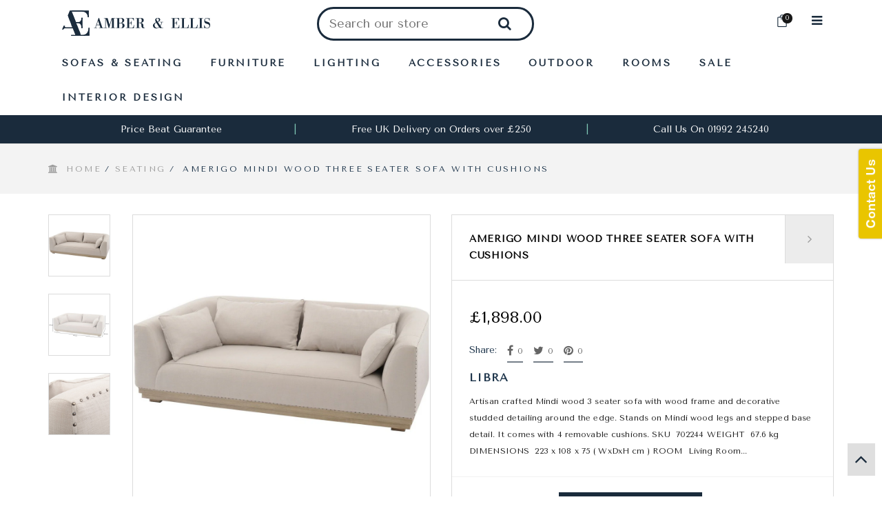

--- FILE ---
content_type: text/html; charset=utf-8
request_url: https://www.amberandellis.com/collections/seating/products/copy-of-amerigo-mindi-wood-6-seater-dining-table
body_size: 30850
content:
<!doctype html>
<!--[if IE 8]><html class="no-js lt-ie9" lang="en"> <![endif]-->
<!--[if IE 9 ]><html class="ie9 no-js"> <![endif]-->
<!--[if (gt IE 9)|!(IE)]><!--> <html class="no-js"> <!--<![endif]-->
<head>

  <meta name="google-site-verification" content="TjCFjTO7-WEynayMpmF2l1qz4iBDlUPpYLkzNKaCkFw" /> 
  <!-- Basic page needs ================================================== -->
  <meta charset="utf-8">  
  <meta http-equiv="Content-Type" content="text/html; charset=utf-8">
  <meta name="facebook-domain-verification" content="qfv4jrvefk4kl3ggq527fzqww7rket" />

  
  <link rel="shortcut icon" href="//www.amberandellis.com/cdn/shop/t/16/assets/favicon.png?v=60584608361965352211524666397" type="image/png" />
   
  
  <title>Amerigo Mindi Wood Three Seater Sofa With Cushions - Amber and Ellis</title>
  

  
  <meta name="description" content="Artisan crafted Mindi wood 3 seater sofa with wood frame and decorative studded detailing around the edge. Stands on Mindi wood legs and stepped base detail. It comes with 4 removable cushions. SKU  702244 WEIGHT  67.6 kg DIMENSIONS  223 x 108 x 75 ( WxDxH cm ) ROOM  Living Room BASE MATERIAL  Mindi Wood COLOR  Cream T">
  

  <!-- Helpers ================================================== -->
  <!-- /snippets/social-meta-tags.liquid -->


  <meta property="og:type" content="product">
  <meta property="og:title" content="Amerigo Mindi Wood Three Seater Sofa With Cushions">
  
  <meta property="og:image" content="http://www.amberandellis.com/cdn/shop/products/702244_grande.jpg?v=1589059130">
  <meta property="og:image:secure_url" content="https://www.amberandellis.com/cdn/shop/products/702244_grande.jpg?v=1589059130">
  
  <meta property="og:image" content="http://www.amberandellis.com/cdn/shop/products/702244-G_grande.jpg?v=1589059130">
  <meta property="og:image:secure_url" content="https://www.amberandellis.com/cdn/shop/products/702244-G_grande.jpg?v=1589059130">
  
  <meta property="og:image" content="http://www.amberandellis.com/cdn/shop/products/702244-c_grande.jpg?v=1589059127">
  <meta property="og:image:secure_url" content="https://www.amberandellis.com/cdn/shop/products/702244-c_grande.jpg?v=1589059127">
  
  <meta property="og:price:amount" content="1,898.00">
  <meta property="og:price:currency" content="GBP">


  <meta property="og:description" content="Artisan crafted Mindi wood 3 seater sofa with wood frame and decorative studded detailing around the edge. Stands on Mindi wood legs and stepped base detail. It comes with 4 removable cushions. SKU  702244 WEIGHT  67.6 kg DIMENSIONS  223 x 108 x 75 ( WxDxH cm ) ROOM  Living Room BASE MATERIAL  Mindi Wood COLOR  Cream T">

  <meta property="og:url" content="https://www.amberandellis.com/products/copy-of-amerigo-mindi-wood-6-seater-dining-table">
  <meta property="og:site_name" content="Amber and Ellis">





  <meta name="twitter:site" content="@">

<meta name="twitter:card" content="summary">

  <meta name="twitter:title" content="Amerigo Mindi Wood Three Seater Sofa With Cushions">
  <meta name="twitter:description" content="Artisan crafted Mindi wood 3 seater sofa with wood frame and decorative studded detailing around the edge. Stands on Mindi wood legs and stepped base detail. It comes with 4 removable cushions.



SKU
 702244


WEIGHT
 67.6 kg


DIMENSIONS

 223 x 108 x 75 ( WxDxH cm )



ROOM
 Living Room



BASE MATERIAL
 Mindi Wood


COLOR
 Cream


TEXTURE/FINISH
 Hand Finished, upholstered


SELF ASSEMBLY
 No



">
  <meta name="twitter:image" content="https://www.amberandellis.com/cdn/shop/products/702244_medium.jpg?v=1589059130">
  <meta name="twitter:image:width" content="240">
  <meta name="twitter:image:height" content="240">


  <link rel="canonical" href="https://www.amberandellis.com/products/copy-of-amerigo-mindi-wood-6-seater-dining-table"> 
  <meta name="viewport" content="width=device-width, initial-scale=1, minimum-scale=1, maximum-scale=1" />
  <meta name="theme-color" content="#747474">
  <link href="//www.amberandellis.com/cdn/shop/t/16/assets/bootstrap.min.css?v=58221731202380851321523252208" rel="stylesheet" type="text/css" media="all" />
  <!-- CSS ================================================== -->
  <link href="//www.amberandellis.com/cdn/shop/t/16/assets/font-awesome.min.css?v=55584660431705360781523252212" rel="stylesheet" type="text/css" media="all" />
  <link href="//www.amberandellis.com/cdn/shop/t/16/assets/elegantfont.css?v=37135152310247982621523252210" rel="stylesheet" type="text/css" media="all" />
  <link href="//www.amberandellis.com/cdn/shop/t/16/assets/ico-slider.css?v=60791777122093769531523252220" rel="stylesheet" type="text/css" media="all" />
  <link href="//www.amberandellis.com/cdn/shop/t/16/assets/owl.carousel.css?v=105269972632140492971523252230" rel="stylesheet" type="text/css" media="all" />
  <link href="//www.amberandellis.com/cdn/shop/t/16/assets/owl.theme.css?v=70141848804556674751523252230" rel="stylesheet" type="text/css" media="all" />
  <link href="//www.amberandellis.com/cdn/shop/t/16/assets/owl.effects.css?v=116565046872410214691523252230" rel="stylesheet" type="text/css" media="all" />
  <link href="//www.amberandellis.com/cdn/shop/t/16/assets/effect.css?v=63876188692434212981523252210" rel="stylesheet" type="text/css" media="all" />
  <link href="//www.amberandellis.com/cdn/shop/t/16/assets/ultramegamenu.css?v=59309649669747734561523252233" rel="stylesheet" type="text/css" media="all" />
  <link href="//www.amberandellis.com/cdn/shop/t/16/assets/colorbox.css?v=13297091123381647951523252209" rel="stylesheet" type="text/css" media="all" />
  <link href="//www.amberandellis.com/cdn/shop/t/16/assets/styles.scss.css?v=105008960895044878461674765349" rel="stylesheet" type="text/css" media="all" />
  <link href="//www.amberandellis.com/cdn/shop/t/16/assets/responsive.css?v=168029993991369988581523252231" rel="stylesheet" type="text/css" media="all" />
  <link href="//www.amberandellis.com/cdn/shop/t/16/assets/color-config.scss.css?v=112210705955255310171527363337" rel="stylesheet" type="text/css" media="all" /> 
  <link href="//www.amberandellis.com/cdn/shop/t/16/assets/jquery.fancybox.css?v=89610375720255671161523252226" rel="stylesheet" type="text/css" media="all" /> 
  <link href="//www.amberandellis.com/cdn/shop/t/16/assets/custom.css?v=37941264716090825391526717313" rel="stylesheet" type="text/css" media="all" /> 

  <!-- Header hook for plugins ================================================== -->
  <script>window.performance && window.performance.mark && window.performance.mark('shopify.content_for_header.start');</script><meta id="shopify-digital-wallet" name="shopify-digital-wallet" content="/9375164/digital_wallets/dialog">
<meta name="shopify-checkout-api-token" content="57ffe153233e197d208ca68fe489d31c">
<meta id="in-context-paypal-metadata" data-shop-id="9375164" data-venmo-supported="false" data-environment="production" data-locale="en_US" data-paypal-v4="true" data-currency="GBP">
<link rel="alternate" type="application/json+oembed" href="https://www.amberandellis.com/products/copy-of-amerigo-mindi-wood-6-seater-dining-table.oembed">
<script async="async" src="/checkouts/internal/preloads.js?locale=en-GB"></script>
<script id="shopify-features" type="application/json">{"accessToken":"57ffe153233e197d208ca68fe489d31c","betas":["rich-media-storefront-analytics"],"domain":"www.amberandellis.com","predictiveSearch":true,"shopId":9375164,"locale":"en"}</script>
<script>var Shopify = Shopify || {};
Shopify.shop = "chichause.myshopify.com";
Shopify.locale = "en";
Shopify.currency = {"active":"GBP","rate":"1.0"};
Shopify.country = "GB";
Shopify.theme = {"name":"chichause-working","id":31976063061,"schema_name":null,"schema_version":null,"theme_store_id":null,"role":"main"};
Shopify.theme.handle = "null";
Shopify.theme.style = {"id":null,"handle":null};
Shopify.cdnHost = "www.amberandellis.com/cdn";
Shopify.routes = Shopify.routes || {};
Shopify.routes.root = "/";</script>
<script type="module">!function(o){(o.Shopify=o.Shopify||{}).modules=!0}(window);</script>
<script>!function(o){function n(){var o=[];function n(){o.push(Array.prototype.slice.apply(arguments))}return n.q=o,n}var t=o.Shopify=o.Shopify||{};t.loadFeatures=n(),t.autoloadFeatures=n()}(window);</script>
<script id="shop-js-analytics" type="application/json">{"pageType":"product"}</script>
<script defer="defer" async type="module" src="//www.amberandellis.com/cdn/shopifycloud/shop-js/modules/v2/client.init-shop-cart-sync_BT-GjEfc.en.esm.js"></script>
<script defer="defer" async type="module" src="//www.amberandellis.com/cdn/shopifycloud/shop-js/modules/v2/chunk.common_D58fp_Oc.esm.js"></script>
<script defer="defer" async type="module" src="//www.amberandellis.com/cdn/shopifycloud/shop-js/modules/v2/chunk.modal_xMitdFEc.esm.js"></script>
<script type="module">
  await import("//www.amberandellis.com/cdn/shopifycloud/shop-js/modules/v2/client.init-shop-cart-sync_BT-GjEfc.en.esm.js");
await import("//www.amberandellis.com/cdn/shopifycloud/shop-js/modules/v2/chunk.common_D58fp_Oc.esm.js");
await import("//www.amberandellis.com/cdn/shopifycloud/shop-js/modules/v2/chunk.modal_xMitdFEc.esm.js");

  window.Shopify.SignInWithShop?.initShopCartSync?.({"fedCMEnabled":true,"windoidEnabled":true});

</script>
<script>(function() {
  var isLoaded = false;
  function asyncLoad() {
    if (isLoaded) return;
    isLoaded = true;
    var urls = ["\/\/bettercontactform.com\/contact\/media\/2\/9\/29e1e5ef87ec7a7e2fc8efd98b4ad466071a6bbd.js?shop=chichause.myshopify.com","\/\/www.powr.io\/powr.js?powr-token=chichause.myshopify.com\u0026external-type=shopify\u0026shop=chichause.myshopify.com","https:\/\/instafeed.nfcube.com\/cdn\/91f97726ce422bf68fa41e590a1bce40.js?shop=chichause.myshopify.com","https:\/\/formbuilder.hulkapps.com\/skeletopapp.js?shop=chichause.myshopify.com","\/\/shopify.privy.com\/widget.js?shop=chichause.myshopify.com"];
    for (var i = 0; i < urls.length; i++) {
      var s = document.createElement('script');
      s.type = 'text/javascript';
      s.async = true;
      s.src = urls[i];
      var x = document.getElementsByTagName('script')[0];
      x.parentNode.insertBefore(s, x);
    }
  };
  if(window.attachEvent) {
    window.attachEvent('onload', asyncLoad);
  } else {
    window.addEventListener('load', asyncLoad, false);
  }
})();</script>
<script id="__st">var __st={"a":9375164,"offset":0,"reqid":"c46924d5-362d-4d6d-83b4-ba69f754246f-1769334452","pageurl":"www.amberandellis.com\/collections\/seating\/products\/copy-of-amerigo-mindi-wood-6-seater-dining-table","u":"b43c83b63495","p":"product","rtyp":"product","rid":4632624070741};</script>
<script>window.ShopifyPaypalV4VisibilityTracking = true;</script>
<script id="captcha-bootstrap">!function(){'use strict';const t='contact',e='account',n='new_comment',o=[[t,t],['blogs',n],['comments',n],[t,'customer']],c=[[e,'customer_login'],[e,'guest_login'],[e,'recover_customer_password'],[e,'create_customer']],r=t=>t.map((([t,e])=>`form[action*='/${t}']:not([data-nocaptcha='true']) input[name='form_type'][value='${e}']`)).join(','),a=t=>()=>t?[...document.querySelectorAll(t)].map((t=>t.form)):[];function s(){const t=[...o],e=r(t);return a(e)}const i='password',u='form_key',d=['recaptcha-v3-token','g-recaptcha-response','h-captcha-response',i],f=()=>{try{return window.sessionStorage}catch{return}},m='__shopify_v',_=t=>t.elements[u];function p(t,e,n=!1){try{const o=window.sessionStorage,c=JSON.parse(o.getItem(e)),{data:r}=function(t){const{data:e,action:n}=t;return t[m]||n?{data:e,action:n}:{data:t,action:n}}(c);for(const[e,n]of Object.entries(r))t.elements[e]&&(t.elements[e].value=n);n&&o.removeItem(e)}catch(o){console.error('form repopulation failed',{error:o})}}const l='form_type',E='cptcha';function T(t){t.dataset[E]=!0}const w=window,h=w.document,L='Shopify',v='ce_forms',y='captcha';let A=!1;((t,e)=>{const n=(g='f06e6c50-85a8-45c8-87d0-21a2b65856fe',I='https://cdn.shopify.com/shopifycloud/storefront-forms-hcaptcha/ce_storefront_forms_captcha_hcaptcha.v1.5.2.iife.js',D={infoText:'Protected by hCaptcha',privacyText:'Privacy',termsText:'Terms'},(t,e,n)=>{const o=w[L][v],c=o.bindForm;if(c)return c(t,g,e,D).then(n);var r;o.q.push([[t,g,e,D],n]),r=I,A||(h.body.append(Object.assign(h.createElement('script'),{id:'captcha-provider',async:!0,src:r})),A=!0)});var g,I,D;w[L]=w[L]||{},w[L][v]=w[L][v]||{},w[L][v].q=[],w[L][y]=w[L][y]||{},w[L][y].protect=function(t,e){n(t,void 0,e),T(t)},Object.freeze(w[L][y]),function(t,e,n,w,h,L){const[v,y,A,g]=function(t,e,n){const i=e?o:[],u=t?c:[],d=[...i,...u],f=r(d),m=r(i),_=r(d.filter((([t,e])=>n.includes(e))));return[a(f),a(m),a(_),s()]}(w,h,L),I=t=>{const e=t.target;return e instanceof HTMLFormElement?e:e&&e.form},D=t=>v().includes(t);t.addEventListener('submit',(t=>{const e=I(t);if(!e)return;const n=D(e)&&!e.dataset.hcaptchaBound&&!e.dataset.recaptchaBound,o=_(e),c=g().includes(e)&&(!o||!o.value);(n||c)&&t.preventDefault(),c&&!n&&(function(t){try{if(!f())return;!function(t){const e=f();if(!e)return;const n=_(t);if(!n)return;const o=n.value;o&&e.removeItem(o)}(t);const e=Array.from(Array(32),(()=>Math.random().toString(36)[2])).join('');!function(t,e){_(t)||t.append(Object.assign(document.createElement('input'),{type:'hidden',name:u})),t.elements[u].value=e}(t,e),function(t,e){const n=f();if(!n)return;const o=[...t.querySelectorAll(`input[type='${i}']`)].map((({name:t})=>t)),c=[...d,...o],r={};for(const[a,s]of new FormData(t).entries())c.includes(a)||(r[a]=s);n.setItem(e,JSON.stringify({[m]:1,action:t.action,data:r}))}(t,e)}catch(e){console.error('failed to persist form',e)}}(e),e.submit())}));const S=(t,e)=>{t&&!t.dataset[E]&&(n(t,e.some((e=>e===t))),T(t))};for(const o of['focusin','change'])t.addEventListener(o,(t=>{const e=I(t);D(e)&&S(e,y())}));const B=e.get('form_key'),M=e.get(l),P=B&&M;t.addEventListener('DOMContentLoaded',(()=>{const t=y();if(P)for(const e of t)e.elements[l].value===M&&p(e,B);[...new Set([...A(),...v().filter((t=>'true'===t.dataset.shopifyCaptcha))])].forEach((e=>S(e,t)))}))}(h,new URLSearchParams(w.location.search),n,t,e,['guest_login'])})(!0,!0)}();</script>
<script integrity="sha256-4kQ18oKyAcykRKYeNunJcIwy7WH5gtpwJnB7kiuLZ1E=" data-source-attribution="shopify.loadfeatures" defer="defer" src="//www.amberandellis.com/cdn/shopifycloud/storefront/assets/storefront/load_feature-a0a9edcb.js" crossorigin="anonymous"></script>
<script data-source-attribution="shopify.dynamic_checkout.dynamic.init">var Shopify=Shopify||{};Shopify.PaymentButton=Shopify.PaymentButton||{isStorefrontPortableWallets:!0,init:function(){window.Shopify.PaymentButton.init=function(){};var t=document.createElement("script");t.src="https://www.amberandellis.com/cdn/shopifycloud/portable-wallets/latest/portable-wallets.en.js",t.type="module",document.head.appendChild(t)}};
</script>
<script data-source-attribution="shopify.dynamic_checkout.buyer_consent">
  function portableWalletsHideBuyerConsent(e){var t=document.getElementById("shopify-buyer-consent"),n=document.getElementById("shopify-subscription-policy-button");t&&n&&(t.classList.add("hidden"),t.setAttribute("aria-hidden","true"),n.removeEventListener("click",e))}function portableWalletsShowBuyerConsent(e){var t=document.getElementById("shopify-buyer-consent"),n=document.getElementById("shopify-subscription-policy-button");t&&n&&(t.classList.remove("hidden"),t.removeAttribute("aria-hidden"),n.addEventListener("click",e))}window.Shopify?.PaymentButton&&(window.Shopify.PaymentButton.hideBuyerConsent=portableWalletsHideBuyerConsent,window.Shopify.PaymentButton.showBuyerConsent=portableWalletsShowBuyerConsent);
</script>
<script data-source-attribution="shopify.dynamic_checkout.cart.bootstrap">document.addEventListener("DOMContentLoaded",(function(){function t(){return document.querySelector("shopify-accelerated-checkout-cart, shopify-accelerated-checkout")}if(t())Shopify.PaymentButton.init();else{new MutationObserver((function(e,n){t()&&(Shopify.PaymentButton.init(),n.disconnect())})).observe(document.body,{childList:!0,subtree:!0})}}));
</script>
<link id="shopify-accelerated-checkout-styles" rel="stylesheet" media="screen" href="https://www.amberandellis.com/cdn/shopifycloud/portable-wallets/latest/accelerated-checkout-backwards-compat.css" crossorigin="anonymous">
<style id="shopify-accelerated-checkout-cart">
        #shopify-buyer-consent {
  margin-top: 1em;
  display: inline-block;
  width: 100%;
}

#shopify-buyer-consent.hidden {
  display: none;
}

#shopify-subscription-policy-button {
  background: none;
  border: none;
  padding: 0;
  text-decoration: underline;
  font-size: inherit;
  cursor: pointer;
}

#shopify-subscription-policy-button::before {
  box-shadow: none;
}

      </style>

<script>window.performance && window.performance.mark && window.performance.mark('shopify.content_for_header.end');</script>
  <!-- /snippets/oldIE-js.liquid -->


<!--[if lt IE 9]>
<script src="//cdnjs.cloudflare.com/ajax/libs/html5shiv/3.7.2/html5shiv.min.js" type="text/javascript"></script>
<script src="//www.amberandellis.com/cdn/shop/t/16/assets/respond.min.js?v=52248677837542619231523252231" type="text/javascript"></script>
<link href="//www.amberandellis.com/cdn/shop/t/16/assets/respond-proxy.html" id="respond-proxy" rel="respond-proxy" />
<link href="//www.amberandellis.com/search?q=4faa89f7ebe87adf0ac5c93e8235471d" id="respond-redirect" rel="respond-redirect" />
<script src="//www.amberandellis.com/search?q=4faa89f7ebe87adf0ac5c93e8235471d" type="text/javascript"></script>
<![endif]-->



  <script src="//ajax.googleapis.com/ajax/libs/jquery/1.11.0/jquery.min.js" type="text/javascript"></script>
  <script src="//www.amberandellis.com/cdn/shop/t/16/assets/modernizr.min.js?v=137617515274177302221523252228" type="text/javascript"></script>
  <script src="//www.amberandellis.com/cdn/shop/t/16/assets/bootstrap.min.js?v=135618559580299884151523252208" type="text/javascript"></script>
  <script src="//www.amberandellis.com/cdn/shop/t/16/assets/jquery.cookie.min.js?v=113784731530645731731523252225" type="text/javascript"></script>
  
  
  <link href="//fonts.googleapis.com/css?family=Tenor Sans:300italic,400italic,600italic,700italic,800italic,700,300,600,800,400&amp;subset=cyrillic-ext,greek-ext,latin,latin-ext,cyrillic,greek,vietnamese" rel='stylesheet' type='text/css'>
  <script type="text/javascript">
    var productsObj = {}; 
    var swatch_color_enable = false;
    var asset_url = '//www.amberandellis.com/cdn/shop/t/16/assets//?v=53';
    var money_format = '<span class="money"><span class=money>&pound;{{amount}}</span></span>';
    var multi_language = false;
  </script> 
  <script src="//www.amberandellis.com/cdn/shop/t/16/assets/lang2.js?v=50893802267694719151523252227" type="text/javascript"></script>
<script>
  var translator = {
    current_lang : jQuery.cookie("language"),
    init: function() {
        translator.updateStyling();	
    },
    updateStyling: function() {
        var style;
        if (translator.isLang2()) {
          style = "<style>*[data-translate] {visibility:hidden} .lang1 {display:none}</style>";          
        } else {
          style = "<style>*[data-translate] {visibility:visible} .lang2 {display:none}</style>";
        }
        jQuery('head').append(style);
    },
    updateLangSwitcher: function() { 
      if (translator.isLang2()) {
        jQuery(".select-language a").removeClass('active');
        jQuery(".select-language a[data-lang=2]").addClass("active");
      }
    },
    getTextToTranslate: function(selector) {
      var result = window.lang2;
      var params;
      if (selector.indexOf("|") > 0) {
        var devideList = selector.split("|");
        selector = devideList[0];
        params = devideList[1].split(",");
      }

      var selectorArr = selector.split('.');
      if (selectorArr) {
        for (var i = 0; i < selectorArr.length; i++) {
            result = result[selectorArr[i]];
        }
      } else {
        result = result[selector];
      }
      if (result && result.one && result.other) {
        var countEqual1 = true;
        for (var i = 0; i < params.length; i++) {
          if (params[i].indexOf("count") >= 0) {
            variables = params[i].split(":");
            if (variables.length>1) {
              var count = variables[1];
              if (count > 1) {
                countEqual1 = false;
              }
            }
          }
        } 
        if (countEqual1) {
          result = result.one;
        } else {
          result = result.other;
        }
      } 
      
      if (params && params.length>0) {
        result = result.replace(/{{\s*/g, "{{");
        result = result.replace(/\s*}}/g, "}}");
        for (var i = 0; i < params.length; i++) {
          variables = params[i].split(":");
          if (variables.length>1) {
            result = result.replace("{{"+variables[0]+"}}", variables[1]);
          }          
        }
      }
      

      return result;
    },
    isLang2: function() {
      return translator.current_lang && translator.current_lang == 2;
    },
    doTranslate: function(blockSelector) {
      if (translator.isLang2()) {
        jQuery(blockSelector + " [data-translate]").each(function(e) {          
          var item = jQuery(this);
          var selector = item.attr("data-translate");
          var text = translator.getTextToTranslate(selector); 
          if (item.attr("translate-item")) {
            var attribute = item.attr("translate-item");
            if (attribute == 'blog-date-author') {
              item.html(text);
            } else if (attribute!="") {            
              item.attr(attribute,text);
            }
          } else if (item.is("input")) { 
            if(item.is("input[type=search]")){
            	item.attr("placeholder", text);
            }else{
            	item.val(text);
            }
            
          } else {
            item.text(text);
          }
          item.css("visibility","visible");
        });
      }
    }   
  };
  translator.init(); 
  jQuery(document).ready(function() {     
    jQuery('.select-language a').on('click', function(){ 
      var value = jQuery(this).data('lang');
      jQuery.cookie('language', value, {expires:10, path:'/'});
      location.reload();
    });
  	translator.doTranslate("body");
  });
</script>
  <style>
    
    
    .product-view .product-shop .short-description {
      color:#1f1f1f
    }
    .product-view .product-collateral .tab-content .tab-pane .product-tabs-content-inner {
      color:#1f1f1f;
    }
    .product-view .product-collateral .nav-tabs li.active a {
      color:#000;
    }
    
    
  </style>
 <meta name="google-site-verification" content="TjCFjTO7-WEynayMpmF2l1qz4iBDlUPpYLkzNKaCkFw" />
  
<link href="https://monorail-edge.shopifysvc.com" rel="dns-prefetch">
<script>(function(){if ("sendBeacon" in navigator && "performance" in window) {try {var session_token_from_headers = performance.getEntriesByType('navigation')[0].serverTiming.find(x => x.name == '_s').description;} catch {var session_token_from_headers = undefined;}var session_cookie_matches = document.cookie.match(/_shopify_s=([^;]*)/);var session_token_from_cookie = session_cookie_matches && session_cookie_matches.length === 2 ? session_cookie_matches[1] : "";var session_token = session_token_from_headers || session_token_from_cookie || "";function handle_abandonment_event(e) {var entries = performance.getEntries().filter(function(entry) {return /monorail-edge.shopifysvc.com/.test(entry.name);});if (!window.abandonment_tracked && entries.length === 0) {window.abandonment_tracked = true;var currentMs = Date.now();var navigation_start = performance.timing.navigationStart;var payload = {shop_id: 9375164,url: window.location.href,navigation_start,duration: currentMs - navigation_start,session_token,page_type: "product"};window.navigator.sendBeacon("https://monorail-edge.shopifysvc.com/v1/produce", JSON.stringify({schema_id: "online_store_buyer_site_abandonment/1.1",payload: payload,metadata: {event_created_at_ms: currentMs,event_sent_at_ms: currentMs}}));}}window.addEventListener('pagehide', handle_abandonment_event);}}());</script>
<script id="web-pixels-manager-setup">(function e(e,d,r,n,o){if(void 0===o&&(o={}),!Boolean(null===(a=null===(i=window.Shopify)||void 0===i?void 0:i.analytics)||void 0===a?void 0:a.replayQueue)){var i,a;window.Shopify=window.Shopify||{};var t=window.Shopify;t.analytics=t.analytics||{};var s=t.analytics;s.replayQueue=[],s.publish=function(e,d,r){return s.replayQueue.push([e,d,r]),!0};try{self.performance.mark("wpm:start")}catch(e){}var l=function(){var e={modern:/Edge?\/(1{2}[4-9]|1[2-9]\d|[2-9]\d{2}|\d{4,})\.\d+(\.\d+|)|Firefox\/(1{2}[4-9]|1[2-9]\d|[2-9]\d{2}|\d{4,})\.\d+(\.\d+|)|Chrom(ium|e)\/(9{2}|\d{3,})\.\d+(\.\d+|)|(Maci|X1{2}).+ Version\/(15\.\d+|(1[6-9]|[2-9]\d|\d{3,})\.\d+)([,.]\d+|)( \(\w+\)|)( Mobile\/\w+|) Safari\/|Chrome.+OPR\/(9{2}|\d{3,})\.\d+\.\d+|(CPU[ +]OS|iPhone[ +]OS|CPU[ +]iPhone|CPU IPhone OS|CPU iPad OS)[ +]+(15[._]\d+|(1[6-9]|[2-9]\d|\d{3,})[._]\d+)([._]\d+|)|Android:?[ /-](13[3-9]|1[4-9]\d|[2-9]\d{2}|\d{4,})(\.\d+|)(\.\d+|)|Android.+Firefox\/(13[5-9]|1[4-9]\d|[2-9]\d{2}|\d{4,})\.\d+(\.\d+|)|Android.+Chrom(ium|e)\/(13[3-9]|1[4-9]\d|[2-9]\d{2}|\d{4,})\.\d+(\.\d+|)|SamsungBrowser\/([2-9]\d|\d{3,})\.\d+/,legacy:/Edge?\/(1[6-9]|[2-9]\d|\d{3,})\.\d+(\.\d+|)|Firefox\/(5[4-9]|[6-9]\d|\d{3,})\.\d+(\.\d+|)|Chrom(ium|e)\/(5[1-9]|[6-9]\d|\d{3,})\.\d+(\.\d+|)([\d.]+$|.*Safari\/(?![\d.]+ Edge\/[\d.]+$))|(Maci|X1{2}).+ Version\/(10\.\d+|(1[1-9]|[2-9]\d|\d{3,})\.\d+)([,.]\d+|)( \(\w+\)|)( Mobile\/\w+|) Safari\/|Chrome.+OPR\/(3[89]|[4-9]\d|\d{3,})\.\d+\.\d+|(CPU[ +]OS|iPhone[ +]OS|CPU[ +]iPhone|CPU IPhone OS|CPU iPad OS)[ +]+(10[._]\d+|(1[1-9]|[2-9]\d|\d{3,})[._]\d+)([._]\d+|)|Android:?[ /-](13[3-9]|1[4-9]\d|[2-9]\d{2}|\d{4,})(\.\d+|)(\.\d+|)|Mobile Safari.+OPR\/([89]\d|\d{3,})\.\d+\.\d+|Android.+Firefox\/(13[5-9]|1[4-9]\d|[2-9]\d{2}|\d{4,})\.\d+(\.\d+|)|Android.+Chrom(ium|e)\/(13[3-9]|1[4-9]\d|[2-9]\d{2}|\d{4,})\.\d+(\.\d+|)|Android.+(UC? ?Browser|UCWEB|U3)[ /]?(15\.([5-9]|\d{2,})|(1[6-9]|[2-9]\d|\d{3,})\.\d+)\.\d+|SamsungBrowser\/(5\.\d+|([6-9]|\d{2,})\.\d+)|Android.+MQ{2}Browser\/(14(\.(9|\d{2,})|)|(1[5-9]|[2-9]\d|\d{3,})(\.\d+|))(\.\d+|)|K[Aa][Ii]OS\/(3\.\d+|([4-9]|\d{2,})\.\d+)(\.\d+|)/},d=e.modern,r=e.legacy,n=navigator.userAgent;return n.match(d)?"modern":n.match(r)?"legacy":"unknown"}(),u="modern"===l?"modern":"legacy",c=(null!=n?n:{modern:"",legacy:""})[u],f=function(e){return[e.baseUrl,"/wpm","/b",e.hashVersion,"modern"===e.buildTarget?"m":"l",".js"].join("")}({baseUrl:d,hashVersion:r,buildTarget:u}),m=function(e){var d=e.version,r=e.bundleTarget,n=e.surface,o=e.pageUrl,i=e.monorailEndpoint;return{emit:function(e){var a=e.status,t=e.errorMsg,s=(new Date).getTime(),l=JSON.stringify({metadata:{event_sent_at_ms:s},events:[{schema_id:"web_pixels_manager_load/3.1",payload:{version:d,bundle_target:r,page_url:o,status:a,surface:n,error_msg:t},metadata:{event_created_at_ms:s}}]});if(!i)return console&&console.warn&&console.warn("[Web Pixels Manager] No Monorail endpoint provided, skipping logging."),!1;try{return self.navigator.sendBeacon.bind(self.navigator)(i,l)}catch(e){}var u=new XMLHttpRequest;try{return u.open("POST",i,!0),u.setRequestHeader("Content-Type","text/plain"),u.send(l),!0}catch(e){return console&&console.warn&&console.warn("[Web Pixels Manager] Got an unhandled error while logging to Monorail."),!1}}}}({version:r,bundleTarget:l,surface:e.surface,pageUrl:self.location.href,monorailEndpoint:e.monorailEndpoint});try{o.browserTarget=l,function(e){var d=e.src,r=e.async,n=void 0===r||r,o=e.onload,i=e.onerror,a=e.sri,t=e.scriptDataAttributes,s=void 0===t?{}:t,l=document.createElement("script"),u=document.querySelector("head"),c=document.querySelector("body");if(l.async=n,l.src=d,a&&(l.integrity=a,l.crossOrigin="anonymous"),s)for(var f in s)if(Object.prototype.hasOwnProperty.call(s,f))try{l.dataset[f]=s[f]}catch(e){}if(o&&l.addEventListener("load",o),i&&l.addEventListener("error",i),u)u.appendChild(l);else{if(!c)throw new Error("Did not find a head or body element to append the script");c.appendChild(l)}}({src:f,async:!0,onload:function(){if(!function(){var e,d;return Boolean(null===(d=null===(e=window.Shopify)||void 0===e?void 0:e.analytics)||void 0===d?void 0:d.initialized)}()){var d=window.webPixelsManager.init(e)||void 0;if(d){var r=window.Shopify.analytics;r.replayQueue.forEach((function(e){var r=e[0],n=e[1],o=e[2];d.publishCustomEvent(r,n,o)})),r.replayQueue=[],r.publish=d.publishCustomEvent,r.visitor=d.visitor,r.initialized=!0}}},onerror:function(){return m.emit({status:"failed",errorMsg:"".concat(f," has failed to load")})},sri:function(e){var d=/^sha384-[A-Za-z0-9+/=]+$/;return"string"==typeof e&&d.test(e)}(c)?c:"",scriptDataAttributes:o}),m.emit({status:"loading"})}catch(e){m.emit({status:"failed",errorMsg:(null==e?void 0:e.message)||"Unknown error"})}}})({shopId: 9375164,storefrontBaseUrl: "https://www.amberandellis.com",extensionsBaseUrl: "https://extensions.shopifycdn.com/cdn/shopifycloud/web-pixels-manager",monorailEndpoint: "https://monorail-edge.shopifysvc.com/unstable/produce_batch",surface: "storefront-renderer",enabledBetaFlags: ["2dca8a86"],webPixelsConfigList: [{"id":"85524565","configuration":"{\"pixel_id\":\"431686727353676\",\"pixel_type\":\"facebook_pixel\",\"metaapp_system_user_token\":\"-\"}","eventPayloadVersion":"v1","runtimeContext":"OPEN","scriptVersion":"ca16bc87fe92b6042fbaa3acc2fbdaa6","type":"APP","apiClientId":2329312,"privacyPurposes":["ANALYTICS","MARKETING","SALE_OF_DATA"],"dataSharingAdjustments":{"protectedCustomerApprovalScopes":["read_customer_address","read_customer_email","read_customer_name","read_customer_personal_data","read_customer_phone"]}},{"id":"56492117","eventPayloadVersion":"v1","runtimeContext":"LAX","scriptVersion":"1","type":"CUSTOM","privacyPurposes":["ANALYTICS"],"name":"Google Analytics tag (migrated)"},{"id":"shopify-app-pixel","configuration":"{}","eventPayloadVersion":"v1","runtimeContext":"STRICT","scriptVersion":"0450","apiClientId":"shopify-pixel","type":"APP","privacyPurposes":["ANALYTICS","MARKETING"]},{"id":"shopify-custom-pixel","eventPayloadVersion":"v1","runtimeContext":"LAX","scriptVersion":"0450","apiClientId":"shopify-pixel","type":"CUSTOM","privacyPurposes":["ANALYTICS","MARKETING"]}],isMerchantRequest: false,initData: {"shop":{"name":"Amber and Ellis","paymentSettings":{"currencyCode":"GBP"},"myshopifyDomain":"chichause.myshopify.com","countryCode":"GB","storefrontUrl":"https:\/\/www.amberandellis.com"},"customer":null,"cart":null,"checkout":null,"productVariants":[{"price":{"amount":1898.0,"currencyCode":"GBP"},"product":{"title":"Amerigo Mindi Wood Three Seater Sofa With Cushions","vendor":"Libra","id":"4632624070741","untranslatedTitle":"Amerigo Mindi Wood Three Seater Sofa With Cushions","url":"\/products\/copy-of-amerigo-mindi-wood-6-seater-dining-table","type":"Seating"},"id":"32177050779733","image":{"src":"\/\/www.amberandellis.com\/cdn\/shop\/products\/702244.jpg?v=1589059130"},"sku":"702244","title":"Default Title","untranslatedTitle":"Default Title"}],"purchasingCompany":null},},"https://www.amberandellis.com/cdn","fcfee988w5aeb613cpc8e4bc33m6693e112",{"modern":"","legacy":""},{"shopId":"9375164","storefrontBaseUrl":"https:\/\/www.amberandellis.com","extensionBaseUrl":"https:\/\/extensions.shopifycdn.com\/cdn\/shopifycloud\/web-pixels-manager","surface":"storefront-renderer","enabledBetaFlags":"[\"2dca8a86\"]","isMerchantRequest":"false","hashVersion":"fcfee988w5aeb613cpc8e4bc33m6693e112","publish":"custom","events":"[[\"page_viewed\",{}],[\"product_viewed\",{\"productVariant\":{\"price\":{\"amount\":1898.0,\"currencyCode\":\"GBP\"},\"product\":{\"title\":\"Amerigo Mindi Wood Three Seater Sofa With Cushions\",\"vendor\":\"Libra\",\"id\":\"4632624070741\",\"untranslatedTitle\":\"Amerigo Mindi Wood Three Seater Sofa With Cushions\",\"url\":\"\/products\/copy-of-amerigo-mindi-wood-6-seater-dining-table\",\"type\":\"Seating\"},\"id\":\"32177050779733\",\"image\":{\"src\":\"\/\/www.amberandellis.com\/cdn\/shop\/products\/702244.jpg?v=1589059130\"},\"sku\":\"702244\",\"title\":\"Default Title\",\"untranslatedTitle\":\"Default Title\"}}]]"});</script><script>
  window.ShopifyAnalytics = window.ShopifyAnalytics || {};
  window.ShopifyAnalytics.meta = window.ShopifyAnalytics.meta || {};
  window.ShopifyAnalytics.meta.currency = 'GBP';
  var meta = {"product":{"id":4632624070741,"gid":"gid:\/\/shopify\/Product\/4632624070741","vendor":"Libra","type":"Seating","handle":"copy-of-amerigo-mindi-wood-6-seater-dining-table","variants":[{"id":32177050779733,"price":189800,"name":"Amerigo Mindi Wood Three Seater Sofa With Cushions","public_title":null,"sku":"702244"}],"remote":false},"page":{"pageType":"product","resourceType":"product","resourceId":4632624070741,"requestId":"c46924d5-362d-4d6d-83b4-ba69f754246f-1769334452"}};
  for (var attr in meta) {
    window.ShopifyAnalytics.meta[attr] = meta[attr];
  }
</script>
<script class="analytics">
  (function () {
    var customDocumentWrite = function(content) {
      var jquery = null;

      if (window.jQuery) {
        jquery = window.jQuery;
      } else if (window.Checkout && window.Checkout.$) {
        jquery = window.Checkout.$;
      }

      if (jquery) {
        jquery('body').append(content);
      }
    };

    var hasLoggedConversion = function(token) {
      if (token) {
        return document.cookie.indexOf('loggedConversion=' + token) !== -1;
      }
      return false;
    }

    var setCookieIfConversion = function(token) {
      if (token) {
        var twoMonthsFromNow = new Date(Date.now());
        twoMonthsFromNow.setMonth(twoMonthsFromNow.getMonth() + 2);

        document.cookie = 'loggedConversion=' + token + '; expires=' + twoMonthsFromNow;
      }
    }

    var trekkie = window.ShopifyAnalytics.lib = window.trekkie = window.trekkie || [];
    if (trekkie.integrations) {
      return;
    }
    trekkie.methods = [
      'identify',
      'page',
      'ready',
      'track',
      'trackForm',
      'trackLink'
    ];
    trekkie.factory = function(method) {
      return function() {
        var args = Array.prototype.slice.call(arguments);
        args.unshift(method);
        trekkie.push(args);
        return trekkie;
      };
    };
    for (var i = 0; i < trekkie.methods.length; i++) {
      var key = trekkie.methods[i];
      trekkie[key] = trekkie.factory(key);
    }
    trekkie.load = function(config) {
      trekkie.config = config || {};
      trekkie.config.initialDocumentCookie = document.cookie;
      var first = document.getElementsByTagName('script')[0];
      var script = document.createElement('script');
      script.type = 'text/javascript';
      script.onerror = function(e) {
        var scriptFallback = document.createElement('script');
        scriptFallback.type = 'text/javascript';
        scriptFallback.onerror = function(error) {
                var Monorail = {
      produce: function produce(monorailDomain, schemaId, payload) {
        var currentMs = new Date().getTime();
        var event = {
          schema_id: schemaId,
          payload: payload,
          metadata: {
            event_created_at_ms: currentMs,
            event_sent_at_ms: currentMs
          }
        };
        return Monorail.sendRequest("https://" + monorailDomain + "/v1/produce", JSON.stringify(event));
      },
      sendRequest: function sendRequest(endpointUrl, payload) {
        // Try the sendBeacon API
        if (window && window.navigator && typeof window.navigator.sendBeacon === 'function' && typeof window.Blob === 'function' && !Monorail.isIos12()) {
          var blobData = new window.Blob([payload], {
            type: 'text/plain'
          });

          if (window.navigator.sendBeacon(endpointUrl, blobData)) {
            return true;
          } // sendBeacon was not successful

        } // XHR beacon

        var xhr = new XMLHttpRequest();

        try {
          xhr.open('POST', endpointUrl);
          xhr.setRequestHeader('Content-Type', 'text/plain');
          xhr.send(payload);
        } catch (e) {
          console.log(e);
        }

        return false;
      },
      isIos12: function isIos12() {
        return window.navigator.userAgent.lastIndexOf('iPhone; CPU iPhone OS 12_') !== -1 || window.navigator.userAgent.lastIndexOf('iPad; CPU OS 12_') !== -1;
      }
    };
    Monorail.produce('monorail-edge.shopifysvc.com',
      'trekkie_storefront_load_errors/1.1',
      {shop_id: 9375164,
      theme_id: 31976063061,
      app_name: "storefront",
      context_url: window.location.href,
      source_url: "//www.amberandellis.com/cdn/s/trekkie.storefront.8d95595f799fbf7e1d32231b9a28fd43b70c67d3.min.js"});

        };
        scriptFallback.async = true;
        scriptFallback.src = '//www.amberandellis.com/cdn/s/trekkie.storefront.8d95595f799fbf7e1d32231b9a28fd43b70c67d3.min.js';
        first.parentNode.insertBefore(scriptFallback, first);
      };
      script.async = true;
      script.src = '//www.amberandellis.com/cdn/s/trekkie.storefront.8d95595f799fbf7e1d32231b9a28fd43b70c67d3.min.js';
      first.parentNode.insertBefore(script, first);
    };
    trekkie.load(
      {"Trekkie":{"appName":"storefront","development":false,"defaultAttributes":{"shopId":9375164,"isMerchantRequest":null,"themeId":31976063061,"themeCityHash":"5075022279769224909","contentLanguage":"en","currency":"GBP","eventMetadataId":"545bd1bc-bb61-44c9-b4a9-6855cd23d358"},"isServerSideCookieWritingEnabled":true,"monorailRegion":"shop_domain","enabledBetaFlags":["65f19447"]},"Session Attribution":{},"S2S":{"facebookCapiEnabled":true,"source":"trekkie-storefront-renderer","apiClientId":580111}}
    );

    var loaded = false;
    trekkie.ready(function() {
      if (loaded) return;
      loaded = true;

      window.ShopifyAnalytics.lib = window.trekkie;

      var originalDocumentWrite = document.write;
      document.write = customDocumentWrite;
      try { window.ShopifyAnalytics.merchantGoogleAnalytics.call(this); } catch(error) {};
      document.write = originalDocumentWrite;

      window.ShopifyAnalytics.lib.page(null,{"pageType":"product","resourceType":"product","resourceId":4632624070741,"requestId":"c46924d5-362d-4d6d-83b4-ba69f754246f-1769334452","shopifyEmitted":true});

      var match = window.location.pathname.match(/checkouts\/(.+)\/(thank_you|post_purchase)/)
      var token = match? match[1]: undefined;
      if (!hasLoggedConversion(token)) {
        setCookieIfConversion(token);
        window.ShopifyAnalytics.lib.track("Viewed Product",{"currency":"GBP","variantId":32177050779733,"productId":4632624070741,"productGid":"gid:\/\/shopify\/Product\/4632624070741","name":"Amerigo Mindi Wood Three Seater Sofa With Cushions","price":"1898.00","sku":"702244","brand":"Libra","variant":null,"category":"Seating","nonInteraction":true,"remote":false},undefined,undefined,{"shopifyEmitted":true});
      window.ShopifyAnalytics.lib.track("monorail:\/\/trekkie_storefront_viewed_product\/1.1",{"currency":"GBP","variantId":32177050779733,"productId":4632624070741,"productGid":"gid:\/\/shopify\/Product\/4632624070741","name":"Amerigo Mindi Wood Three Seater Sofa With Cushions","price":"1898.00","sku":"702244","brand":"Libra","variant":null,"category":"Seating","nonInteraction":true,"remote":false,"referer":"https:\/\/www.amberandellis.com\/collections\/seating\/products\/copy-of-amerigo-mindi-wood-6-seater-dining-table"});
      }
    });


        var eventsListenerScript = document.createElement('script');
        eventsListenerScript.async = true;
        eventsListenerScript.src = "//www.amberandellis.com/cdn/shopifycloud/storefront/assets/shop_events_listener-3da45d37.js";
        document.getElementsByTagName('head')[0].appendChild(eventsListenerScript);

})();</script>
  <script>
  if (!window.ga || (window.ga && typeof window.ga !== 'function')) {
    window.ga = function ga() {
      (window.ga.q = window.ga.q || []).push(arguments);
      if (window.Shopify && window.Shopify.analytics && typeof window.Shopify.analytics.publish === 'function') {
        window.Shopify.analytics.publish("ga_stub_called", {}, {sendTo: "google_osp_migration"});
      }
      console.error("Shopify's Google Analytics stub called with:", Array.from(arguments), "\nSee https://help.shopify.com/manual/promoting-marketing/pixels/pixel-migration#google for more information.");
    };
    if (window.Shopify && window.Shopify.analytics && typeof window.Shopify.analytics.publish === 'function') {
      window.Shopify.analytics.publish("ga_stub_initialized", {}, {sendTo: "google_osp_migration"});
    }
  }
</script>
<script
  defer
  src="https://www.amberandellis.com/cdn/shopifycloud/perf-kit/shopify-perf-kit-3.0.4.min.js"
  data-application="storefront-renderer"
  data-shop-id="9375164"
  data-render-region="gcp-us-east1"
  data-page-type="product"
  data-theme-instance-id="31976063061"
  data-theme-name=""
  data-theme-version=""
  data-monorail-region="shop_domain"
  data-resource-timing-sampling-rate="10"
  data-shs="true"
  data-shs-beacon="true"
  data-shs-export-with-fetch="true"
  data-shs-logs-sample-rate="1"
  data-shs-beacon-endpoint="https://www.amberandellis.com/api/collect"
></script>
</head> 
<body id="amerigo-mindi-wood-three-seater-sofa-with-cushions" class="template-product" > 
  
  
  <!-- begin site-header -->
  <header class="header-wrapper">
  <div class="header-container"> 
    <div id="main-header-mobile" class="main-header mobile-header visible-tablet">
      
      
      <a href="/" class="logo">
        <img class="x1" src="//www.amberandellis.com/cdn/shop/t/16/assets/logo.png?v=164753116125757256691524666397" alt="Amber and Ellis" />
        <img class="logo-sticky" src="//www.amberandellis.com/cdn/shop/t/16/assets/logo-sticky.png?v=164753116125757256691524666397" alt="Amber and Ellis" />
      </a>
      
       
      <div class="right-header-menu"> 
        <div class="right-wrapp">
          
          <div class="item header-search">
            <div class="search-container">
              <div class="overwrite-setting skip-link" onclick="mobileSkipLink(this);" data-target-element="#navbar-search">
                <i class="fa fa-search"></i>
              </div>
              <div id="navbar-search" class="switcher-content skip-content">
                <!-- /snippets/search-bar.liquid --> 
<form action="/search" method="get" class="input-group search-bar">
<div class="input-group form-search"> 
  
  <input type="search" name="q" value=""  placeholder="Search our store" class="input-group-field" aria-label="Search our store">
  <button type="submit" class="btn-button"> 
    <span><span><i class="fa fa-search"></i></span></span> 
  </button>
</div>
</form>

              </div>
            </div>
          </div>
           
           <div class="item header-maincart">
            <a href="/search"><i class="fa fa-search"></i><a>
          </div> 
          <div class="item header-maincart">
            <div class="cart-container">
  <a href="javascript:;" class="icon-cart-header skip-link" onclick="mobileSkipLink(this);" data-target-element="#navbar-cart">
    <span class="icon_bag_alt"></span> 
    <span class="cart-count">0</span>   
  </a> 
  <div id="navbar-cart" class="cart-wrapper skip-content"> 
    <div class="cart-inner">
      <div class="cartloading" style="display: none;"><div class="spinner"><div class="circle"></div></div></div>
      <div class="cart-inner-content">
        <div class="cart-content">
          
          <p class="no-items-in-cart" >You have no items in your shopping cart.</p>
          
        </div> 
        
      </div>
    </div>
  </div>
</div>
          </div>  
          <div class="item header-setting">
            <div class="setting-switcher switcher-wrap">
  <div class="overwrite-setting skip-link" onclick="mobileSkipLink(this);" data-target-element="#navbar-setting"> 
    <span class="fa fa-cog visible-tablet"></span>
  </div> 
  <div id="navbar-setting" class="switcher-content skip-content">
  	<ul class="links">
      
      <li>
        <a href="/account/login" >My Wishlist</a>
      </li>
      <li>
        <a href="/account/login" >Sign In</a>
      </li>
      <li>
        <a href="/account/register" >Create an Account</a>
      </li>
      
    </ul>
    
    
  </div>
</div>
 
          </div>  
          <div class="item header-menu">
            <div class="navbar"> 
  <div class="navbar-header skip-link" onclick="mobileSkipLink(this);" data-target-element="#navbar-toggle">
    <button class="navbar-toggle" type="button" data-toggle="collapse">
      <span class="sr-only">Toggle navigation</span>
      <span class="icon-bar"></span>
      <span class="icon-bar"></span>
      <span class="icon-bar"></span>
    </button>
  </div>
  <div id="navbar-toggle" class="bs-navbar-collapse skip-content">
     
    <ul id="mobile-menu" class="nav-accordion nav-categories">
      
        
      
      <li class="level0 level-top ">
        <a href="/" class="level-top">
          
          Home
             
        </a>
      </li>
      
      
        
      
      <li class="level0 level-top parent ">
        <a href="/collections/all" class="level-top">
          <span> 
            
            Store
              
          </span>
        </a>
        <ul class="level0"> 
            
          
          
          <li class="level1 ">
            <a href="/collections/seating">
              <span> 
                
                Seating 
                   
              </span>
            </a>
          </li>
          
            
          
          
          <li class="level1 ">
            <a href="/collections/tables">
              <span> 
                
                Tables
                   
              </span>
            </a>
          </li>
          
            
          
           
          <li class="level1 parent ">
            <a href="/collections/lighting"><span>Lighting</span></a>
            <ul class="level1">
              
              <li class="level2 ">
                <a href="/collections/floor-lamps" class="site-nav__link"> 
                  
                  FLOOR LAMPS
                     
                </a>
              </li>
              
              <li class="level2 ">
                <a href="/collections/lanterns-outdoor" class="site-nav__link"> 
                  
                  LANTERNS & OUTDOOR
                     
                </a>
              </li>
              
              <li class="level2 ">
                <a href="/collections/table-lamps" class="site-nav__link"> 
                  
                  TABLE LAMPS
                     
                </a>
              </li>
              
              <li class="level2 last">
                <a href="/collections/pendants-chandeliers" class="site-nav__link"> 
                  
                  PENDANTS & CHANDELIERS
                     
                </a>
              </li>
              
            </ul>
          </li>
          
            
          
          
          <li class="level1 ">
            <a href="/collections/bedroom">
              <span> 
                
                Bedroom
                   
              </span>
            </a>
          </li>
          
            
          
          
          <li class="level1 ">
            <a href="/collections/storage">
              <span> 
                
                Consoles & Drawers
                   
              </span>
            </a>
          </li>
          
            
          
          
          <li class="level1 ">
            <a href="/collections/storage">
              <span> 
                
                Storage
                   
              </span>
            </a>
          </li>
          
            
          
          
          <li class="level1 ">
            <a href="/collections/mirrors">
              <span> 
                
                Mirrors
                   
              </span>
            </a>
          </li>
          
            
          
          
          <li class="level1 last">
            <a href="/collections/wall-art">
              <span> 
                
                Home Accessories
                   
              </span>
            </a>
          </li>
          
          
        </ul>
      </li>
      
      
        
      
      <li class="level0 level-top ">
        <a href="/pages/about-us" class="level-top">
          
          Our Story
             
        </a>
      </li>
      
      
        
      
      <li class="level0 level-top ">
        <a href="/pages/delivery" class="level-top">
          
          Delivery
             
        </a>
      </li>
      
      
        
      
      <li class="level0 level-top last">
        <a href="https://amberandellisfurniture.wordpress.com/" class="level-top">
          
          Blog
             
        </a>
      </li>
      
      
    </ul>
  </div>
</div>
 
          </div>
        </div>
      </div> 
    </div>
    <div id="main-header" class="main-header hidden-tablet" data-sticky="true"> 
      <div class="container">
      
      
      <a href="/" class="logo">
        <img class="x1" src="//www.amberandellis.com/cdn/shop/t/16/assets/logo.png?v=164753116125757256691524666397" alt="Amber and Ellis" />
        <img class="logo-sticky" src="//www.amberandellis.com/cdn/shop/t/16/assets/logo-sticky.png?v=164753116125757256691524666397" alt="Amber and Ellis" />
      </a>
      
       
   
        <div class="header-search-home">
              <form id="search_mini_form" action="/search" method="get" class="search-bar">
  <div class="form-search"> 
    
    <input id="search" type="search" name="q" value=""  placeholder="Search our store" class="input-text" aria-label="Search our store">
    
    <button type="submit" class="search-button">
      <span><i class="fa fa-search"></i></span>
    </button>
  </div>
</form>
        </div>

      
      <div class="right-header-menu">
        
        <div class="item header-search">
          <div class="search-container">
            <div class="overwrite-setting">
              <i class="fa fa-search"></i>
            </div>
            <div class="switcher-content">
              <!-- /snippets/search-bar.liquid --> 
<form action="/search" method="get" class="input-group search-bar">
<div class="input-group form-search"> 
  
  <input type="search" name="q" value=""  placeholder="Search our store" class="input-group-field" aria-label="Search our store">
  <button type="submit" class="btn-button"> 
    <span><span><i class="fa fa-search"></i></span></span> 
  </button>
</div>
</form>

            </div>
          </div>
        </div>
         
        <div class="item header-maincart">
          <div class="cart-container">
  <a href="javascript:;" class="icon-cart-header">
    <span class="icon_bag_alt"></span> 
    <span class="cart-count">0</span>   
  </a> 
  <div class="cart-wrapper"> 
    <div class="cart-inner">
      <div class="cartloading" style="display: none;"><div class="spinner"><div class="circle"></div></div></div>
      <div class="cart-inner-content">
        <div class="cart-content">
          
          <p class="no-items-in-cart" >You have no items in your shopping cart.</p>
          
        </div> 
        
      </div>
    </div>
  </div>
</div> 
        </div>
        <div class="item header-setting">
          <div class="setting-switcher switcher-wrap">
  <div class="overwrite-setting">
    <span class="fa fa-bars"></span>  
  </div> 
  <div class="switcher-content">
  	<ul class="links">
      
      <li>
        <a href="/account/login" >My Wishlist</a>
      </li>
      <li>
        <a href="/account/login" >Sign In</a>
      </li>
      <li>
        <a href="/account/register" >Create an Account</a>
      </li>
      
    </ul>
    
    
  </div>
</div>
 
        </div>
      </div>
      </div>
      
      <div class="wrapper-top-menu container">
        <div class="row">
          <div class="col-sm-12">
            <!-- Main Menu -->
            <div class="navigation-wrapper hidden-tablet">
  <div class="main-navigation"> 
    
    <!-- begin site-nav -->
    <ul class="top-navigation"> 
         
      
      
      
      
      
      
      
      
      
      
      
      
      
      
      
       
      
      
      
      
       
         
      
      <li class="level0 level-top parent  ">
        <a href="/collections/sofas-seating" class="level-top">
          <span> 
            
            SOFAS & SEATING
            
            
          </span>
          <!--span class="icon icon-arrow-down" aria-hidden="true"></span-->
        </a>   
        <div class="level0 menu-wrap-sub  "> 
           
           
          <div class="ulmenu-block ulmenu-block-center menu-items grid12-10 itemgrid itemgrid-3col">
            <ul class="level0"> 
                
               
              
              <li class="level1 item">
                <a href="/collections/armchairs"> 
                  
                  ARMCHAIRS
                   
                </a>
              </li>
              
                
               
              
              <li class="level1 item">
                <a href="/collections/corner-sofas"> 
                  
                  CORNER SOFAS
                   
                </a>
              </li>
              
                
               
              
              <li class="level1 item">
                <a href="/collections/sofas-1"> 
                  
                  SOFAS
                   
                </a>
              </li>
              
                
               
              
              <li class="level1 item">
                <a href="/collections/dining-chairs"> 
                  
                  DINING CHAIRS
                   
                </a>
              </li>
              
                
               
              
              <li class="level1 item">
                <a href="/collections/occasional-chairs"> 
                  
                  OCCASIONAL CHAIRS
                   
                </a>
              </li>
              
                
               
              
              <li class="level1 item">
                <a href="/collections/stools-benches"> 
                  
                  STOOLS & BENCHES
                   
                </a>
              </li>
              
              
            </ul>
          </div> 
          
          <div class="menu-static-blocks ulmenu-block ulmenu-block-right pull-right grid12-2">
             
            
            
              
          </div> 
          
          
        </div>
      </li>
      
         
      
      
      
      
      
      
      
      
      
      
      
      
      
      
      
       
      
      
      
      
       
         
      
      <li class="level0 level-top parent  ">
        <a href="/collections/furniture" class="level-top">
          <span> 
            
            FURNITURE
            
            
          </span>
          <!--span class="icon icon-arrow-down" aria-hidden="true"></span-->
        </a>   
        <div class="level0 menu-wrap-sub  "> 
           
           
          <div class="ulmenu-block ulmenu-block-center menu-items grid12-9 itemgrid itemgrid-3col">
            <ul class="level0"> 
                
               
              
              <li class="level1 item">
                <a href="/collections/beds"> 
                  
                  BEDS
                   
                </a>
              </li>
              
                
               
              
              <li class="level1 item">
                <a href="/collections/cabinets-1"> 
                  
                  CABINETS
                   
                </a>
              </li>
              
                
               
              
              <li class="level1 item">
                <a href="/collections/chest-of-drawers"> 
                  
                  CHEST of DRAWERS
                   
                </a>
              </li>
              
                
               
              
              <li class="level1 item">
                <a href="/collections/coffee-side-tables"> 
                  
                  COFFEE & SIDE TABLES
                   
                </a>
              </li>
              
                
               
              
              <li class="level1 item">
                <a href="/collections/console-tables"> 
                  
                  CONSOLE TABLES
                   
                </a>
              </li>
              
                
               
              
              <li class="level1 item">
                <a href="/collections/dining-tables"> 
                  
                  DINING TABLES
                   
                </a>
              </li>
              
                
               
              
              <li class="level1 item">
                <a href="/collections/drinks-trollies"> 
                  
                  DRINKS TROLLIES
                   
                </a>
              </li>
              
                
               
              
              <li class="level1 item">
                <a href="/collections/desks"> 
                  
                  DESKS
                   
                </a>
              </li>
              
                
               
              
              <li class="level1 item">
                <a href="/collections/shelving-bookcases"> 
                  
                  SHELVING & BOOKCASES
                   
                </a>
              </li>
              
                
               
              
              <li class="level1 item">
                <a href="/collections/trunks"> 
                  
                  TRUNKS
                   
                </a>
              </li>
              
                
               
              
              <li class="level1 item">
                <a href="/collections/wardrobes"> 
                  
                  WARDROBES
                   
                </a>
              </li>
              
              
            </ul>
          </div> 
          
          <div class="menu-static-blocks ulmenu-block ulmenu-block-right pull-right grid12-3">
             
            
            
              
          </div> 
          
          
        </div>
      </li>
      
         
      
      
      
      
      
      
      
      
      
      
      
      
      
      
      
       
      
      
      
      
       
         
      
      <li class="level0 level-top parent  ">
        <a href="/collections/new-lighting" class="level-top">
          <span> 
            
            LIGHTING
            
            
          </span>
          <!--span class="icon icon-arrow-down" aria-hidden="true"></span-->
        </a>   
        <div class="level0 menu-wrap-sub  "> 
           
           
          <div class="ulmenu-block ulmenu-block-center menu-items grid12-12 itemgrid itemgrid-3col">
            <ul class="level0"> 
                
               
              
              <li class="level1 item">
                <a href="/collections/floor-lamps"> 
                  
                  FLOOR LAMPS
                   
                </a>
              </li>
              
                
               
              
              <li class="level1 item">
                <a href="/collections/lanterns-outdoor"> 
                  
                  LANTERNS & OUTDOOR
                   
                </a>
              </li>
              
                
               
              
              <li class="level1 item">
                <a href="/collections/table-lamps"> 
                  
                  TABLE LAMPS
                   
                </a>
              </li>
              
                
               
              
              <li class="level1 item">
                <a href="/collections/pendants-chandeliers"> 
                  
                  PENDANTS & CHANDELIERS
                   
                </a>
              </li>
              
              
            </ul>
          </div> 
          
          
        </div>
      </li>
      
         
      
      
      
      
      
      
      
      
      
      
      
      
      
      
      
       
      
      
      
      
       
         
      
      <li class="level0 level-top parent  ">
        <a href="/collections/accessories" class="level-top">
          <span> 
            
            ACCESSORIES
            
            
          </span>
          <!--span class="icon icon-arrow-down" aria-hidden="true"></span-->
        </a>   
        <div class="level0 menu-wrap-sub  "> 
           
           
          <div class="ulmenu-block ulmenu-block-center menu-items grid12-12 itemgrid itemgrid-3col">
            <ul class="level0"> 
                
               
              
              <li class="level1 item">
                <a href="/collections/clocks"> 
                  
                  CLOCKS
                   
                </a>
              </li>
              
                
               
              
              <li class="level1 item">
                <a href="/collections/home-accessories"> 
                  
                  HOME ACCESSORIES
                   
                </a>
              </li>
              
                
               
              
              <li class="level1 item">
                <a href="/collections/mirrors-1"> 
                  
                  MIRRORS
                   
                </a>
              </li>
              
              
            </ul>
          </div> 
          
          
        </div>
      </li>
      
         
      
      
      
      
      
      
      
      
      
      
      
      
      
      
      
       
      
      
      
      
       
         
      
      <li class="level0 level-top parent  ">
        <a href="/collections/outdoor" class="level-top">
          <span> 
            
            OUTDOOR
            
            
          </span>
          <!--span class="icon icon-arrow-down" aria-hidden="true"></span-->
        </a>   
        <div class="level0 menu-wrap-sub  "> 
           
           
          <div class="ulmenu-block ulmenu-block-center menu-items grid12-12 itemgrid itemgrid-3col">
            <ul class="level0"> 
                
               
              
              <li class="level1 item">
                <a href="/collections/outdoor-furniture"> 
                  
                  OUTDOOR FURNITURE
                   
                </a>
              </li>
              
                
               
              
              <li class="level1 item">
                <a href="/collections/outdoor-rugs"> 
                  
                  OUTDOOR RUGS
                   
                </a>
              </li>
              
              
            </ul>
          </div> 
          
          
        </div>
      </li>
      
         
      
      
      
      
      
      
      
      
      
      
      
      
      
      
      
       
      
      
      
      
       
         
      
      <li class="level0 level-top parent  ">
        <a href="/collections/rooms" class="level-top">
          <span> 
            
            ROOMS
            
            
          </span>
          <!--span class="icon icon-arrow-down" aria-hidden="true"></span-->
        </a>   
        <div class="level0 menu-wrap-sub  "> 
           
           
          <div class="ulmenu-block ulmenu-block-center menu-items grid12-12 itemgrid itemgrid-3col">
            <ul class="level0"> 
                
               
              
              <li class="level1 item">
                <a href="/collections/bedroom-furniture-1"> 
                  
                  BEDROOM 
                   
                </a>
              </li>
              
                
               
              
              <li class="level1 item">
                <a href="/collections/dining-room-kitchen"> 
                  
                  DINING ROOM & KITCHEN
                   
                </a>
              </li>
              
                
               
              
              <li class="level1 item">
                <a href="/collections/entrance-hallways"> 
                  
                  ENTRANCE & HALLWAYS
                   
                </a>
              </li>
              
                
               
              
              <li class="level1 item">
                <a href="/collections/home-office"> 
                  
                  HOME OFFICE
                   
                </a>
              </li>
              
                
               
              
              <li class="level1 item">
                <a href="/collections/living-room-furniture"> 
                  
                  LIVING ROOM
                   
                </a>
              </li>
              
                
               
              
              <li class="level1 item">
                <a href="/collections/outdoor"> 
                  
                  OUTDOORS
                   
                </a>
              </li>
              
              
            </ul>
          </div> 
          
          
        </div>
      </li>
      
         
      
      
      
      
      
      
      
      
      
      
      
      
      
      
      
       
      
      
      
      
       
         
      
      <li class="level0 level-top parent  ">
        <a href="/collections/sale" class="level-top">
          <span> 
            
            SALE
            
            
          </span>
          <!--span class="icon icon-arrow-down" aria-hidden="true"></span-->
        </a>   
        <div class="level0 menu-wrap-sub  "> 
           
           
          <div class="ulmenu-block ulmenu-block-center menu-items grid12-12 itemgrid itemgrid-3col">
            <ul class="level0"> 
                
               
              
              <li class="level1 item">
                <a href="/collections/ex-showroom"> 
                  
                  Ex Showroom
                   
                </a>
              </li>
              
              
            </ul>
          </div> 
          
          
        </div>
      </li>
      
         
      
      
      
      
      
      
      
      
      
      
      
      
      
      
      
       
      
      
      
      
       
         
      
      <li class="level0 level-top"> 
        <a href="/pages/interior-design" class="level-top">
          <span> 
            
            INTERIOR DESIGN
             
            
          </span>
        </a>
      </li>
      
      
    </ul>
    <!-- //site-nav -->
  </div> 
</div> 
            <!-- End Main Menu -->
          </div>
        </div>
        
        
        
      </div>   
      
      <div class="promo-slogan">
      <div class="container">
        <div class="row">
          <div class="col-md-4 hidden-xs hidden-sm">
            <a href="/" style="color:#fff">Price Beat Guarantee</a>	
            <div class="pull-right" style="color:#7ec6b4">
              |
            </div>
          </div>
          <div class="col-md-4">
            <div id="fdBanner">Free UK Delivery on Orders over £250
                          </div>
          </div>
          <div class="col-md-4 hidden-xs hidden-sm">
            <div class="pull-left hidden-xs hiiden-sm" style="color:#7ec6b4">
              |
            </div>
            Call Us On <a style="color:#fff" href="tel:01992 245240">01992 245240</a>
          </div>
        </div>
      </div>
    </div>
      
    </div> 
    
    
    
    <div class="top-container">
    
    </div>
    
  </div>
</header> 
  <!-- //site-header --> 
  <div class="main-container">
    <div class="main-wrapper">
      <div class="main"> 
        <!-- /templates/product.liquid --> 


<!-- /snippets/breadcrumb.liquid -->


<nav class="main-breadcrumbs" role="navigation" aria-label="breadcrumbs">
  <div class="container"> 
    <div class="breadcrumbs">
      <ul>
        <li class="home">
      		<a href="/" title="Back to the frontpage" >Home</a>
        </li>
      
         
		<li>
          <span aria-hidden="true">/</span>
          
             
            
            <a href="/collections/seating" title="">Seating</a>
            
          
        </li>
        
        <li>
        <span aria-hidden="true">/</span>
        <span> 
          
          Amerigo Mindi Wood Three Seater Sofa With Cushions
            
        </span>
        </li>
      
      </ul>
    </div>
  </div> 
</nav>

 
<div class="product-main">     
  <div class="container">
    <div class="row">
      <div class="product-view product">
        <div class="product-essential">
          <div class="product-img-box col-sm-6">
            <div class="product-img-list">
          	<div class="product-image product-image-verticle product-image-zoom zoom-available ">
  <div class="product-image-gallery">
    
  	<img id="image-main" class="gallery-image visible" src="//www.amberandellis.com/cdn/shop/products/702244_1024x1024.jpg?v=1589059130"/> 
     
    <img id="image-1" class="gallery-image" src="//www.amberandellis.com/cdn/shop/products/702244_1024x1024.jpg?v=1589059130" data-zoom-image="//www.amberandellis.com/cdn/shop/products/702244.jpg?v=1589059130" />  
     
    <img id="image-2" class="gallery-image" src="//www.amberandellis.com/cdn/shop/products/702244-G_1024x1024.jpg?v=1589059130" data-zoom-image="//www.amberandellis.com/cdn/shop/products/702244-G.jpg?v=1589059130" />  
     
    <img id="image-3" class="gallery-image" src="//www.amberandellis.com/cdn/shop/products/702244-c_1024x1024.jpg?v=1589059127" data-zoom-image="//www.amberandellis.com/cdn/shop/products/702244-c.jpg?v=1589059127" />  
    
    <div class="fa fa-search-plus hidden-xs"></div>
  </div>
</div>   

<div class="more-views-verticle"> 
    <a class="more-views-prev more-views-nav" href="javascript:void(0)" id="carousel-up" style="display: block;">
      <i class="fa fa-caret-square-o-up"></i>
    </a>
  	<div class="media-list">
        <div id="more-slides" class="verticl-carousel product-image-thumbs"> 
        
        <a class="thumb-link" href="javascript:void(0);" data-image-index="1" data-image="//www.amberandellis.com/cdn/shop/products/702244_grande.jpg?v=1589059130" data-zoom-image="//www.amberandellis.com/cdn/shop/products/702244.jpg?v=1589059130"> 
          <img class="img-responsive" src="//www.amberandellis.com/cdn/shop/products/702244_large.jpg?v=1589059130" /> 
        </a>  
        
        <a class="thumb-link" href="javascript:void(0);" data-image-index="2" data-image="//www.amberandellis.com/cdn/shop/products/702244-G_grande.jpg?v=1589059130" data-zoom-image="//www.amberandellis.com/cdn/shop/products/702244-G.jpg?v=1589059130"> 
          <img class="img-responsive" src="//www.amberandellis.com/cdn/shop/products/702244-G_large.jpg?v=1589059130" /> 
        </a>  
        
        <a class="thumb-link" href="javascript:void(0);" data-image-index="3" data-image="//www.amberandellis.com/cdn/shop/products/702244-c_grande.jpg?v=1589059127" data-zoom-image="//www.amberandellis.com/cdn/shop/products/702244-c.jpg?v=1589059127"> 
          <img class="img-responsive" src="//www.amberandellis.com/cdn/shop/products/702244-c_large.jpg?v=1589059127" /> 
        </a>  
        
        </div>
    </div> 
    <a class="more-views-next more-views-nav" href="javascript:void(0)" id="carousel-down" style="display: block;">
      <i class="fa fa-caret-square-o-down"></i>
    </a>
</div>
 
 
            </div>
          </div> 
          <div class="product-shop col-md-6 col-sm-6">
            <div class="product-shop-wrapper">
              <div class="product-prev-next nav-wrapper pull-right">  
                
                   
                    
                    
                    <a href="/collections/seating/products/amerigo-mindi-wood-three-seater-sofa-with-cushions-dim" class="product-next"><i class="fa fa-angle-right"></i></a> 
                     
                  
                
              </div>
              <div class="product-name top-product-detail">
                <h2>
                  <a href="/collections/seating/products/copy-of-amerigo-mindi-wood-6-seater-dining-table"> 
                    
                    Amerigo Mindi Wood Three Seater Sofa With Cushions
                    
                  </a>
                </h2> 
              </div>
              <div class="middle-product-detail">
                <div class="review-product-details">
                	<span class="shopify-product-reviews-badge" data-id="4632624070741"></span>
                </div>
                <div class="product-type-data">
                  <div class="price-box"> 
                    <div id="price" class="detail-price" itemprop="price"> 
                      
                      <div class="price"><span class=money>&pound;1,898.00</span></div> 
                    </div>
                    <meta itemprop="priceCurrency" content="GBP" /> 
                    
                    <link itemprop="availability" href="http://schema.org/InStock" />
                    
                  </div>
                </div>
                
                
                <div class="product-share"> 
                  <div class="sf-share-counts">
                    <h3 class="share-text">Share:</h3>
                    <a href="https://www.facebook.com/sharer/sharer.php?u=https://www.amberandellis.com/products/copy-of-amerigo-mindi-wood-6-seater-dining-table&amp;height=640&amp;width=660&amp;resizable=0&amp;toolbar=0&amp;menubar=0&amp;status=0&amp;location=0&amp;scrollbars=0" class="sf-share-link sf-share-fb"><i class="fa fa-facebook"></i><span class="count animate">0</span></a>
                    <a href="http://twitter.com/share?text=Plain Backpack&amp;url=https://www.amberandellis.com/products/copy-of-amerigo-mindi-wood-6-seater-dining-table&amp;height=640&amp;width=660&amp;resizable=0&amp;toolbar=0&amp;menubar=0&amp;status=0&amp;location=0&amp;scrollbars=0" class="sf-share-link sf-share-twit"><i class="fa fa-twitter"></i><span class="count animate">0</span></a>
                    <a href="http://pinterest.com/pin/create/button/?url=https://www.amberandellis.com/products/copy-of-amerigo-mindi-wood-6-seater-dining-table&amp;media=//www.amberandellis.com/cdn/shop/products/702244_grande.jpg?v=1589059130&amp;description=Plain Backpack&amp;height=640&amp;width=660&amp;resizable=0&amp;toolbar=0&amp;menubar=0&amp;status=0&amp;location=0&amp;scrollbars=0" class="sf-share-link sf-share-pin"><i class="fa fa-pinterest"></i><span class="count animate">0</span></a>
                  </div>
                </div>
                 
                
                <div class="sample-vendor"><span>Libra</span></div>
                
                <div class="short-description-detail">
                  <div class="short-description"> 
                    
                    Artisan crafted Mindi wood 3 seater sofa with wood frame and decorative studded detailing around the edge. Stands on Mindi wood legs and stepped base detail. It comes with 4 removable cushions. SKU  702244 WEIGHT  67.6 kg DIMENSIONS  223 x 108 x 75 ( WxDxH cm ) ROOM  Living Room...
                    
                  </div>
                </div> 
              </div> 
              <div class="product-type-main">  
                <form class="product-form" id="product-form" action="/cart/add" method="post" enctype="multipart/form-data" data-product-id="4632624070741" data-id="copy-of-amerigo-mindi-wood-6-seater-dining-table"> 
                  <div id="product-variants" class="product-options" style="display: none;"> 
                    <select id="product-select" name="id" style="display: none;">
                      
                      
                      <option  selected="selected"  value="32177050779733">Default Title - <span class=money>&pound;1,898.00 GBP</span></option>
                      
                      
                    </select> 
                  </div> 
                  <div class="product-options-bottom"> 
                    <div class="add-to-cart-box">
                      <div class="input-box pull-left">
                        <label for="Quantity" class="quantity-selector">Quantity</label> 
                        <div class="reduced items" onclick="var result = document.getElementById('qty'); var qty = result.value; if( !isNaN( qty ) &amp;&amp; qty > 1 ) result.value--;return false;">
                          <i class="fa fa-minus"></i>
                        </div>
                        <input type="text" id="qty" name="quantity" value="1" min="1" class="quantity-selector"> 
                        <div class="increase items" onclick="var result = document.getElementById('qty'); var qty = result.value; if( !isNaN( qty )) result.value++;return false;">
                          <i class="fa fa-plus"></i>
                        </div>
                      </div>
                      <div class="actions">
                        <div class="action-list addtocart">
                          <div class="button-wrapper">
                            <div class="icon_bag_alt"></div> 
                            
                            <button type="submit" name="add" class="btn-cart add-to-cart">
                              <span>
                                <span >Add to Cart</span>
                              </span>
                            </button> 
                            
                          </div>
                        </div>
                        <div id="mswishlist" class="mswishlist mswlbtn action-list wishlist" data-product="4632624070741" data-variant="32177050779733"></div>
                        
                      </div>
                    </div>
                  </div>
                </form>   
              </div>
            </div>
          </div>
        </div> 
        <div class="product-collateral">    
          <div class="product-description rte" itemprop="description">
            <ul id="product-tab" class="nav nav-tabs" role="tablist">
  <li class="active first">
    <a href="#product_tabs_description" role="tab" data-toggle="tab" >More Information</a>
  </li>
  <li class="">
    <a href="#product_tabs_tabreviews" role="tab" data-toggle="tab" >Reviews</a>
  </li> 
  
  
</ul>
<div class="tab-content">
  <div class="tab-pane in active first" id="product_tabs_description">
    <div class="product-tabs-content-inner clearfix"> 
      
      <p><span>Artisan crafted Mindi wood 3 seater sofa with wood frame and decorative studded detailing around the edge. Stands on Mindi wood legs and stepped base detail. It comes with 4 removable cushions.</span></p>
<table width="100%">
<tbody>
<tr>
<td>SKU</td>
<td><span> 702244</span></td>
</tr>
<tr>
<td><span>WEIGHT</span></td>
<td><span> 67.6 kg</span></td>
</tr>
<tr>
<td><span>DIMENSIONS</span></td>
<td>
<span> 223 x 108 x 75 ( WxDxH cm )</span><span mce-data-marked="1"></span>
</td>
</tr>
<tr>
<td><span>ROOM</span></td>
<td> <span>Living Room</span>
</td>
</tr>
<tr>
<td><span>BASE MATERIAL</span></td>
<td><span> Mindi Wood</span></td>
</tr>
<tr>
<td><span>COLOR</span></td>
<td><span> Cream</span></td>
</tr>
<tr>
<td><span>TEXTURE/FINISH</span></td>
<td><span> Hand Finished, upholstered</span></td>
</tr>
<tr>
<td><span>SELF ASSEMBLY</span></td>
<td><span> No</span></td>
</tr>
</tbody>
</table>
<p><span><br></span></p>
      
    </div>
  </div>
  <div class="tab-pane" id="product_tabs_tabreviews">
    <div class="product-tabs-content-inner clearfix">
      <div id="shopify-product-reviews" data-id="4632624070741"></div>
    </div>
  </div>
  
  
</div>
          </div> 
        </div>
        
        <div class="products-related"> 
          
          <h3 class="title-widget"><span class="inner" >Related Products</span></h3> 
 
 
  <div class="category-products">
   	<div class="data-carousel" 
           data-items="5"
           data-auto=""
           data-paging="false"
           data-nav="true"
           data-prev='<i class="fs1" aria-hidden="true" data-icon="#"></i>'
           data-next='<i class="fs1" aria-hidden="true" data-icon="$"></i>' style="display: none;"></div>
     
     
    
    <div class="products-grid  owl-carousel "> 
      
      
       
        
          
        
       
        
          
      		<div class="item product  effect-pageLeft " data-order="3">
            <!-- /snippets/product-grid-item.liquid --> 
  


 



<div class="product-action"> 
  
  <a href="/collections/seating/products/amerigo-mindi-wood-three-seater-sofa-with-cushions-dim" class="product-image">
    <img src="//www.amberandellis.com/cdn/shop/products/image_d7e4272c-194c-4797-bc38-fb27fe4cb692_large.jpg?v=1574344680" alt="Amerigo Mindi Wood Three Seater Sofa With Cushions by Libra" class="img-responsive main">
    
    <img src="//www.amberandellis.com/cdn/shop/products/image_1b33c95f-f67b-4d95-9959-e5ad5236ec7d_large.jpg?v=1574344685" alt="Amerigo Mindi Wood Three Seater Sofa With Cushions by Libra" class="alt-img img-responsive">
    
  </a> 
  
  <div class="color-variant-count" style="display: none;">
  
    
     
  </div>
   
  <div class="actions">
    <div class="action-list quickview hidden-xs">
      <div class="quickview-wrapper"><i class="fa fa-search-plus"></i></div>
    </div>
    <div class="action-list addtocart">
      
        
          <form action="/cart/add" method="post" enctype="multipart/form-data">
            <input type="hidden" name="quantity" value="1" />
            <select class="hide" name="id">
              
              <option value="31311369109589">Default Title - <span class=money>&pound;1,895.00</span></option>
              
            </select>
            <button type="submit" class="btn-cart add-to-cart">
              <span><span><i class="fa fa-shopping-cart"></i></span></span>
            </button> 
          </form>
        
      
    </div>
    <div class="action-list">
      
      <div id="mswishlist" class="mswishlist mswlbtn" data-product="4392052949077" data-variant="31311369109589"></div>
      
    </div>
  </div> 
</div>
<div class="product-content">
  
  <span class="p-vendor">Libra</span>
  
  <h3 class="product-name">
  	<a href="/collections/seating/products/amerigo-mindi-wood-three-seater-sofa-with-cushions-dim" title="Amerigo Mindi Wood Three Seater Sofa With Cushions by Libra"> 
      
      Amerigo Mindi Wood Three Seater Sofa With Cushions by Libra
      
    </a>
  </h3>
  <div class="product-short-desc">
    
    Artisan crafted mindi wood 3 seater sofa with wood frame and decorative studded detailing around the edge. Stands on mindi wood legs and stepped base detail. Comes with 4 removable...
     
  </div>
  <div class="rating-box">
  	<span class="shopify-product-reviews-badge" data-id="4392052949077"></span> 
  </div> 
  <div class="price"> 
    
      
        <span class="money">
        <span class=money>&pound;1,895.00</span>
        </span>
      
    
    
     
  </div> 
</div>
<script data-id="product-block-json-4392052949077" type="text/template">productsObj.id4392052949077 = {"id":4392052949077,"title":"Amerigo Mindi Wood Three Seater Sofa With Cushions by Libra","handle":"amerigo-mindi-wood-three-seater-sofa-with-cushions-dim","description":"\u003cmeta charset=\"utf-8\"\u003e\n\u003cp\u003e\u003cspan\u003eArtisan crafted mindi wood 3 seater sofa with wood frame and decorative studded detailing around the edge. Stands on mindi wood legs and stepped base detail. Comes with 4 removable cushions.\u003c\/span\u003e\u003cbr\u003e\u003c\/p\u003e\n\u003cdiv class=\"product-main-meta\"\u003e\u003cspan class=\"product-dimensions\"\u003eDIMENSIONS: 223 x 108 x 75 ( WxDxH cm )\u003c\/span\u003e\u003c\/div\u003e\n\u003cdiv class=\"product-main-meta\"\u003e\u003cspan class=\"product-dimensions\"\u003e\u003c\/span\u003e\u003c\/div\u003e\n\u003cdiv class=\"product-main-meta\"\u003e\u003cspan class=\"product-dimensions\"\u003eDesigned by Libra\u003c\/span\u003e\u003c\/div\u003e\n\u003cdiv class=\"product-main-meta\"\u003e\u003cspan class=\"product-dimensions\"\u003eREF:702244\u003c\/span\u003e\u003c\/div\u003e","published_at":"2019-11-21T13:57:52+00:00","created_at":"2019-11-21T13:57:52+00:00","vendor":"Libra","type":"Seating","tags":[],"price":189500,"price_min":189500,"price_max":189500,"available":true,"price_varies":false,"compare_at_price":null,"compare_at_price_min":0,"compare_at_price_max":0,"compare_at_price_varies":false,"variants":[{"id":31311369109589,"title":"Default Title","option1":"Default Title","option2":null,"option3":null,"sku":"","requires_shipping":true,"taxable":true,"featured_image":null,"available":true,"name":"Amerigo Mindi Wood Three Seater Sofa With Cushions by Libra","public_title":null,"options":["Default Title"],"price":189500,"weight":0,"compare_at_price":null,"inventory_quantity":0,"inventory_management":null,"inventory_policy":"deny","barcode":"","requires_selling_plan":false,"selling_plan_allocations":[]}],"images":["\/\/www.amberandellis.com\/cdn\/shop\/products\/image_d7e4272c-194c-4797-bc38-fb27fe4cb692.jpg?v=1574344680","\/\/www.amberandellis.com\/cdn\/shop\/products\/image_1b33c95f-f67b-4d95-9959-e5ad5236ec7d.jpg?v=1574344685"],"featured_image":"\/\/www.amberandellis.com\/cdn\/shop\/products\/image_d7e4272c-194c-4797-bc38-fb27fe4cb692.jpg?v=1574344680","options":["Title"],"media":[{"alt":null,"id":5788535783509,"position":1,"preview_image":{"aspect_ratio":1.0,"height":1300,"width":1300,"src":"\/\/www.amberandellis.com\/cdn\/shop\/products\/image_d7e4272c-194c-4797-bc38-fb27fe4cb692.jpg?v=1574344680"},"aspect_ratio":1.0,"height":1300,"media_type":"image","src":"\/\/www.amberandellis.com\/cdn\/shop\/products\/image_d7e4272c-194c-4797-bc38-fb27fe4cb692.jpg?v=1574344680","width":1300},{"alt":null,"id":5788536406101,"position":2,"preview_image":{"aspect_ratio":1.0,"height":1300,"width":1300,"src":"\/\/www.amberandellis.com\/cdn\/shop\/products\/image_1b33c95f-f67b-4d95-9959-e5ad5236ec7d.jpg?v=1574344685"},"aspect_ratio":1.0,"height":1300,"media_type":"image","src":"\/\/www.amberandellis.com\/cdn\/shop\/products\/image_1b33c95f-f67b-4d95-9959-e5ad5236ec7d.jpg?v=1574344685","width":1300}],"requires_selling_plan":false,"selling_plan_groups":[],"content":"\u003cmeta charset=\"utf-8\"\u003e\n\u003cp\u003e\u003cspan\u003eArtisan crafted mindi wood 3 seater sofa with wood frame and decorative studded detailing around the edge. Stands on mindi wood legs and stepped base detail. Comes with 4 removable cushions.\u003c\/span\u003e\u003cbr\u003e\u003c\/p\u003e\n\u003cdiv class=\"product-main-meta\"\u003e\u003cspan class=\"product-dimensions\"\u003eDIMENSIONS: 223 x 108 x 75 ( WxDxH cm )\u003c\/span\u003e\u003c\/div\u003e\n\u003cdiv class=\"product-main-meta\"\u003e\u003cspan class=\"product-dimensions\"\u003e\u003c\/span\u003e\u003c\/div\u003e\n\u003cdiv class=\"product-main-meta\"\u003e\u003cspan class=\"product-dimensions\"\u003eDesigned by Libra\u003c\/span\u003e\u003c\/div\u003e\n\u003cdiv class=\"product-main-meta\"\u003e\u003cspan class=\"product-dimensions\"\u003eREF:702244\u003c\/span\u003e\u003c\/div\u003e"};</script>
<script data-id="product-block-template-4392052949077" type="text/template">
	 
	<div class="product-view quick-view product">
       <div class="product-essential">
         <div class="product-img-box col-sm-6">
           <div class="product-img-list">
          	<div class="product-image product-image-verticle product-image-zoom zoom-available ">
  <div class="product-image-gallery">
    
  	<img id="image-main" class="gallery-image visible" src="//www.amberandellis.com/cdn/shop/products/image_d7e4272c-194c-4797-bc38-fb27fe4cb692_1024x1024.jpg?v=1574344680"/> 
     
    <img id="image-1" class="gallery-image" src="//www.amberandellis.com/cdn/shop/products/image_d7e4272c-194c-4797-bc38-fb27fe4cb692_1024x1024.jpg?v=1574344680" data-zoom-image="//www.amberandellis.com/cdn/shop/products/image_d7e4272c-194c-4797-bc38-fb27fe4cb692.jpg?v=1574344680" />  
     
    <img id="image-2" class="gallery-image" src="//www.amberandellis.com/cdn/shop/products/image_1b33c95f-f67b-4d95-9959-e5ad5236ec7d_1024x1024.jpg?v=1574344685" data-zoom-image="//www.amberandellis.com/cdn/shop/products/image_1b33c95f-f67b-4d95-9959-e5ad5236ec7d.jpg?v=1574344685" />  
     
  </div>
</div>   

<div class="more-views-verticle"> 
    <a class="more-views-prev more-views-nav" href="javascript:void(0)" id="carousel-up" style="display: block;">
      <i class="fa fa-caret-square-o-up"></i>
    </a>
  	<div class="media-list">
        <div id="more-slides" class="verticl-carousel product-image-thumbs"> 
        
        <a class="thumb-link" href="javascript:void(0);" data-image-index="1" data-image="//www.amberandellis.com/cdn/shop/products/image_d7e4272c-194c-4797-bc38-fb27fe4cb692_grande.jpg?v=1574344680" data-zoom-image="//www.amberandellis.com/cdn/shop/products/image_d7e4272c-194c-4797-bc38-fb27fe4cb692.jpg?v=1574344680"> 
          <img class="img-responsive" src="//www.amberandellis.com/cdn/shop/products/image_d7e4272c-194c-4797-bc38-fb27fe4cb692_large.jpg?v=1574344680" /> 
        </a>  
        
        <a class="thumb-link" href="javascript:void(0);" data-image-index="2" data-image="//www.amberandellis.com/cdn/shop/products/image_1b33c95f-f67b-4d95-9959-e5ad5236ec7d_grande.jpg?v=1574344685" data-zoom-image="//www.amberandellis.com/cdn/shop/products/image_1b33c95f-f67b-4d95-9959-e5ad5236ec7d.jpg?v=1574344685"> 
          <img class="img-responsive" src="//www.amberandellis.com/cdn/shop/products/image_1b33c95f-f67b-4d95-9959-e5ad5236ec7d_large.jpg?v=1574344685" /> 
        </a>  
        
        </div>
    </div> 
    <a class="more-views-next more-views-nav" href="javascript:void(0)" id="carousel-down" style="display: block;">
      <i class="fa fa-caret-square-o-down"></i>
    </a>
</div>
 
 
           </div>
         </div> 
         <div class="product-shop col-md-6 col-sm-6">
            <div class="product-shop-wrapper"> 
              <div class="product-name top-product-detail">
              	<h2><a href="/collections/seating/products/amerigo-mindi-wood-three-seater-sofa-with-cushions-dim"> 
                
                Amerigo Mindi Wood Three Seater Sofa With Cushions by Libra
                
  				</a></h2> 
              </div>
              <div class="middle-product-detail"> 
                 <div class="product-type-data">
                  <div class="price-box"> 
                    <div id="price" class="detail-price" itemprop="price">
                      
                      <div class="price"><span class=money>&pound;1,895.00</span></div>
                    </div>
                    <meta itemprop="priceCurrency" content="GBP" /> 
                    
                    <link itemprop="availability" href="http://schema.org/InStock" />
                    
                  </div>
                </div>
                <div class="short-description-detail">
                  <div class="short-description"> 
                    
                    
Artisan crafted mindi wood 3 seater sofa with wood frame and decorative studded detailing around the edge. Stands on mindi wood legs and stepped base detail. Comes with 4 removable cushions.
DIMENSIONS: 223 x 108 x 75 ( WxDxH cm )

Designed by Libra
REF:702244
                    
                  </div>
                </div>
              </div>
              <div class="product-type-main"> 
                <form class="product-form" id="product-form" action="/cart/add" method="post" enctype="multipart/form-data" data-product-id="4392052949077" data-id="amerigo-mindi-wood-three-seater-sofa-with-cushions-dim"> 
                  <div id="product-variants" class="product-options" style="display: none;"> 
                    <select id="product-select" name="id" style="display: none;">
                      
                      
                      <option  selected="selected"  value="31311369109589">Default Title - <span class=money>&pound;1,895.00 GBP</span></option>
                      
                      
                    </select> 
                  </div> 
                  <div class="product-options-bottom"> 
                    <div class="add-to-cart-box">
                      <div class="input-box pull-left">
                        <label for="Quantity" class="quantity-selector" >Quantity</label> 
                        <div class="reduced items" onclick="var result = document.getElementById('qty'); var qty = result.value; if( !isNaN( qty ) &amp;&amp; qty > 1 ) result.value--;return false;">
                          <i class="fa fa-minus"></i>
                        </div>
                        <input type="text" id="qty" name="quantity" value="1" min="1" class="quantity-selector"> 
                        <div class="increase items" onclick="var result = document.getElementById('qty'); var qty = result.value; if( !isNaN( qty )) result.value++;return false;">
                          <i class="fa fa-plus"></i>
                        </div>
                      </div>
                      <div class="actions">
                        <div class="action-list addtocart">
                          <div class="button-wrapper">
                            <div class="icon_bag_alt"></div> 
                            <button type="submit" name="add" class="btn-cart add-to-cart">
                              <span>
                                <span >Add to Cart</span>
                              </span>
                            </button> 
                          </div>
                        </div>
                        <div class="action-list wishlist wishlist-4392052949077">
                          
	<ul class="add-to-links">
      <li><a href="/account/login" class="link-wishlist" title="Add to wishlist"><i class="fa fa-heart"></i>Add to wishlist</a></li>
	</ul>

                        </div>
                      </div>
                    </div>
                  </div>
                </form>  
              </div>
            </div>
          </div>
       </div
    </div>
</script>
      		</div>
          
        
       
        
          
      		<div class="item product  effect-pageLeft " data-order="4">
            <!-- /snippets/product-grid-item.liquid --> 
  


 



<div class="product-action"> 
  
  <a href="/collections/seating/products/arya-blue-velvet-button-detail-sofa" class="product-image">
    <img src="//www.amberandellis.com/cdn/shop/products/image_d3ff6b27-c900-4c72-9647-79b99f8bf4d8_large.jpg?v=1574343370" alt="Arya Blue Velvet Button Detail Sofa" class="img-responsive main">
    
    <img src="//www.amberandellis.com/cdn/shop/products/image_ea713a82-f389-41d8-8d0c-097459017787_large.jpg?v=1574343793" alt="Arya Blue Velvet Button Detail Sofa" class="alt-img img-responsive">
    
  </a> 
  
  <div class="color-variant-count" style="display: none;">
  
    
     
  </div>
   
  <div class="actions">
    <div class="action-list quickview hidden-xs">
      <div class="quickview-wrapper"><i class="fa fa-search-plus"></i></div>
    </div>
    <div class="action-list addtocart">
      
        
          <a href="/collections/seating/products/arya-blue-velvet-button-detail-sofa" class="btn-cart"> 
            <span><span><i class="fa fa-shopping-cart"></i>Product Options</span></span>
      	  </a>
        
      
    </div>
    <div class="action-list">
      
      <div id="mswishlist" class="mswishlist mswlbtn" data-product="4392012972117" data-variant="31311239118933"></div>
      
    </div>
  </div> 
</div>
<div class="product-content">
  
  <span class="p-vendor">Libra</span>
  
  <h3 class="product-name">
  	<a href="/collections/seating/products/arya-blue-velvet-button-detail-sofa" title="Arya Blue Velvet Button Detail Sofa"> 
      
      Arya Blue Velvet Button Detail Sofa
      
    </a>
  </h3>
  <div class="product-short-desc">
    
    
Luxurious blue velvet three seater sofa with button detailing finished with silver legs.
Designed by Libra
DIMENSIONS: 210 x 81 x 73.5 ( WxDxH cm )
Ref:702854

     
  </div>
  <div class="rating-box">
  	<span class="shopify-product-reviews-badge" data-id="4392012972117"></span> 
  </div> 
  <div class="price"> 
    
      
        <span class="money">
        <span class=money>&pound;1,095.00</span>
        </span>
      
    
    
     
  </div> 
</div>
<script data-id="product-block-json-4392012972117" type="text/template">productsObj.id4392012972117 = {"id":4392012972117,"title":"Arya Blue Velvet Button Detail Sofa","handle":"arya-blue-velvet-button-detail-sofa","description":"\u003cmeta charset=\"utf-8\"\u003e\n\u003cp\u003e\u003cspan\u003eLuxurious blue velvet three seater sofa with button detailing finished with silver legs.\u003c\/span\u003e\u003cbr\u003e\u003c\/p\u003e\n\u003cdiv class=\"product-main-meta\"\u003e\u003cspan class=\"product-dimensions\"\u003eDesigned by Libra\u003c\/span\u003e\u003c\/div\u003e\n\u003cdiv class=\"product-main-meta\"\u003e\u003cspan class=\"product-dimensions\"\u003eDIMENSIONS: 210 x 81 x 73.5 ( WxDxH cm )\u003c\/span\u003e\u003c\/div\u003e\n\u003cdiv class=\"product-main-meta\"\u003e\u003cspan class=\"product-dimensions\"\u003eRef:702854\u003c\/span\u003e\u003c\/div\u003e\n\u003cdiv class=\"product-main-meta\"\u003e\u003cspan class=\"product-dimensions\"\u003e\u003c\/span\u003e\u003c\/div\u003e","published_at":"2019-11-21T13:36:00+00:00","created_at":"2019-11-21T13:36:00+00:00","vendor":"Libra","type":"Seating","tags":["Home \u0026 Office","Living Room Furniture","Sofas"],"price":109500,"price_min":109500,"price_max":109500,"available":true,"price_varies":false,"compare_at_price":null,"compare_at_price_min":0,"compare_at_price_max":0,"compare_at_price_varies":false,"variants":[{"id":31311239118933,"title":"Mink","option1":"Mink","option2":null,"option3":null,"sku":"","requires_shipping":true,"taxable":false,"featured_image":null,"available":true,"name":"Arya Blue Velvet Button Detail Sofa - Mink","public_title":"Mink","options":["Mink"],"price":109500,"weight":0,"compare_at_price":null,"inventory_quantity":0,"inventory_management":null,"inventory_policy":"deny","barcode":null,"requires_selling_plan":false,"selling_plan_allocations":[]},{"id":31311260024917,"title":"Beige","option1":"Beige","option2":null,"option3":null,"sku":"","requires_shipping":true,"taxable":false,"featured_image":null,"available":true,"name":"Arya Blue Velvet Button Detail Sofa - Beige","public_title":"Beige","options":["Beige"],"price":109500,"weight":0,"compare_at_price":null,"inventory_quantity":0,"inventory_management":null,"inventory_policy":"deny","barcode":null,"requires_selling_plan":false,"selling_plan_allocations":[]}],"images":["\/\/www.amberandellis.com\/cdn\/shop\/products\/image_d3ff6b27-c900-4c72-9647-79b99f8bf4d8.jpg?v=1574343370","\/\/www.amberandellis.com\/cdn\/shop\/products\/image_ea713a82-f389-41d8-8d0c-097459017787.jpg?v=1574343793"],"featured_image":"\/\/www.amberandellis.com\/cdn\/shop\/products\/image_d3ff6b27-c900-4c72-9647-79b99f8bf4d8.jpg?v=1574343370","options":["mink"],"media":[{"alt":null,"id":5788353331285,"position":1,"preview_image":{"aspect_ratio":1.0,"height":1300,"width":1300,"src":"\/\/www.amberandellis.com\/cdn\/shop\/products\/image_d3ff6b27-c900-4c72-9647-79b99f8bf4d8.jpg?v=1574343370"},"aspect_ratio":1.0,"height":1300,"media_type":"image","src":"\/\/www.amberandellis.com\/cdn\/shop\/products\/image_d3ff6b27-c900-4c72-9647-79b99f8bf4d8.jpg?v=1574343370","width":1300},{"alt":null,"id":5788403433557,"position":2,"preview_image":{"aspect_ratio":1.0,"height":1300,"width":1300,"src":"\/\/www.amberandellis.com\/cdn\/shop\/products\/image_ea713a82-f389-41d8-8d0c-097459017787.jpg?v=1574343793"},"aspect_ratio":1.0,"height":1300,"media_type":"image","src":"\/\/www.amberandellis.com\/cdn\/shop\/products\/image_ea713a82-f389-41d8-8d0c-097459017787.jpg?v=1574343793","width":1300}],"requires_selling_plan":false,"selling_plan_groups":[],"content":"\u003cmeta charset=\"utf-8\"\u003e\n\u003cp\u003e\u003cspan\u003eLuxurious blue velvet three seater sofa with button detailing finished with silver legs.\u003c\/span\u003e\u003cbr\u003e\u003c\/p\u003e\n\u003cdiv class=\"product-main-meta\"\u003e\u003cspan class=\"product-dimensions\"\u003eDesigned by Libra\u003c\/span\u003e\u003c\/div\u003e\n\u003cdiv class=\"product-main-meta\"\u003e\u003cspan class=\"product-dimensions\"\u003eDIMENSIONS: 210 x 81 x 73.5 ( WxDxH cm )\u003c\/span\u003e\u003c\/div\u003e\n\u003cdiv class=\"product-main-meta\"\u003e\u003cspan class=\"product-dimensions\"\u003eRef:702854\u003c\/span\u003e\u003c\/div\u003e\n\u003cdiv class=\"product-main-meta\"\u003e\u003cspan class=\"product-dimensions\"\u003e\u003c\/span\u003e\u003c\/div\u003e"};</script>
<script data-id="product-block-template-4392012972117" type="text/template">
	 
	<div class="product-view quick-view product">
       <div class="product-essential">
         <div class="product-img-box col-sm-6">
           <div class="product-img-list">
          	<div class="product-image product-image-verticle product-image-zoom zoom-available ">
  <div class="product-image-gallery">
    
  	<img id="image-main" class="gallery-image visible" src="//www.amberandellis.com/cdn/shop/products/image_d3ff6b27-c900-4c72-9647-79b99f8bf4d8_1024x1024.jpg?v=1574343370"/> 
     
    <img id="image-1" class="gallery-image" src="//www.amberandellis.com/cdn/shop/products/image_d3ff6b27-c900-4c72-9647-79b99f8bf4d8_1024x1024.jpg?v=1574343370" data-zoom-image="//www.amberandellis.com/cdn/shop/products/image_d3ff6b27-c900-4c72-9647-79b99f8bf4d8.jpg?v=1574343370" />  
     
    <img id="image-2" class="gallery-image" src="//www.amberandellis.com/cdn/shop/products/image_ea713a82-f389-41d8-8d0c-097459017787_1024x1024.jpg?v=1574343793" data-zoom-image="//www.amberandellis.com/cdn/shop/products/image_ea713a82-f389-41d8-8d0c-097459017787.jpg?v=1574343793" />  
     
  </div>
</div>   

<div class="more-views-verticle"> 
    <a class="more-views-prev more-views-nav" href="javascript:void(0)" id="carousel-up" style="display: block;">
      <i class="fa fa-caret-square-o-up"></i>
    </a>
  	<div class="media-list">
        <div id="more-slides" class="verticl-carousel product-image-thumbs"> 
        
        <a class="thumb-link" href="javascript:void(0);" data-image-index="1" data-image="//www.amberandellis.com/cdn/shop/products/image_d3ff6b27-c900-4c72-9647-79b99f8bf4d8_grande.jpg?v=1574343370" data-zoom-image="//www.amberandellis.com/cdn/shop/products/image_d3ff6b27-c900-4c72-9647-79b99f8bf4d8.jpg?v=1574343370"> 
          <img class="img-responsive" src="//www.amberandellis.com/cdn/shop/products/image_d3ff6b27-c900-4c72-9647-79b99f8bf4d8_large.jpg?v=1574343370" /> 
        </a>  
        
        <a class="thumb-link" href="javascript:void(0);" data-image-index="2" data-image="//www.amberandellis.com/cdn/shop/products/image_ea713a82-f389-41d8-8d0c-097459017787_grande.jpg?v=1574343793" data-zoom-image="//www.amberandellis.com/cdn/shop/products/image_ea713a82-f389-41d8-8d0c-097459017787.jpg?v=1574343793"> 
          <img class="img-responsive" src="//www.amberandellis.com/cdn/shop/products/image_ea713a82-f389-41d8-8d0c-097459017787_large.jpg?v=1574343793" /> 
        </a>  
        
        </div>
    </div> 
    <a class="more-views-next more-views-nav" href="javascript:void(0)" id="carousel-down" style="display: block;">
      <i class="fa fa-caret-square-o-down"></i>
    </a>
</div>
 
 
           </div>
         </div> 
         <div class="product-shop col-md-6 col-sm-6">
            <div class="product-shop-wrapper"> 
              <div class="product-name top-product-detail">
              	<h2><a href="/collections/seating/products/arya-blue-velvet-button-detail-sofa"> 
                
                Arya Blue Velvet Button Detail Sofa
                
  				</a></h2> 
              </div>
              <div class="middle-product-detail"> 
                 <div class="product-type-data">
                  <div class="price-box"> 
                    <div id="price" class="detail-price" itemprop="price">
                      
                      <div class="price"><span class=money>&pound;1,095.00</span></div>
                    </div>
                    <meta itemprop="priceCurrency" content="GBP" /> 
                    
                    <link itemprop="availability" href="http://schema.org/InStock" />
                    
                  </div>
                </div>
                <div class="short-description-detail">
                  <div class="short-description"> 
                    
                    
Luxurious blue velvet three seater sofa with button detailing finished with silver legs.
Designed by Libra
DIMENSIONS: 210 x 81 x 73.5 ( WxDxH cm )
Ref:702854

                    
                  </div>
                </div>
              </div>
              <div class="product-type-main"> 
                <form class="product-form" id="product-form" action="/cart/add" method="post" enctype="multipart/form-data" data-product-id="4392012972117" data-id="arya-blue-velvet-button-detail-sofa"> 
                  <div id="product-variants" class="product-options" > 
                    <select id="product-select" name="id" style="display: none;">
                      
                      
                      <option  selected="selected"  value="31311239118933">Mink - <span class=money>&pound;1,095.00 GBP</span></option>
                      
                      
                      
                      <option  value="31311260024917">Beige - <span class=money>&pound;1,095.00 GBP</span></option>
                      
                      
                    </select> 
                  </div> 
                  <div class="product-options-bottom"> 
                    <div class="add-to-cart-box">
                      <div class="input-box pull-left">
                        <label for="Quantity" class="quantity-selector" >Quantity</label> 
                        <div class="reduced items" onclick="var result = document.getElementById('qty'); var qty = result.value; if( !isNaN( qty ) &amp;&amp; qty > 1 ) result.value--;return false;">
                          <i class="fa fa-minus"></i>
                        </div>
                        <input type="text" id="qty" name="quantity" value="1" min="1" class="quantity-selector"> 
                        <div class="increase items" onclick="var result = document.getElementById('qty'); var qty = result.value; if( !isNaN( qty )) result.value++;return false;">
                          <i class="fa fa-plus"></i>
                        </div>
                      </div>
                      <div class="actions">
                        <div class="action-list addtocart">
                          <div class="button-wrapper">
                            <div class="icon_bag_alt"></div> 
                            <button type="submit" name="add" class="btn-cart add-to-cart">
                              <span>
                                <span >Add to Cart</span>
                              </span>
                            </button> 
                          </div>
                        </div>
                        <div class="action-list wishlist wishlist-4392012972117">
                          
	<ul class="add-to-links">
      <li><a href="/account/login" class="link-wishlist" title="Add to wishlist"><i class="fa fa-heart"></i>Add to wishlist</a></li>
	</ul>

                        </div>
                      </div>
                    </div>
                  </div>
                </form>  
              </div>
            </div>
          </div>
       </div
    </div>
</script>
      		</div>
          
        
       
        
          
      		<div class="item product  effect-pageLeft " data-order="5">
            <!-- /snippets/product-grid-item.liquid --> 
  


 



<div class="product-action"> 
  
  <a href="/collections/seating/products/copy-of-arya-blue-velvet-button-detail-occasional-chair" class="product-image">
    <img src="//www.amberandellis.com/cdn/shop/products/702854_large.jpg?v=1589106934" alt="Arya Blue Velvet Button Detail Three Seater Sofa" class="img-responsive main">
    
  </a> 
  
  <div class="color-variant-count" style="display: none;">
  
    
     
  </div>
   
  <div class="actions">
    <div class="action-list quickview hidden-xs">
      <div class="quickview-wrapper"><i class="fa fa-search-plus"></i></div>
    </div>
    <div class="action-list addtocart">
      
        
          <form action="/cart/add" method="post" enctype="multipart/form-data">
            <input type="hidden" name="quantity" value="1" />
            <select class="hide" name="id">
              
              <option value="32179447169109">Default Title - <span class=money>&pound;1,139.00</span></option>
              
            </select>
            <button type="submit" class="btn-cart add-to-cart">
              <span><span><i class="fa fa-shopping-cart"></i></span></span>
            </button> 
          </form>
        
      
    </div>
    <div class="action-list">
      
      <div id="mswishlist" class="mswishlist mswlbtn" data-product="4633051267157" data-variant="32179447169109"></div>
      
    </div>
  </div> 
</div>
<div class="product-content">
  
  <span class="p-vendor">Libra</span>
  
  <h3 class="product-name">
  	<a href="/collections/seating/products/copy-of-arya-blue-velvet-button-detail-occasional-chair" title="Arya Blue Velvet Button Detail Three Seater Sofa"> 
      
      Arya Blue Velvet Button Detail Three Seater Sofa
      
    </a>
  </h3>
  <div class="product-short-desc">
    
    Luxurious blue velvet three-seater sofa with button detailing finished with silver legs. SKU 702854 WEIGHT 51.7 kg DIMENSIONS 210 x 81 x 73.5 ( WxDxH cm ) ROOM Living Room BASE...
     
  </div>
  <div class="rating-box">
  	<span class="shopify-product-reviews-badge" data-id="4633051267157"></span> 
  </div> 
  <div class="price"> 
    
      
        <span class="money">
        <span class=money>&pound;1,139.00</span>
        </span>
      
    
    
     
  </div> 
</div>
<script data-id="product-block-json-4633051267157" type="text/template">productsObj.id4633051267157 = {"id":4633051267157,"title":"Arya Blue Velvet Button Detail Three Seater Sofa","handle":"copy-of-arya-blue-velvet-button-detail-occasional-chair","description":"Luxurious blue velvet three-seater sofa with button detailing finished with silver legs.\n\n\u003ctable width=\"100%\"\u003e\n\u003ctbody\u003e\n\u003ctr\u003e\n\u003ctd\u003eSKU\u003c\/td\u003e\n\u003ctd\u003e\u003cspan\u003e702854\u003c\/span\u003e\u003c\/td\u003e\n\u003c\/tr\u003e\n\u003ctr\u003e\n\u003ctd\u003e\u003cspan\u003eWEIGHT\u003c\/span\u003e\u003c\/td\u003e\n\u003ctd\u003e\u003cspan\u003e51.7 kg\u003c\/span\u003e\u003c\/td\u003e\n\u003c\/tr\u003e\n\u003ctr\u003e\n\u003ctd\u003e\u003cspan\u003eDIMENSIONS\u003c\/span\u003e\u003c\/td\u003e\n\u003ctd\u003e\n\u003cspan\u003e210 x 81 x 73.5 ( WxDxH cm )\u003c\/span\u003e\u003cbr\u003e\u003cspan\u003e\u003c\/span\u003e\n\u003c\/td\u003e\n\u003c\/tr\u003e\n\u003ctr\u003e\n\u003ctd\u003e\u003cspan mce-data-marked=\"1\"\u003eROOM\u003c\/span\u003e\u003c\/td\u003e\n\u003ctd\u003e\u003cspan\u003eLiving Room\u003c\/span\u003e\u003c\/td\u003e\n\u003c\/tr\u003e\n\u003ctr\u003e\n\u003ctd\u003e\u003cspan\u003eBASE MATERIAL\u003c\/span\u003e\u003c\/td\u003e\n\u003ctd\u003e\u003cspan\u003eFabric\u003c\/span\u003e\u003c\/td\u003e\n\u003c\/tr\u003e\n\u003ctr\u003e\n\u003ctd\u003e\u003cspan\u003eCOLOR\u003c\/span\u003e\u003c\/td\u003e\n\u003ctd\u003e\u003cspan\u003eBlue\u003c\/span\u003e\u003c\/td\u003e\n\u003c\/tr\u003e\n\u003ctr\u003e\n\u003ctd\u003e\u003cspan\u003eTEXTURE\/FINISH\u003c\/span\u003e\u003c\/td\u003e\n\u003ctd\u003e\u003cspan\u003eUpholstered\u003c\/span\u003e\u003c\/td\u003e\n\u003c\/tr\u003e\n\u003ctr\u003e\n\u003ctd\u003e\u003cspan\u003eSELF ASSEMBLY\u003c\/span\u003e\u003c\/td\u003e\n\u003ctd\u003e\u003cspan\u003eYes\u003c\/span\u003e\u003c\/td\u003e\n\u003c\/tr\u003e\n\u003c\/tbody\u003e\n\u003c\/table\u003e","published_at":"2020-05-10T11:32:45+01:00","created_at":"2020-05-10T11:32:45+01:00","vendor":"Libra","type":"Seating","tags":["3 Seater Sofa","Sofas"],"price":113900,"price_min":113900,"price_max":113900,"available":true,"price_varies":false,"compare_at_price":null,"compare_at_price_min":0,"compare_at_price_max":0,"compare_at_price_varies":false,"variants":[{"id":32179447169109,"title":"Default Title","option1":"Default Title","option2":null,"option3":null,"sku":"702854","requires_shipping":true,"taxable":true,"featured_image":null,"available":true,"name":"Arya Blue Velvet Button Detail Three Seater Sofa","public_title":null,"options":["Default Title"],"price":113900,"weight":51700,"compare_at_price":null,"inventory_quantity":0,"inventory_management":null,"inventory_policy":"deny","barcode":"","requires_selling_plan":false,"selling_plan_allocations":[]}],"images":["\/\/www.amberandellis.com\/cdn\/shop\/products\/702854.jpg?v=1589106934"],"featured_image":"\/\/www.amberandellis.com\/cdn\/shop\/products\/702854.jpg?v=1589106934","options":["Title"],"media":[{"alt":null,"id":6863700852821,"position":1,"preview_image":{"aspect_ratio":1.0,"height":1300,"width":1300,"src":"\/\/www.amberandellis.com\/cdn\/shop\/products\/702854.jpg?v=1589106934"},"aspect_ratio":1.0,"height":1300,"media_type":"image","src":"\/\/www.amberandellis.com\/cdn\/shop\/products\/702854.jpg?v=1589106934","width":1300}],"requires_selling_plan":false,"selling_plan_groups":[],"content":"Luxurious blue velvet three-seater sofa with button detailing finished with silver legs.\n\n\u003ctable width=\"100%\"\u003e\n\u003ctbody\u003e\n\u003ctr\u003e\n\u003ctd\u003eSKU\u003c\/td\u003e\n\u003ctd\u003e\u003cspan\u003e702854\u003c\/span\u003e\u003c\/td\u003e\n\u003c\/tr\u003e\n\u003ctr\u003e\n\u003ctd\u003e\u003cspan\u003eWEIGHT\u003c\/span\u003e\u003c\/td\u003e\n\u003ctd\u003e\u003cspan\u003e51.7 kg\u003c\/span\u003e\u003c\/td\u003e\n\u003c\/tr\u003e\n\u003ctr\u003e\n\u003ctd\u003e\u003cspan\u003eDIMENSIONS\u003c\/span\u003e\u003c\/td\u003e\n\u003ctd\u003e\n\u003cspan\u003e210 x 81 x 73.5 ( WxDxH cm )\u003c\/span\u003e\u003cbr\u003e\u003cspan\u003e\u003c\/span\u003e\n\u003c\/td\u003e\n\u003c\/tr\u003e\n\u003ctr\u003e\n\u003ctd\u003e\u003cspan mce-data-marked=\"1\"\u003eROOM\u003c\/span\u003e\u003c\/td\u003e\n\u003ctd\u003e\u003cspan\u003eLiving Room\u003c\/span\u003e\u003c\/td\u003e\n\u003c\/tr\u003e\n\u003ctr\u003e\n\u003ctd\u003e\u003cspan\u003eBASE MATERIAL\u003c\/span\u003e\u003c\/td\u003e\n\u003ctd\u003e\u003cspan\u003eFabric\u003c\/span\u003e\u003c\/td\u003e\n\u003c\/tr\u003e\n\u003ctr\u003e\n\u003ctd\u003e\u003cspan\u003eCOLOR\u003c\/span\u003e\u003c\/td\u003e\n\u003ctd\u003e\u003cspan\u003eBlue\u003c\/span\u003e\u003c\/td\u003e\n\u003c\/tr\u003e\n\u003ctr\u003e\n\u003ctd\u003e\u003cspan\u003eTEXTURE\/FINISH\u003c\/span\u003e\u003c\/td\u003e\n\u003ctd\u003e\u003cspan\u003eUpholstered\u003c\/span\u003e\u003c\/td\u003e\n\u003c\/tr\u003e\n\u003ctr\u003e\n\u003ctd\u003e\u003cspan\u003eSELF ASSEMBLY\u003c\/span\u003e\u003c\/td\u003e\n\u003ctd\u003e\u003cspan\u003eYes\u003c\/span\u003e\u003c\/td\u003e\n\u003c\/tr\u003e\n\u003c\/tbody\u003e\n\u003c\/table\u003e"};</script>
<script data-id="product-block-template-4633051267157" type="text/template">
	 
	<div class="product-view quick-view product">
       <div class="product-essential">
         <div class="product-img-box col-sm-6">
           <div class="product-img-list">
          	<div class="product-image product-image-verticle product-image-zoom zoom-available image-full">
  <div class="product-image-gallery">
    
  	<img id="image-main" class="gallery-image visible" src="//www.amberandellis.com/cdn/shop/products/702854_1024x1024.jpg?v=1589106934"/> 
     
    <img id="image-1" class="gallery-image" src="//www.amberandellis.com/cdn/shop/products/702854_1024x1024.jpg?v=1589106934" data-zoom-image="//www.amberandellis.com/cdn/shop/products/702854.jpg?v=1589106934" />  
     
  </div>
</div>   

<div class="more-views-verticle"> 
    <a class="more-views-prev more-views-nav" href="javascript:void(0)" id="carousel-up" style="display: block;">
      <i class="fa fa-caret-square-o-up"></i>
    </a>
  	<div class="media-list">
        <div id="more-slides" class="verticl-carousel product-image-thumbs"> 
        
        <a class="thumb-link" href="javascript:void(0);" data-image-index="1" data-image="//www.amberandellis.com/cdn/shop/products/702854_grande.jpg?v=1589106934" data-zoom-image="//www.amberandellis.com/cdn/shop/products/702854.jpg?v=1589106934"> 
          <img class="img-responsive" src="//www.amberandellis.com/cdn/shop/products/702854_large.jpg?v=1589106934" /> 
        </a>  
        
        </div>
    </div> 
    <a class="more-views-next more-views-nav" href="javascript:void(0)" id="carousel-down" style="display: block;">
      <i class="fa fa-caret-square-o-down"></i>
    </a>
</div>
 
 
           </div>
         </div> 
         <div class="product-shop col-md-6 col-sm-6">
            <div class="product-shop-wrapper"> 
              <div class="product-name top-product-detail">
              	<h2><a href="/collections/seating/products/copy-of-arya-blue-velvet-button-detail-occasional-chair"> 
                
                Arya Blue Velvet Button Detail Three Seater Sofa
                
  				</a></h2> 
              </div>
              <div class="middle-product-detail"> 
                 <div class="product-type-data">
                  <div class="price-box"> 
                    <div id="price" class="detail-price" itemprop="price">
                      
                      <div class="price"><span class=money>&pound;1,139.00</span></div>
                    </div>
                    <meta itemprop="priceCurrency" content="GBP" /> 
                    
                    <link itemprop="availability" href="http://schema.org/InStock" />
                    
                  </div>
                </div>
                <div class="short-description-detail">
                  <div class="short-description"> 
                    
                    Luxurious blue velvet three-seater sofa with button detailing finished with silver legs.




SKU
702854


WEIGHT
51.7 kg


DIMENSIONS

210 x 81 x 73.5 ( WxDxH cm )



ROOM
Living Room


BASE MATERIAL
Fabric


COLOR
Blue


TEXTURE/FINISH
Upholstered


SELF ASSEMBLY
Yes



                    
                  </div>
                </div>
              </div>
              <div class="product-type-main"> 
                <form class="product-form" id="product-form" action="/cart/add" method="post" enctype="multipart/form-data" data-product-id="4633051267157" data-id="copy-of-arya-blue-velvet-button-detail-occasional-chair"> 
                  <div id="product-variants" class="product-options" style="display: none;"> 
                    <select id="product-select" name="id" style="display: none;">
                      
                      
                      <option  selected="selected"  value="32179447169109">Default Title - <span class=money>&pound;1,139.00 GBP</span></option>
                      
                      
                    </select> 
                  </div> 
                  <div class="product-options-bottom"> 
                    <div class="add-to-cart-box">
                      <div class="input-box pull-left">
                        <label for="Quantity" class="quantity-selector" >Quantity</label> 
                        <div class="reduced items" onclick="var result = document.getElementById('qty'); var qty = result.value; if( !isNaN( qty ) &amp;&amp; qty > 1 ) result.value--;return false;">
                          <i class="fa fa-minus"></i>
                        </div>
                        <input type="text" id="qty" name="quantity" value="1" min="1" class="quantity-selector"> 
                        <div class="increase items" onclick="var result = document.getElementById('qty'); var qty = result.value; if( !isNaN( qty )) result.value++;return false;">
                          <i class="fa fa-plus"></i>
                        </div>
                      </div>
                      <div class="actions">
                        <div class="action-list addtocart">
                          <div class="button-wrapper">
                            <div class="icon_bag_alt"></div> 
                            <button type="submit" name="add" class="btn-cart add-to-cart">
                              <span>
                                <span >Add to Cart</span>
                              </span>
                            </button> 
                          </div>
                        </div>
                        <div class="action-list wishlist wishlist-4633051267157">
                          
	<ul class="add-to-links">
      <li><a href="/account/login" class="link-wishlist" title="Add to wishlist"><i class="fa fa-heart"></i>Add to wishlist</a></li>
	</ul>

                        </div>
                      </div>
                    </div>
                  </div>
                </form>  
              </div>
            </div>
          </div>
       </div
    </div>
</script>
      		</div>
          
        
       
        
          
      		<div class="item product  effect-pageLeft " data-order="6">
            <!-- /snippets/product-grid-item.liquid --> 
  


 



<div class="product-action"> 
  
  <a href="/collections/seating/products/copy-of-arya-blue-velvet-button-detail-three-seater-sofa" class="product-image">
    <img src="//www.amberandellis.com/cdn/shop/products/702178_large.jpg?v=1589107548" alt="Arya Mink Velvet Button Detail Three Seater Sofa" class="img-responsive main">
    
  </a> 
  
  <div class="color-variant-count" style="display: none;">
  
    
     
  </div>
   
  <div class="actions">
    <div class="action-list quickview hidden-xs">
      <div class="quickview-wrapper"><i class="fa fa-search-plus"></i></div>
    </div>
    <div class="action-list addtocart">
      
        
          <form action="/cart/add" method="post" enctype="multipart/form-data">
            <input type="hidden" name="quantity" value="1" />
            <select class="hide" name="id">
              
              <option value="32179474530389">Default Title - <span class=money>&pound;1,139.00</span></option>
              
            </select>
            <button type="submit" class="btn-cart add-to-cart">
              <span><span><i class="fa fa-shopping-cart"></i></span></span>
            </button> 
          </form>
        
      
    </div>
    <div class="action-list">
      
      <div id="mswishlist" class="mswishlist mswlbtn" data-product="4633057591381" data-variant="32179474530389"></div>
      
    </div>
  </div> 
</div>
<div class="product-content">
  
  <span class="p-vendor">Libra</span>
  
  <h3 class="product-name">
  	<a href="/collections/seating/products/copy-of-arya-blue-velvet-button-detail-three-seater-sofa" title="Arya Mink Velvet Button Detail Three Seater Sofa"> 
      
      Arya Mink Velvet Button Detail Three Seater Sofa
      
    </a>
  </h3>
  <div class="product-short-desc">
    
    Luxurious mink velvet three-seater sofa with button detailing finished with silver legs. SKU 702178 WEIGHT 51.7 kg DIMENSIONS 210 x 81 x 73.5 ( WxDxH cm ) ROOM Living Room BASE...
     
  </div>
  <div class="rating-box">
  	<span class="shopify-product-reviews-badge" data-id="4633057591381"></span> 
  </div> 
  <div class="price"> 
    
      
        <span class="money">
        <span class=money>&pound;1,139.00</span>
        </span>
      
    
    
     
  </div> 
</div>
<script data-id="product-block-json-4633057591381" type="text/template">productsObj.id4633057591381 = {"id":4633057591381,"title":"Arya Mink Velvet Button Detail Three Seater Sofa","handle":"copy-of-arya-blue-velvet-button-detail-three-seater-sofa","description":"Luxurious mink velvet three-seater sofa with button detailing finished with silver legs.\n\n\n\u003ctable width=\"100%\"\u003e\n\u003ctbody\u003e\n\u003ctr\u003e\n\u003ctd\u003eSKU\u003c\/td\u003e\n\u003ctd\u003e\u003cspan\u003e702178\u003c\/span\u003e\u003c\/td\u003e\n\u003c\/tr\u003e\n\u003ctr\u003e\n\u003ctd\u003e\u003cspan\u003eWEIGHT\u003c\/span\u003e\u003c\/td\u003e\n\u003ctd\u003e\u003cspan\u003e51.7 kg\u003c\/span\u003e\u003c\/td\u003e\n\u003c\/tr\u003e\n\u003ctr\u003e\n\u003ctd\u003e\u003cspan\u003eDIMENSIONS\u003c\/span\u003e\u003c\/td\u003e\n\u003ctd\u003e\n\u003cspan\u003e210 x 81 x 73.5 ( WxDxH cm )\u003c\/span\u003e\u003cbr\u003e\u003cspan\u003e\u003c\/span\u003e\n\u003c\/td\u003e\n\u003c\/tr\u003e\n\u003ctr\u003e\n\u003ctd\u003e\u003cspan mce-data-marked=\"1\"\u003eROOM\u003c\/span\u003e\u003c\/td\u003e\n\u003ctd\u003e\u003cspan\u003eLiving Room\u003c\/span\u003e\u003c\/td\u003e\n\u003c\/tr\u003e\n\u003ctr\u003e\n\u003ctd\u003e\u003cspan\u003eBASE MATERIAL\u003c\/span\u003e\u003c\/td\u003e\n\u003ctd\u003e\u003cspan\u003eStainless Steel\u003c\/span\u003e\u003c\/td\u003e\n\u003c\/tr\u003e\n\u003ctr\u003e\n\u003ctd\u003e\u003cspan\u003eCOLOR\u003c\/span\u003e\u003c\/td\u003e\n\u003ctd\u003e\u003cspan\u003eNatural\u003c\/span\u003e\u003c\/td\u003e\n\u003c\/tr\u003e\n\u003ctr\u003e\n\u003ctd\u003e\u003cspan\u003eTEXTURE\/FINISH\u003c\/span\u003e\u003c\/td\u003e\n\u003ctd\u003e\u003cspan\u003eUpholstered\u003c\/span\u003e\u003c\/td\u003e\n\u003c\/tr\u003e\n\u003ctr\u003e\n\u003ctd\u003e\u003cspan\u003eSELF ASSEMBLY\u003c\/span\u003e\u003c\/td\u003e\n\u003ctd\u003e\u003cspan\u003eYes\u003c\/span\u003e\u003c\/td\u003e\n\u003c\/tr\u003e\n\u003c\/tbody\u003e\n\u003c\/table\u003e","published_at":"2020-05-10T11:42:45+01:00","created_at":"2020-05-10T11:42:45+01:00","vendor":"Libra","type":"Seating","tags":["3 Seater Sofa","Sofas"],"price":113900,"price_min":113900,"price_max":113900,"available":true,"price_varies":false,"compare_at_price":null,"compare_at_price_min":0,"compare_at_price_max":0,"compare_at_price_varies":false,"variants":[{"id":32179474530389,"title":"Default Title","option1":"Default Title","option2":null,"option3":null,"sku":"702178","requires_shipping":true,"taxable":true,"featured_image":null,"available":true,"name":"Arya Mink Velvet Button Detail Three Seater Sofa","public_title":null,"options":["Default Title"],"price":113900,"weight":51700,"compare_at_price":null,"inventory_quantity":0,"inventory_management":null,"inventory_policy":"deny","barcode":"","requires_selling_plan":false,"selling_plan_allocations":[]}],"images":["\/\/www.amberandellis.com\/cdn\/shop\/products\/702178.jpg?v=1589107548"],"featured_image":"\/\/www.amberandellis.com\/cdn\/shop\/products\/702178.jpg?v=1589107548","options":["Title"],"media":[{"alt":null,"id":6863755903061,"position":1,"preview_image":{"aspect_ratio":1.0,"height":1300,"width":1300,"src":"\/\/www.amberandellis.com\/cdn\/shop\/products\/702178.jpg?v=1589107548"},"aspect_ratio":1.0,"height":1300,"media_type":"image","src":"\/\/www.amberandellis.com\/cdn\/shop\/products\/702178.jpg?v=1589107548","width":1300}],"requires_selling_plan":false,"selling_plan_groups":[],"content":"Luxurious mink velvet three-seater sofa with button detailing finished with silver legs.\n\n\n\u003ctable width=\"100%\"\u003e\n\u003ctbody\u003e\n\u003ctr\u003e\n\u003ctd\u003eSKU\u003c\/td\u003e\n\u003ctd\u003e\u003cspan\u003e702178\u003c\/span\u003e\u003c\/td\u003e\n\u003c\/tr\u003e\n\u003ctr\u003e\n\u003ctd\u003e\u003cspan\u003eWEIGHT\u003c\/span\u003e\u003c\/td\u003e\n\u003ctd\u003e\u003cspan\u003e51.7 kg\u003c\/span\u003e\u003c\/td\u003e\n\u003c\/tr\u003e\n\u003ctr\u003e\n\u003ctd\u003e\u003cspan\u003eDIMENSIONS\u003c\/span\u003e\u003c\/td\u003e\n\u003ctd\u003e\n\u003cspan\u003e210 x 81 x 73.5 ( WxDxH cm )\u003c\/span\u003e\u003cbr\u003e\u003cspan\u003e\u003c\/span\u003e\n\u003c\/td\u003e\n\u003c\/tr\u003e\n\u003ctr\u003e\n\u003ctd\u003e\u003cspan mce-data-marked=\"1\"\u003eROOM\u003c\/span\u003e\u003c\/td\u003e\n\u003ctd\u003e\u003cspan\u003eLiving Room\u003c\/span\u003e\u003c\/td\u003e\n\u003c\/tr\u003e\n\u003ctr\u003e\n\u003ctd\u003e\u003cspan\u003eBASE MATERIAL\u003c\/span\u003e\u003c\/td\u003e\n\u003ctd\u003e\u003cspan\u003eStainless Steel\u003c\/span\u003e\u003c\/td\u003e\n\u003c\/tr\u003e\n\u003ctr\u003e\n\u003ctd\u003e\u003cspan\u003eCOLOR\u003c\/span\u003e\u003c\/td\u003e\n\u003ctd\u003e\u003cspan\u003eNatural\u003c\/span\u003e\u003c\/td\u003e\n\u003c\/tr\u003e\n\u003ctr\u003e\n\u003ctd\u003e\u003cspan\u003eTEXTURE\/FINISH\u003c\/span\u003e\u003c\/td\u003e\n\u003ctd\u003e\u003cspan\u003eUpholstered\u003c\/span\u003e\u003c\/td\u003e\n\u003c\/tr\u003e\n\u003ctr\u003e\n\u003ctd\u003e\u003cspan\u003eSELF ASSEMBLY\u003c\/span\u003e\u003c\/td\u003e\n\u003ctd\u003e\u003cspan\u003eYes\u003c\/span\u003e\u003c\/td\u003e\n\u003c\/tr\u003e\n\u003c\/tbody\u003e\n\u003c\/table\u003e"};</script>
<script data-id="product-block-template-4633057591381" type="text/template">
	 
	<div class="product-view quick-view product">
       <div class="product-essential">
         <div class="product-img-box col-sm-6">
           <div class="product-img-list">
          	<div class="product-image product-image-verticle product-image-zoom zoom-available image-full">
  <div class="product-image-gallery">
    
  	<img id="image-main" class="gallery-image visible" src="//www.amberandellis.com/cdn/shop/products/702178_1024x1024.jpg?v=1589107548"/> 
     
    <img id="image-1" class="gallery-image" src="//www.amberandellis.com/cdn/shop/products/702178_1024x1024.jpg?v=1589107548" data-zoom-image="//www.amberandellis.com/cdn/shop/products/702178.jpg?v=1589107548" />  
     
  </div>
</div>   

<div class="more-views-verticle"> 
    <a class="more-views-prev more-views-nav" href="javascript:void(0)" id="carousel-up" style="display: block;">
      <i class="fa fa-caret-square-o-up"></i>
    </a>
  	<div class="media-list">
        <div id="more-slides" class="verticl-carousel product-image-thumbs"> 
        
        <a class="thumb-link" href="javascript:void(0);" data-image-index="1" data-image="//www.amberandellis.com/cdn/shop/products/702178_grande.jpg?v=1589107548" data-zoom-image="//www.amberandellis.com/cdn/shop/products/702178.jpg?v=1589107548"> 
          <img class="img-responsive" src="//www.amberandellis.com/cdn/shop/products/702178_large.jpg?v=1589107548" /> 
        </a>  
        
        </div>
    </div> 
    <a class="more-views-next more-views-nav" href="javascript:void(0)" id="carousel-down" style="display: block;">
      <i class="fa fa-caret-square-o-down"></i>
    </a>
</div>
 
 
           </div>
         </div> 
         <div class="product-shop col-md-6 col-sm-6">
            <div class="product-shop-wrapper"> 
              <div class="product-name top-product-detail">
              	<h2><a href="/collections/seating/products/copy-of-arya-blue-velvet-button-detail-three-seater-sofa"> 
                
                Arya Mink Velvet Button Detail Three Seater Sofa
                
  				</a></h2> 
              </div>
              <div class="middle-product-detail"> 
                 <div class="product-type-data">
                  <div class="price-box"> 
                    <div id="price" class="detail-price" itemprop="price">
                      
                      <div class="price"><span class=money>&pound;1,139.00</span></div>
                    </div>
                    <meta itemprop="priceCurrency" content="GBP" /> 
                    
                    <link itemprop="availability" href="http://schema.org/InStock" />
                    
                  </div>
                </div>
                <div class="short-description-detail">
                  <div class="short-description"> 
                    
                    Luxurious mink velvet three-seater sofa with button detailing finished with silver legs.





SKU
702178


WEIGHT
51.7 kg


DIMENSIONS

210 x 81 x 73.5 ( WxDxH cm )



ROOM
Living Room


BASE MATERIAL
Stainless Steel


COLOR
Natural


TEXTURE/FINISH
Upholstered


SELF ASSEMBLY
Yes



                    
                  </div>
                </div>
              </div>
              <div class="product-type-main"> 
                <form class="product-form" id="product-form" action="/cart/add" method="post" enctype="multipart/form-data" data-product-id="4633057591381" data-id="copy-of-arya-blue-velvet-button-detail-three-seater-sofa"> 
                  <div id="product-variants" class="product-options" style="display: none;"> 
                    <select id="product-select" name="id" style="display: none;">
                      
                      
                      <option  selected="selected"  value="32179474530389">Default Title - <span class=money>&pound;1,139.00 GBP</span></option>
                      
                      
                    </select> 
                  </div> 
                  <div class="product-options-bottom"> 
                    <div class="add-to-cart-box">
                      <div class="input-box pull-left">
                        <label for="Quantity" class="quantity-selector" >Quantity</label> 
                        <div class="reduced items" onclick="var result = document.getElementById('qty'); var qty = result.value; if( !isNaN( qty ) &amp;&amp; qty > 1 ) result.value--;return false;">
                          <i class="fa fa-minus"></i>
                        </div>
                        <input type="text" id="qty" name="quantity" value="1" min="1" class="quantity-selector"> 
                        <div class="increase items" onclick="var result = document.getElementById('qty'); var qty = result.value; if( !isNaN( qty )) result.value++;return false;">
                          <i class="fa fa-plus"></i>
                        </div>
                      </div>
                      <div class="actions">
                        <div class="action-list addtocart">
                          <div class="button-wrapper">
                            <div class="icon_bag_alt"></div> 
                            <button type="submit" name="add" class="btn-cart add-to-cart">
                              <span>
                                <span >Add to Cart</span>
                              </span>
                            </button> 
                          </div>
                        </div>
                        <div class="action-list wishlist wishlist-4633057591381">
                          
	<ul class="add-to-links">
      <li><a href="/account/login" class="link-wishlist" title="Add to wishlist"><i class="fa fa-heart"></i>Add to wishlist</a></li>
	</ul>

                        </div>
                      </div>
                    </div>
                  </div>
                </form>  
              </div>
            </div>
          </div>
       </div
    </div>
</script>
      		</div>
          
        
       
        
          
      		<div class="item product  effect-pageLeft " data-order="7">
            <!-- /snippets/product-grid-item.liquid --> 
  


 



<div class="product-action"> 
  
  <div class="product-sale-label" >Sale</div>
  
  <a href="/collections/seating/products/astell-light-grey-three-seater-sofa" class="product-image">
    <img src="//www.amberandellis.com/cdn/shop/products/702692_large.jpg?v=1589016339" alt="Astell Light Grey Three Seater Sofa" class="img-responsive main">
    
    <img src="//www.amberandellis.com/cdn/shop/products/702692-b_large.jpg?v=1589016339" alt="Astell Light Grey Three Seater Sofa" class="alt-img img-responsive">
    
  </a> 
  
  <div class="color-variant-count" style="display: none;">
  
    
     
  </div>
   
  <div class="actions">
    <div class="action-list quickview hidden-xs">
      <div class="quickview-wrapper"><i class="fa fa-search-plus"></i></div>
    </div>
    <div class="action-list addtocart">
      
        
          <form action="/cart/add" method="post" enctype="multipart/form-data">
            <input type="hidden" name="quantity" value="1" />
            <select class="hide" name="id">
              
              <option value="32174969487445">Default Title - <span class=money>&pound;739.00</span></option>
              
            </select>
            <button type="submit" class="btn-cart add-to-cart">
              <span><span><i class="fa fa-shopping-cart"></i></span></span>
            </button> 
          </form>
        
      
    </div>
    <div class="action-list">
      
      <div id="mswishlist" class="mswishlist mswlbtn" data-product="4632337416277" data-variant="32174969487445"></div>
      
    </div>
  </div> 
</div>
<div class="product-content">
  
  <span class="p-vendor">Libra</span>
  
  <h3 class="product-name">
  	<a href="/collections/seating/products/astell-light-grey-three-seater-sofa" title="Astell Light Grey Three Seater Sofa"> 
      
      Astell Light Grey Three Seater Sofa
      
    </a>
  </h3>
  <div class="product-short-desc">
    
    Luxurious light grey three-seater sofa with piping detail. SKU 702692 WEIGHT 70kg DIMENSIONS 226 x 86 x 73 ( WxDxH cm ) ROOM Living Room BASE MATERIAL Plywood COLOR Grey...
     
  </div>
  <div class="rating-box">
  	<span class="shopify-product-reviews-badge" data-id="4632337416277"></span> 
  </div> 
  <div class="price"> 
    
       
        <div class="special-price">
          <span class="money"><span class=money>&pound;739.00</span></span>
        </div>
      
    
    
     
    <div class="compare-price">
      <span class="money"><span class=money>&pound;1,233.00</span></span>
    </div>
     
  </div> 
</div>
<script data-id="product-block-json-4632337416277" type="text/template">productsObj.id4632337416277 = {"id":4632337416277,"title":"Astell Light Grey Three Seater Sofa","handle":"astell-light-grey-three-seater-sofa","description":"Luxurious light grey three-seater sofa with piping detail.\n\u003ctable width=\"100%\"\u003e\n\u003ctbody\u003e\n\u003ctr\u003e\n\u003ctd\u003e\u003cspan\u003eSKU\u003c\/span\u003e\u003c\/td\u003e\n\u003ctd\u003e702692\u003c\/td\u003e\n\u003c\/tr\u003e\n\u003ctr\u003e\n\u003ctd\u003e\u003cspan\u003eWEIGHT\u003c\/span\u003e\u003c\/td\u003e\n\u003ctd\u003e70kg\u003c\/td\u003e\n\u003c\/tr\u003e\n\u003ctr\u003e\n\u003ctd\u003e\u003cspan\u003eDIMENSIONS\u003c\/span\u003e\u003c\/td\u003e\n\u003ctd\u003e\u003cspan\u003e226 x 86 x 73 ( WxDxH cm )\u003c\/span\u003e\u003c\/td\u003e\n\u003c\/tr\u003e\n\u003ctr\u003e\n\u003ctd\u003e\u003cspan\u003eROOM\u003c\/span\u003e\u003c\/td\u003e\n\u003ctd\u003e\u003cspan\u003e Living Room \u003c\/span\u003e\u003c\/td\u003e\n\u003c\/tr\u003e\n\u003ctr\u003e\n\u003ctd\u003e\u003cspan\u003eBASE MATERIAL\u003c\/span\u003e\u003c\/td\u003e\n\u003ctd\u003e\u003cspan\u003ePlywood\u003c\/span\u003e\u003c\/td\u003e\n\u003c\/tr\u003e\n\u003ctr\u003e\n\u003ctd\u003e\u003cspan\u003eCOLOR\u003c\/span\u003e\u003c\/td\u003e\n\u003ctd\u003e\u003cspan\u003eGrey\u003c\/span\u003e\u003c\/td\u003e\n\u003c\/tr\u003e\n\u003ctr\u003e\n\u003ctd\u003e\u003cspan\u003eTEXTURE\/FINISH\u003c\/span\u003e\u003c\/td\u003e\n\u003ctd\u003e\u003cspan\u003e Upholstered \u003c\/span\u003e\u003c\/td\u003e\n\u003c\/tr\u003e\n\u003ctr\u003e\n\u003ctd\u003e\u003cspan\u003eSELF ASSEMBLY\u003c\/span\u003e\u003c\/td\u003e\n\u003ctd\u003e\u003cspan\u003eNo\u003c\/span\u003e\u003c\/td\u003e\n\u003c\/tr\u003e\n\u003c\/tbody\u003e\n\u003c\/table\u003e","published_at":"2020-05-09T09:50:00+01:00","created_at":"2020-05-09T10:10:01+01:00","vendor":"Libra","type":"Seating","tags":["3 Seater Sofa"],"price":73900,"price_min":73900,"price_max":73900,"available":true,"price_varies":false,"compare_at_price":123300,"compare_at_price_min":123300,"compare_at_price_max":123300,"compare_at_price_varies":false,"variants":[{"id":32174969487445,"title":"Default Title","option1":"Default Title","option2":null,"option3":null,"sku":"702692","requires_shipping":true,"taxable":true,"featured_image":null,"available":true,"name":"Astell Light Grey Three Seater Sofa","public_title":null,"options":["Default Title"],"price":73900,"weight":70000,"compare_at_price":123300,"inventory_quantity":23,"inventory_management":"shopify","inventory_policy":"deny","barcode":"","requires_selling_plan":false,"selling_plan_allocations":[]}],"images":["\/\/www.amberandellis.com\/cdn\/shop\/products\/702692.jpg?v=1589016339","\/\/www.amberandellis.com\/cdn\/shop\/products\/702692-b.jpg?v=1589016339","\/\/www.amberandellis.com\/cdn\/shop\/products\/702692-G.jpg?v=1589016335"],"featured_image":"\/\/www.amberandellis.com\/cdn\/shop\/products\/702692.jpg?v=1589016339","options":["Title"],"media":[{"alt":null,"id":6858831986773,"position":1,"preview_image":{"aspect_ratio":1.0,"height":1300,"width":1300,"src":"\/\/www.amberandellis.com\/cdn\/shop\/products\/702692.jpg?v=1589016339"},"aspect_ratio":1.0,"height":1300,"media_type":"image","src":"\/\/www.amberandellis.com\/cdn\/shop\/products\/702692.jpg?v=1589016339","width":1300},{"alt":null,"id":6858831954005,"position":2,"preview_image":{"aspect_ratio":1.0,"height":1300,"width":1300,"src":"\/\/www.amberandellis.com\/cdn\/shop\/products\/702692-b.jpg?v=1589016339"},"aspect_ratio":1.0,"height":1300,"media_type":"image","src":"\/\/www.amberandellis.com\/cdn\/shop\/products\/702692-b.jpg?v=1589016339","width":1300},{"alt":null,"id":6858832019541,"position":3,"preview_image":{"aspect_ratio":1.0,"height":1300,"width":1300,"src":"\/\/www.amberandellis.com\/cdn\/shop\/products\/702692-G.jpg?v=1589016335"},"aspect_ratio":1.0,"height":1300,"media_type":"image","src":"\/\/www.amberandellis.com\/cdn\/shop\/products\/702692-G.jpg?v=1589016335","width":1300}],"requires_selling_plan":false,"selling_plan_groups":[],"content":"Luxurious light grey three-seater sofa with piping detail.\n\u003ctable width=\"100%\"\u003e\n\u003ctbody\u003e\n\u003ctr\u003e\n\u003ctd\u003e\u003cspan\u003eSKU\u003c\/span\u003e\u003c\/td\u003e\n\u003ctd\u003e702692\u003c\/td\u003e\n\u003c\/tr\u003e\n\u003ctr\u003e\n\u003ctd\u003e\u003cspan\u003eWEIGHT\u003c\/span\u003e\u003c\/td\u003e\n\u003ctd\u003e70kg\u003c\/td\u003e\n\u003c\/tr\u003e\n\u003ctr\u003e\n\u003ctd\u003e\u003cspan\u003eDIMENSIONS\u003c\/span\u003e\u003c\/td\u003e\n\u003ctd\u003e\u003cspan\u003e226 x 86 x 73 ( WxDxH cm )\u003c\/span\u003e\u003c\/td\u003e\n\u003c\/tr\u003e\n\u003ctr\u003e\n\u003ctd\u003e\u003cspan\u003eROOM\u003c\/span\u003e\u003c\/td\u003e\n\u003ctd\u003e\u003cspan\u003e Living Room \u003c\/span\u003e\u003c\/td\u003e\n\u003c\/tr\u003e\n\u003ctr\u003e\n\u003ctd\u003e\u003cspan\u003eBASE MATERIAL\u003c\/span\u003e\u003c\/td\u003e\n\u003ctd\u003e\u003cspan\u003ePlywood\u003c\/span\u003e\u003c\/td\u003e\n\u003c\/tr\u003e\n\u003ctr\u003e\n\u003ctd\u003e\u003cspan\u003eCOLOR\u003c\/span\u003e\u003c\/td\u003e\n\u003ctd\u003e\u003cspan\u003eGrey\u003c\/span\u003e\u003c\/td\u003e\n\u003c\/tr\u003e\n\u003ctr\u003e\n\u003ctd\u003e\u003cspan\u003eTEXTURE\/FINISH\u003c\/span\u003e\u003c\/td\u003e\n\u003ctd\u003e\u003cspan\u003e Upholstered \u003c\/span\u003e\u003c\/td\u003e\n\u003c\/tr\u003e\n\u003ctr\u003e\n\u003ctd\u003e\u003cspan\u003eSELF ASSEMBLY\u003c\/span\u003e\u003c\/td\u003e\n\u003ctd\u003e\u003cspan\u003eNo\u003c\/span\u003e\u003c\/td\u003e\n\u003c\/tr\u003e\n\u003c\/tbody\u003e\n\u003c\/table\u003e"};</script>
<script data-id="product-block-template-4632337416277" type="text/template">
	 
	<div class="product-view quick-view product">
       <div class="product-essential">
         <div class="product-img-box col-sm-6">
           <div class="product-img-list">
          	<div class="product-image product-image-verticle product-image-zoom zoom-available ">
  <div class="product-image-gallery">
    
  	<img id="image-main" class="gallery-image visible" src="//www.amberandellis.com/cdn/shop/products/702692_1024x1024.jpg?v=1589016339"/> 
     
    <img id="image-1" class="gallery-image" src="//www.amberandellis.com/cdn/shop/products/702692_1024x1024.jpg?v=1589016339" data-zoom-image="//www.amberandellis.com/cdn/shop/products/702692.jpg?v=1589016339" />  
     
    <img id="image-2" class="gallery-image" src="//www.amberandellis.com/cdn/shop/products/702692-b_1024x1024.jpg?v=1589016339" data-zoom-image="//www.amberandellis.com/cdn/shop/products/702692-b.jpg?v=1589016339" />  
     
    <img id="image-3" class="gallery-image" src="//www.amberandellis.com/cdn/shop/products/702692-G_1024x1024.jpg?v=1589016335" data-zoom-image="//www.amberandellis.com/cdn/shop/products/702692-G.jpg?v=1589016335" />  
     
  </div>
</div>   

<div class="more-views-verticle"> 
    <a class="more-views-prev more-views-nav" href="javascript:void(0)" id="carousel-up" style="display: block;">
      <i class="fa fa-caret-square-o-up"></i>
    </a>
  	<div class="media-list">
        <div id="more-slides" class="verticl-carousel product-image-thumbs"> 
        
        <a class="thumb-link" href="javascript:void(0);" data-image-index="1" data-image="//www.amberandellis.com/cdn/shop/products/702692_grande.jpg?v=1589016339" data-zoom-image="//www.amberandellis.com/cdn/shop/products/702692.jpg?v=1589016339"> 
          <img class="img-responsive" src="//www.amberandellis.com/cdn/shop/products/702692_large.jpg?v=1589016339" /> 
        </a>  
        
        <a class="thumb-link" href="javascript:void(0);" data-image-index="2" data-image="//www.amberandellis.com/cdn/shop/products/702692-b_grande.jpg?v=1589016339" data-zoom-image="//www.amberandellis.com/cdn/shop/products/702692-b.jpg?v=1589016339"> 
          <img class="img-responsive" src="//www.amberandellis.com/cdn/shop/products/702692-b_large.jpg?v=1589016339" /> 
        </a>  
        
        <a class="thumb-link" href="javascript:void(0);" data-image-index="3" data-image="//www.amberandellis.com/cdn/shop/products/702692-G_grande.jpg?v=1589016335" data-zoom-image="//www.amberandellis.com/cdn/shop/products/702692-G.jpg?v=1589016335"> 
          <img class="img-responsive" src="//www.amberandellis.com/cdn/shop/products/702692-G_large.jpg?v=1589016335" /> 
        </a>  
        
        </div>
    </div> 
    <a class="more-views-next more-views-nav" href="javascript:void(0)" id="carousel-down" style="display: block;">
      <i class="fa fa-caret-square-o-down"></i>
    </a>
</div>
 
 
           </div>
         </div> 
         <div class="product-shop col-md-6 col-sm-6">
            <div class="product-shop-wrapper"> 
              <div class="product-name top-product-detail">
              	<h2><a href="/collections/seating/products/astell-light-grey-three-seater-sofa"> 
                
                Astell Light Grey Three Seater Sofa
                
  				</a></h2> 
              </div>
              <div class="middle-product-detail"> 
                 <div class="product-type-data">
                  <div class="price-box"> 
                    <div id="price" class="detail-price" itemprop="price">
                      
                      <del class="price_compare"> <span class=money>&pound;1,233.00</span></del>
                      
                      <div class="price"><span class=money>&pound;739.00</span></div>
                    </div>
                    <meta itemprop="priceCurrency" content="GBP" /> 
                    
                    <link itemprop="availability" href="http://schema.org/InStock" />
                    
                  </div>
                </div>
                <div class="short-description-detail">
                  <div class="short-description"> 
                    
                    Luxurious light grey three-seater sofa with piping detail.



SKU
702692


WEIGHT
70kg


DIMENSIONS
226 x 86 x 73 ( WxDxH cm )


ROOM
 Living Room 


BASE MATERIAL
Plywood


COLOR
Grey


TEXTURE/FINISH
 Upholstered 


SELF ASSEMBLY
No



                    
                  </div>
                </div>
              </div>
              <div class="product-type-main"> 
                <form class="product-form" id="product-form" action="/cart/add" method="post" enctype="multipart/form-data" data-product-id="4632337416277" data-id="astell-light-grey-three-seater-sofa"> 
                  <div id="product-variants" class="product-options" style="display: none;"> 
                    <select id="product-select" name="id" style="display: none;">
                      
                      
                      <option  selected="selected"  value="32174969487445">Default Title - <span class=money>&pound;739.00 GBP</span></option>
                      
                      
                    </select> 
                  </div> 
                  <div class="product-options-bottom"> 
                    <div class="add-to-cart-box">
                      <div class="input-box pull-left">
                        <label for="Quantity" class="quantity-selector" >Quantity</label> 
                        <div class="reduced items" onclick="var result = document.getElementById('qty'); var qty = result.value; if( !isNaN( qty ) &amp;&amp; qty > 1 ) result.value--;return false;">
                          <i class="fa fa-minus"></i>
                        </div>
                        <input type="text" id="qty" name="quantity" value="1" min="1" class="quantity-selector"> 
                        <div class="increase items" onclick="var result = document.getElementById('qty'); var qty = result.value; if( !isNaN( qty )) result.value++;return false;">
                          <i class="fa fa-plus"></i>
                        </div>
                      </div>
                      <div class="actions">
                        <div class="action-list addtocart">
                          <div class="button-wrapper">
                            <div class="icon_bag_alt"></div> 
                            <button type="submit" name="add" class="btn-cart add-to-cart">
                              <span>
                                <span >Add to Cart</span>
                              </span>
                            </button> 
                          </div>
                        </div>
                        <div class="action-list wishlist wishlist-4632337416277">
                          
	<ul class="add-to-links">
      <li><a href="/account/login" class="link-wishlist" title="Add to wishlist"><i class="fa fa-heart"></i>Add to wishlist</a></li>
	</ul>

                        </div>
                      </div>
                    </div>
                  </div>
                </form>  
              </div>
            </div>
          </div>
       </div
    </div>
</script>
      		</div>
          
        
       
        
          
      		<div class="item product  effect-pageLeft " data-order="8">
            <!-- /snippets/product-grid-item.liquid --> 
  


 



<div class="product-action"> 
  
  <a href="/collections/seating/products/copy-of-belgravia-grey-ribbed-occasional-chair" class="product-image">
    <img src="//www.amberandellis.com/cdn/shop/products/702687_large.jpg?v=1589110132" alt="Belgravia Grey Three Seater Ribbed Sofa" class="img-responsive main">
    
    <img src="//www.amberandellis.com/cdn/shop/products/702687-b_large.jpg?v=1589110141" alt="Belgravia Grey Three Seater Ribbed Sofa" class="alt-img img-responsive">
    
  </a> 
  
  <div class="color-variant-count" style="display: none;">
  
    
     
  </div>
   
  <div class="actions">
    <div class="action-list quickview hidden-xs">
      <div class="quickview-wrapper"><i class="fa fa-search-plus"></i></div>
    </div>
    <div class="action-list addtocart">
      
        
          <form action="/cart/add" method="post" enctype="multipart/form-data">
            <input type="hidden" name="quantity" value="1" />
            <select class="hide" name="id">
              
              <option value="32179563233365">Default Title - <span class=money>&pound;1,233.00</span></option>
              
            </select>
            <button type="submit" class="btn-cart add-to-cart">
              <span><span><i class="fa fa-shopping-cart"></i></span></span>
            </button> 
          </form>
        
      
    </div>
    <div class="action-list">
      
      <div id="mswishlist" class="mswishlist mswlbtn" data-product="4633077448789" data-variant="32179563233365"></div>
      
    </div>
  </div> 
</div>
<div class="product-content">
  
  <span class="p-vendor">Libra</span>
  
  <h3 class="product-name">
  	<a href="/collections/seating/products/copy-of-belgravia-grey-ribbed-occasional-chair" title="Belgravia Grey Three Seater Ribbed Sofa"> 
      
      Belgravia Grey Three Seater Ribbed Sofa
      
    </a>
  </h3>
  <div class="product-short-desc">
    
    Beautiful and elegant soft grey velvet three-seater sofa with ribbed back and arm detail. Finished with contrasting matt metal trim and legs. SKU 702687 WEIGHT 55 kg DIMENSIONS 223 x 83...
     
  </div>
  <div class="rating-box">
  	<span class="shopify-product-reviews-badge" data-id="4633077448789"></span> 
  </div> 
  <div class="price"> 
    
      
        <span class="money">
        <span class=money>&pound;1,233.00</span>
        </span>
      
    
    
     
  </div> 
</div>
<script data-id="product-block-json-4633077448789" type="text/template">productsObj.id4633077448789 = {"id":4633077448789,"title":"Belgravia Grey Three Seater Ribbed Sofa","handle":"copy-of-belgravia-grey-ribbed-occasional-chair","description":"\u003cdiv class=\"woocommerce-tabs wc-tabs-wrapper\"\u003e\n\u003cdiv class=\"woocommerce-Tabs-panel woocommerce-Tabs-panel--description panel entry-content wc-tab\" id=\"tab-description\" role=\"tabpanel\" aria-labelledby=\"tab-title-description\"\u003e\n\u003cdiv class=\"panel-container\"\u003e\n\u003cdiv class=\"woocommerce-tabs wc-tabs-wrapper\"\u003e\n\u003cdiv class=\"woocommerce-Tabs-panel woocommerce-Tabs-panel--description panel entry-content wc-tab\" id=\"tab-description\" role=\"tabpanel\" aria-labelledby=\"tab-title-description\"\u003e\n\u003cdiv class=\"panel-container\"\u003e\n\u003cdiv class=\"woocommerce-tabs wc-tabs-wrapper\"\u003e\n\u003cdiv class=\"woocommerce-Tabs-panel woocommerce-Tabs-panel--description panel entry-content wc-tab\" id=\"tab-description\" role=\"tabpanel\" aria-labelledby=\"tab-title-description\"\u003e\n\u003cdiv class=\"panel-container\"\u003e\n\u003cdiv class=\"woocommerce-tabs wc-tabs-wrapper\"\u003e\n\u003cdiv class=\"woocommerce-Tabs-panel woocommerce-Tabs-panel--description panel entry-content wc-tab\" id=\"tab-description\" role=\"tabpanel\" aria-labelledby=\"tab-title-description\"\u003e\n\u003cdiv class=\"panel-container\"\u003e\n\u003cdiv class=\"woocommerce-tabs wc-tabs-wrapper\"\u003e\n\u003cdiv class=\"woocommerce-Tabs-panel woocommerce-Tabs-panel--description panel entry-content wc-tab\" id=\"tab-description\" role=\"tabpanel\" aria-labelledby=\"tab-title-description\"\u003e\n\u003cdiv class=\"panel-container\"\u003e\n\u003cdiv class=\"woocommerce-tabs wc-tabs-wrapper\"\u003e\n\u003cdiv class=\"woocommerce-Tabs-panel woocommerce-Tabs-panel--description panel entry-content wc-tab\" id=\"tab-description\" role=\"tabpanel\" aria-labelledby=\"tab-title-description\"\u003e\n\u003cdiv class=\"panel-container\"\u003e\n\u003cp\u003eBeautiful and elegant soft grey velvet three-seater sofa with ribbed back and arm detail. Finished with contrasting matt metal trim and legs.\u003c\/p\u003e\n\u003c\/div\u003e\n\u003c\/div\u003e\n\u003c\/div\u003e\n\u003c\/div\u003e\n\u003c\/div\u003e\n\u003c\/div\u003e\n\u003c\/div\u003e\n\u003c\/div\u003e\n\u003c\/div\u003e\n\u003c\/div\u003e\n\u003c\/div\u003e\n\u003c\/div\u003e\n\u003c\/div\u003e\n\u003c\/div\u003e\n\u003c\/div\u003e\n\u003c\/div\u003e\n\u003c\/div\u003e\n\u003c\/div\u003e\n\u003ctable width=\"100%\"\u003e\n\u003ctbody\u003e\n\u003ctr\u003e\n\u003ctd\u003eSKU\u003c\/td\u003e\n\u003ctd\u003e\n\u003cdiv class=\"product-main-meta\"\u003e\u003cspan\u003e702687\u003c\/span\u003e\u003c\/div\u003e\n\u003c\/td\u003e\n\u003c\/tr\u003e\n\u003ctr\u003e\n\u003ctd\u003e\u003cspan\u003eWEIGHT\u003c\/span\u003e\u003c\/td\u003e\n\u003ctd\u003e\u003cspan\u003e55 kg\u003c\/span\u003e\u003c\/td\u003e\n\u003c\/tr\u003e\n\u003ctr\u003e\n\u003ctd\u003e\u003cspan\u003eDIMENSIONS\u003c\/span\u003e\u003c\/td\u003e\n\u003ctd\u003e\n\u003cspan\u003e223 x 83 x 73 ( WxDxH cm )\u003c\/span\u003e\u003cbr\u003e\u003cspan\u003e\u003c\/span\u003e\n\u003c\/td\u003e\n\u003c\/tr\u003e\n\u003ctr\u003e\n\u003ctd\u003e\u003cspan\u003eROOM\u003c\/span\u003e\u003c\/td\u003e\n\u003ctd\u003e\u003cspan\u003eLiving Room\u003c\/span\u003e\u003c\/td\u003e\n\u003c\/tr\u003e\n\u003ctr\u003e\n\u003ctd\u003e\u003cspan\u003eBASE MATERIAL\u003c\/span\u003e\u003c\/td\u003e\n\u003ctd\u003e\u003cspan\u003ePlywood\u003c\/span\u003e\u003c\/td\u003e\n\u003c\/tr\u003e\n\u003ctr\u003e\n\u003ctd\u003e\u003cspan\u003eCOLOR\u003c\/span\u003e\u003c\/td\u003e\n\u003ctd\u003e\u003cspan\u003eGrey\u003c\/span\u003e\u003c\/td\u003e\n\u003c\/tr\u003e\n\u003ctr\u003e\n\u003ctd\u003e\u003cspan\u003eTEXTURE\/FINISH\u003c\/span\u003e\u003c\/td\u003e\n\u003ctd\u003e\u003cspan\u003eUpholstered\u003c\/span\u003e\u003c\/td\u003e\n\u003c\/tr\u003e\n\u003ctr\u003e\n\u003ctd\u003e\u003cspan\u003eSELF ASSEMBLY\u003c\/span\u003e\u003c\/td\u003e\n\u003ctd\u003eNo\u003c\/td\u003e\n\u003c\/tr\u003e\n\u003c\/tbody\u003e\n\u003c\/table\u003e","published_at":"2020-05-10T12:26:47+01:00","created_at":"2020-05-10T12:26:48+01:00","vendor":"Libra","type":"Seating","tags":["3 Seater Sofa","Sofas"],"price":123300,"price_min":123300,"price_max":123300,"available":true,"price_varies":false,"compare_at_price":null,"compare_at_price_min":0,"compare_at_price_max":0,"compare_at_price_varies":false,"variants":[{"id":32179563233365,"title":"Default Title","option1":"Default Title","option2":null,"option3":null,"sku":"702687","requires_shipping":true,"taxable":true,"featured_image":null,"available":true,"name":"Belgravia Grey Three Seater Ribbed Sofa","public_title":null,"options":["Default Title"],"price":123300,"weight":55000,"compare_at_price":null,"inventory_quantity":0,"inventory_management":null,"inventory_policy":"deny","barcode":"","requires_selling_plan":false,"selling_plan_allocations":[]}],"images":["\/\/www.amberandellis.com\/cdn\/shop\/products\/702687.jpg?v=1589110132","\/\/www.amberandellis.com\/cdn\/shop\/products\/702687-b.jpg?v=1589110141"],"featured_image":"\/\/www.amberandellis.com\/cdn\/shop\/products\/702687.jpg?v=1589110132","options":["Title"],"media":[{"alt":null,"id":6863895461973,"position":1,"preview_image":{"aspect_ratio":1.0,"height":1300,"width":1300,"src":"\/\/www.amberandellis.com\/cdn\/shop\/products\/702687.jpg?v=1589110132"},"aspect_ratio":1.0,"height":1300,"media_type":"image","src":"\/\/www.amberandellis.com\/cdn\/shop\/products\/702687.jpg?v=1589110132","width":1300},{"alt":null,"id":6863895822421,"position":2,"preview_image":{"aspect_ratio":1.0,"height":1300,"width":1300,"src":"\/\/www.amberandellis.com\/cdn\/shop\/products\/702687-b.jpg?v=1589110141"},"aspect_ratio":1.0,"height":1300,"media_type":"image","src":"\/\/www.amberandellis.com\/cdn\/shop\/products\/702687-b.jpg?v=1589110141","width":1300}],"requires_selling_plan":false,"selling_plan_groups":[],"content":"\u003cdiv class=\"woocommerce-tabs wc-tabs-wrapper\"\u003e\n\u003cdiv class=\"woocommerce-Tabs-panel woocommerce-Tabs-panel--description panel entry-content wc-tab\" id=\"tab-description\" role=\"tabpanel\" aria-labelledby=\"tab-title-description\"\u003e\n\u003cdiv class=\"panel-container\"\u003e\n\u003cdiv class=\"woocommerce-tabs wc-tabs-wrapper\"\u003e\n\u003cdiv class=\"woocommerce-Tabs-panel woocommerce-Tabs-panel--description panel entry-content wc-tab\" id=\"tab-description\" role=\"tabpanel\" aria-labelledby=\"tab-title-description\"\u003e\n\u003cdiv class=\"panel-container\"\u003e\n\u003cdiv class=\"woocommerce-tabs wc-tabs-wrapper\"\u003e\n\u003cdiv class=\"woocommerce-Tabs-panel woocommerce-Tabs-panel--description panel entry-content wc-tab\" id=\"tab-description\" role=\"tabpanel\" aria-labelledby=\"tab-title-description\"\u003e\n\u003cdiv class=\"panel-container\"\u003e\n\u003cdiv class=\"woocommerce-tabs wc-tabs-wrapper\"\u003e\n\u003cdiv class=\"woocommerce-Tabs-panel woocommerce-Tabs-panel--description panel entry-content wc-tab\" id=\"tab-description\" role=\"tabpanel\" aria-labelledby=\"tab-title-description\"\u003e\n\u003cdiv class=\"panel-container\"\u003e\n\u003cdiv class=\"woocommerce-tabs wc-tabs-wrapper\"\u003e\n\u003cdiv class=\"woocommerce-Tabs-panel woocommerce-Tabs-panel--description panel entry-content wc-tab\" id=\"tab-description\" role=\"tabpanel\" aria-labelledby=\"tab-title-description\"\u003e\n\u003cdiv class=\"panel-container\"\u003e\n\u003cdiv class=\"woocommerce-tabs wc-tabs-wrapper\"\u003e\n\u003cdiv class=\"woocommerce-Tabs-panel woocommerce-Tabs-panel--description panel entry-content wc-tab\" id=\"tab-description\" role=\"tabpanel\" aria-labelledby=\"tab-title-description\"\u003e\n\u003cdiv class=\"panel-container\"\u003e\n\u003cp\u003eBeautiful and elegant soft grey velvet three-seater sofa with ribbed back and arm detail. Finished with contrasting matt metal trim and legs.\u003c\/p\u003e\n\u003c\/div\u003e\n\u003c\/div\u003e\n\u003c\/div\u003e\n\u003c\/div\u003e\n\u003c\/div\u003e\n\u003c\/div\u003e\n\u003c\/div\u003e\n\u003c\/div\u003e\n\u003c\/div\u003e\n\u003c\/div\u003e\n\u003c\/div\u003e\n\u003c\/div\u003e\n\u003c\/div\u003e\n\u003c\/div\u003e\n\u003c\/div\u003e\n\u003c\/div\u003e\n\u003c\/div\u003e\n\u003c\/div\u003e\n\u003ctable width=\"100%\"\u003e\n\u003ctbody\u003e\n\u003ctr\u003e\n\u003ctd\u003eSKU\u003c\/td\u003e\n\u003ctd\u003e\n\u003cdiv class=\"product-main-meta\"\u003e\u003cspan\u003e702687\u003c\/span\u003e\u003c\/div\u003e\n\u003c\/td\u003e\n\u003c\/tr\u003e\n\u003ctr\u003e\n\u003ctd\u003e\u003cspan\u003eWEIGHT\u003c\/span\u003e\u003c\/td\u003e\n\u003ctd\u003e\u003cspan\u003e55 kg\u003c\/span\u003e\u003c\/td\u003e\n\u003c\/tr\u003e\n\u003ctr\u003e\n\u003ctd\u003e\u003cspan\u003eDIMENSIONS\u003c\/span\u003e\u003c\/td\u003e\n\u003ctd\u003e\n\u003cspan\u003e223 x 83 x 73 ( WxDxH cm )\u003c\/span\u003e\u003cbr\u003e\u003cspan\u003e\u003c\/span\u003e\n\u003c\/td\u003e\n\u003c\/tr\u003e\n\u003ctr\u003e\n\u003ctd\u003e\u003cspan\u003eROOM\u003c\/span\u003e\u003c\/td\u003e\n\u003ctd\u003e\u003cspan\u003eLiving Room\u003c\/span\u003e\u003c\/td\u003e\n\u003c\/tr\u003e\n\u003ctr\u003e\n\u003ctd\u003e\u003cspan\u003eBASE MATERIAL\u003c\/span\u003e\u003c\/td\u003e\n\u003ctd\u003e\u003cspan\u003ePlywood\u003c\/span\u003e\u003c\/td\u003e\n\u003c\/tr\u003e\n\u003ctr\u003e\n\u003ctd\u003e\u003cspan\u003eCOLOR\u003c\/span\u003e\u003c\/td\u003e\n\u003ctd\u003e\u003cspan\u003eGrey\u003c\/span\u003e\u003c\/td\u003e\n\u003c\/tr\u003e\n\u003ctr\u003e\n\u003ctd\u003e\u003cspan\u003eTEXTURE\/FINISH\u003c\/span\u003e\u003c\/td\u003e\n\u003ctd\u003e\u003cspan\u003eUpholstered\u003c\/span\u003e\u003c\/td\u003e\n\u003c\/tr\u003e\n\u003ctr\u003e\n\u003ctd\u003e\u003cspan\u003eSELF ASSEMBLY\u003c\/span\u003e\u003c\/td\u003e\n\u003ctd\u003eNo\u003c\/td\u003e\n\u003c\/tr\u003e\n\u003c\/tbody\u003e\n\u003c\/table\u003e"};</script>
<script data-id="product-block-template-4633077448789" type="text/template">
	 
	<div class="product-view quick-view product">
       <div class="product-essential">
         <div class="product-img-box col-sm-6">
           <div class="product-img-list">
          	<div class="product-image product-image-verticle product-image-zoom zoom-available ">
  <div class="product-image-gallery">
    
  	<img id="image-main" class="gallery-image visible" src="//www.amberandellis.com/cdn/shop/products/702687_1024x1024.jpg?v=1589110132"/> 
     
    <img id="image-1" class="gallery-image" src="//www.amberandellis.com/cdn/shop/products/702687_1024x1024.jpg?v=1589110132" data-zoom-image="//www.amberandellis.com/cdn/shop/products/702687.jpg?v=1589110132" />  
     
    <img id="image-2" class="gallery-image" src="//www.amberandellis.com/cdn/shop/products/702687-b_1024x1024.jpg?v=1589110141" data-zoom-image="//www.amberandellis.com/cdn/shop/products/702687-b.jpg?v=1589110141" />  
     
  </div>
</div>   

<div class="more-views-verticle"> 
    <a class="more-views-prev more-views-nav" href="javascript:void(0)" id="carousel-up" style="display: block;">
      <i class="fa fa-caret-square-o-up"></i>
    </a>
  	<div class="media-list">
        <div id="more-slides" class="verticl-carousel product-image-thumbs"> 
        
        <a class="thumb-link" href="javascript:void(0);" data-image-index="1" data-image="//www.amberandellis.com/cdn/shop/products/702687_grande.jpg?v=1589110132" data-zoom-image="//www.amberandellis.com/cdn/shop/products/702687.jpg?v=1589110132"> 
          <img class="img-responsive" src="//www.amberandellis.com/cdn/shop/products/702687_large.jpg?v=1589110132" /> 
        </a>  
        
        <a class="thumb-link" href="javascript:void(0);" data-image-index="2" data-image="//www.amberandellis.com/cdn/shop/products/702687-b_grande.jpg?v=1589110141" data-zoom-image="//www.amberandellis.com/cdn/shop/products/702687-b.jpg?v=1589110141"> 
          <img class="img-responsive" src="//www.amberandellis.com/cdn/shop/products/702687-b_large.jpg?v=1589110141" /> 
        </a>  
        
        </div>
    </div> 
    <a class="more-views-next more-views-nav" href="javascript:void(0)" id="carousel-down" style="display: block;">
      <i class="fa fa-caret-square-o-down"></i>
    </a>
</div>
 
 
           </div>
         </div> 
         <div class="product-shop col-md-6 col-sm-6">
            <div class="product-shop-wrapper"> 
              <div class="product-name top-product-detail">
              	<h2><a href="/collections/seating/products/copy-of-belgravia-grey-ribbed-occasional-chair"> 
                
                Belgravia Grey Three Seater Ribbed Sofa
                
  				</a></h2> 
              </div>
              <div class="middle-product-detail"> 
                 <div class="product-type-data">
                  <div class="price-box"> 
                    <div id="price" class="detail-price" itemprop="price">
                      
                      <div class="price"><span class=money>&pound;1,233.00</span></div>
                    </div>
                    <meta itemprop="priceCurrency" content="GBP" /> 
                    
                    <link itemprop="availability" href="http://schema.org/InStock" />
                    
                  </div>
                </div>
                <div class="short-description-detail">
                  <div class="short-description"> 
                    
                    

















Beautiful and elegant soft grey velvet three-seater sofa with ribbed back and arm detail. Finished with contrasting matt metal trim and legs.





















SKU

702687



WEIGHT
55 kg


DIMENSIONS

223 x 83 x 73 ( WxDxH cm )



ROOM
Living Room


BASE MATERIAL
Plywood


COLOR
Grey


TEXTURE/FINISH
Upholstered


SELF ASSEMBLY
No



                    
                  </div>
                </div>
              </div>
              <div class="product-type-main"> 
                <form class="product-form" id="product-form" action="/cart/add" method="post" enctype="multipart/form-data" data-product-id="4633077448789" data-id="copy-of-belgravia-grey-ribbed-occasional-chair"> 
                  <div id="product-variants" class="product-options" style="display: none;"> 
                    <select id="product-select" name="id" style="display: none;">
                      
                      
                      <option  selected="selected"  value="32179563233365">Default Title - <span class=money>&pound;1,233.00 GBP</span></option>
                      
                      
                    </select> 
                  </div> 
                  <div class="product-options-bottom"> 
                    <div class="add-to-cart-box">
                      <div class="input-box pull-left">
                        <label for="Quantity" class="quantity-selector" >Quantity</label> 
                        <div class="reduced items" onclick="var result = document.getElementById('qty'); var qty = result.value; if( !isNaN( qty ) &amp;&amp; qty > 1 ) result.value--;return false;">
                          <i class="fa fa-minus"></i>
                        </div>
                        <input type="text" id="qty" name="quantity" value="1" min="1" class="quantity-selector"> 
                        <div class="increase items" onclick="var result = document.getElementById('qty'); var qty = result.value; if( !isNaN( qty )) result.value++;return false;">
                          <i class="fa fa-plus"></i>
                        </div>
                      </div>
                      <div class="actions">
                        <div class="action-list addtocart">
                          <div class="button-wrapper">
                            <div class="icon_bag_alt"></div> 
                            <button type="submit" name="add" class="btn-cart add-to-cart">
                              <span>
                                <span >Add to Cart</span>
                              </span>
                            </button> 
                          </div>
                        </div>
                        <div class="action-list wishlist wishlist-4633077448789">
                          
	<ul class="add-to-links">
      <li><a href="/account/login" class="link-wishlist" title="Add to wishlist"><i class="fa fa-heart"></i>Add to wishlist</a></li>
	</ul>

                        </div>
                      </div>
                    </div>
                  </div>
                </form>  
              </div>
            </div>
          </div>
       </div
    </div>
</script>
      		</div>
          
        
       
        
          
      		<div class="item product  effect-pageLeft " data-order="9">
            <!-- /snippets/product-grid-item.liquid --> 
  


 



<div class="product-action"> 
  
  <a href="/collections/seating/products/copy-of-belgravia-grey-three-seater-ribbed-sofa" class="product-image">
    <img src="//www.amberandellis.com/cdn/shop/products/702185_large.jpg?v=1589110397" alt="Botanical Tan Leather Two Seater Sofa" class="img-responsive main">
    
    <img src="//www.amberandellis.com/cdn/shop/products/702185-G_large.jpg?v=1589110419" alt="Botanical Tan Leather Two Seater Sofa" class="alt-img img-responsive">
    
  </a> 
  
  <div class="color-variant-count" style="display: none;">
  
    
     
  </div>
   
  <div class="actions">
    <div class="action-list quickview hidden-xs">
      <div class="quickview-wrapper"><i class="fa fa-search-plus"></i></div>
    </div>
    <div class="action-list addtocart">
      
        
          <form action="/cart/add" method="post" enctype="multipart/form-data">
            <input type="hidden" name="quantity" value="1" />
            <select class="hide" name="id">
              
              <option value="32179575062613">Default Title - <span class=money>&pound;1,329.00</span></option>
              
            </select>
            <button type="submit" class="btn-cart add-to-cart">
              <span><span><i class="fa fa-shopping-cart"></i></span></span>
            </button> 
          </form>
        
      
    </div>
    <div class="action-list">
      
      <div id="mswishlist" class="mswishlist mswlbtn" data-product="4633078759509" data-variant="32179575062613"></div>
      
    </div>
  </div> 
</div>
<div class="product-content">
  
  <span class="p-vendor">Libra</span>
  
  <h3 class="product-name">
  	<a href="/collections/seating/products/copy-of-belgravia-grey-three-seater-ribbed-sofa" title="Botanical Tan Leather Two Seater Sofa"> 
      
      Botanical Tan Leather Two Seater Sofa
      
    </a>
  </h3>
  <div class="product-short-desc">
    
    Soft tan leather two-seater sofa with back and side cushions attached, finished with a washed wood leg. SKU 702185 WEIGHT 30 kg DIMENSIONS 164 x 90 x 68.5 ( WxDxH cm...
     
  </div>
  <div class="rating-box">
  	<span class="shopify-product-reviews-badge" data-id="4633078759509"></span> 
  </div> 
  <div class="price"> 
    
      
        <span class="money">
        <span class=money>&pound;1,329.00</span>
        </span>
      
    
    
     
  </div> 
</div>
<script data-id="product-block-json-4633078759509" type="text/template">productsObj.id4633078759509 = {"id":4633078759509,"title":"Botanical Tan Leather Two Seater Sofa","handle":"copy-of-belgravia-grey-three-seater-ribbed-sofa","description":"\u003cdiv class=\"woocommerce-tabs wc-tabs-wrapper\"\u003e\n\u003cdiv class=\"woocommerce-Tabs-panel woocommerce-Tabs-panel--description panel entry-content wc-tab\" id=\"tab-description\" role=\"tabpanel\" aria-labelledby=\"tab-title-description\"\u003e\n\u003cdiv class=\"panel-container\"\u003e\n\u003cdiv class=\"woocommerce-tabs wc-tabs-wrapper\"\u003e\n\u003cdiv class=\"woocommerce-Tabs-panel woocommerce-Tabs-panel--description panel entry-content wc-tab\" id=\"tab-description\" role=\"tabpanel\" aria-labelledby=\"tab-title-description\"\u003e\n\u003cdiv class=\"panel-container\"\u003e\n\u003cdiv class=\"woocommerce-tabs wc-tabs-wrapper\"\u003e\n\u003cdiv class=\"woocommerce-Tabs-panel woocommerce-Tabs-panel--description panel entry-content wc-tab\" id=\"tab-description\" role=\"tabpanel\" aria-labelledby=\"tab-title-description\"\u003e\n\u003cdiv class=\"panel-container\"\u003e\n\u003cdiv class=\"woocommerce-tabs wc-tabs-wrapper\"\u003e\n\u003cdiv class=\"woocommerce-Tabs-panel woocommerce-Tabs-panel--description panel entry-content wc-tab\" id=\"tab-description\" role=\"tabpanel\" aria-labelledby=\"tab-title-description\"\u003e\n\u003cdiv class=\"panel-container\"\u003e\n\u003cdiv class=\"woocommerce-tabs wc-tabs-wrapper\"\u003e\n\u003cdiv class=\"woocommerce-Tabs-panel woocommerce-Tabs-panel--description panel entry-content wc-tab\" id=\"tab-description\" role=\"tabpanel\" aria-labelledby=\"tab-title-description\"\u003e\n\u003cdiv class=\"panel-container\"\u003e\n\u003cdiv class=\"woocommerce-tabs wc-tabs-wrapper\"\u003e\n\u003cdiv class=\"woocommerce-Tabs-panel woocommerce-Tabs-panel--description panel entry-content wc-tab\" id=\"tab-description\" role=\"tabpanel\" aria-labelledby=\"tab-title-description\"\u003e\n\u003cdiv class=\"panel-container\"\u003e\n\u003cdiv class=\"woocommerce-tabs wc-tabs-wrapper\"\u003e\n\u003cdiv class=\"woocommerce-Tabs-panel woocommerce-Tabs-panel--description panel entry-content wc-tab\" id=\"tab-description\" role=\"tabpanel\" aria-labelledby=\"tab-title-description\"\u003e\n\u003cdiv class=\"panel-container\"\u003e\n\u003cp\u003eSoft tan leather two-seater sofa with back and side cushions attached, finished with a washed wood leg.\u003c\/p\u003e\n\u003c\/div\u003e\n\u003c\/div\u003e\n\u003c\/div\u003e\n\u003c\/div\u003e\n\u003c\/div\u003e\n\u003c\/div\u003e\n\u003c\/div\u003e\n\u003c\/div\u003e\n\u003c\/div\u003e\n\u003c\/div\u003e\n\u003c\/div\u003e\n\u003c\/div\u003e\n\u003c\/div\u003e\n\u003c\/div\u003e\n\u003c\/div\u003e\n\u003c\/div\u003e\n\u003c\/div\u003e\n\u003c\/div\u003e\n\u003c\/div\u003e\n\u003c\/div\u003e\n\u003c\/div\u003e\n\u003ctable width=\"100%\"\u003e\n\u003ctbody\u003e\n\u003ctr\u003e\n\u003ctd\u003eSKU\u003c\/td\u003e\n\u003ctd\u003e\n\u003cdiv class=\"product-main-meta\"\u003e\u003cspan\u003e702185\u003c\/span\u003e\u003c\/div\u003e\n\u003c\/td\u003e\n\u003c\/tr\u003e\n\u003ctr\u003e\n\u003ctd\u003e\u003cspan\u003eWEIGHT\u003c\/span\u003e\u003c\/td\u003e\n\u003ctd\u003e\u003cspan\u003e30 kg\u003c\/span\u003e\u003c\/td\u003e\n\u003c\/tr\u003e\n\u003ctr\u003e\n\u003ctd\u003e\u003cspan\u003eDIMENSIONS\u003c\/span\u003e\u003c\/td\u003e\n\u003ctd\u003e\n\u003cspan\u003e164 x 90 x 68.5 ( WxDxH cm )\u003c\/span\u003e\u003cbr\u003e\u003cspan\u003e\u003c\/span\u003e\n\u003c\/td\u003e\n\u003c\/tr\u003e\n\u003ctr\u003e\n\u003ctd\u003e\u003cspan\u003eROOM\u003c\/span\u003e\u003c\/td\u003e\n\u003ctd\u003e\u003cspan\u003eLiving Room\u003c\/span\u003e\u003c\/td\u003e\n\u003c\/tr\u003e\n\u003ctr\u003e\n\u003ctd\u003e\u003cspan\u003eBASE MATERIAL\u003c\/span\u003e\u003c\/td\u003e\n\u003ctd\u003e\u003cspan\u003eAsh Wood\u003c\/span\u003e\u003c\/td\u003e\n\u003c\/tr\u003e\n\u003ctr\u003e\n\u003ctd\u003e\u003cspan\u003eCOLOR\u003c\/span\u003e\u003c\/td\u003e\n\u003ctd\u003e\u003cspan\u003eNatural\u003c\/span\u003e\u003c\/td\u003e\n\u003c\/tr\u003e\n\u003ctr\u003e\n\u003ctd\u003e\u003cspan\u003eTEXTURE\/FINISH\u003c\/span\u003e\u003c\/td\u003e\n\u003ctd\u003e\u003cspan\u003eUpholstered\u003c\/span\u003e\u003c\/td\u003e\n\u003c\/tr\u003e\n\u003ctr\u003e\n\u003ctd\u003e\u003cspan\u003eSELF ASSEMBLY\u003c\/span\u003e\u003c\/td\u003e\n\u003ctd\u003eYes\u003cbr\u003e\n\u003c\/td\u003e\n\u003c\/tr\u003e\n\u003c\/tbody\u003e\n\u003c\/table\u003e","published_at":"2020-05-10T12:29:59+01:00","created_at":"2020-05-10T12:30:00+01:00","vendor":"Libra","type":"Seating","tags":["Sofas"],"price":132900,"price_min":132900,"price_max":132900,"available":true,"price_varies":false,"compare_at_price":null,"compare_at_price_min":0,"compare_at_price_max":0,"compare_at_price_varies":false,"variants":[{"id":32179575062613,"title":"Default Title","option1":"Default Title","option2":null,"option3":null,"sku":"702185","requires_shipping":true,"taxable":true,"featured_image":null,"available":true,"name":"Botanical Tan Leather Two Seater Sofa","public_title":null,"options":["Default Title"],"price":132900,"weight":30000,"compare_at_price":null,"inventory_quantity":0,"inventory_management":null,"inventory_policy":"deny","barcode":"","requires_selling_plan":false,"selling_plan_allocations":[]}],"images":["\/\/www.amberandellis.com\/cdn\/shop\/products\/702185.jpg?v=1589110397","\/\/www.amberandellis.com\/cdn\/shop\/products\/702185-G.jpg?v=1589110419"],"featured_image":"\/\/www.amberandellis.com\/cdn\/shop\/products\/702185.jpg?v=1589110397","options":["Title"],"media":[{"alt":null,"id":6863909257301,"position":1,"preview_image":{"aspect_ratio":1.0,"height":1300,"width":1300,"src":"\/\/www.amberandellis.com\/cdn\/shop\/products\/702185.jpg?v=1589110397"},"aspect_ratio":1.0,"height":1300,"media_type":"image","src":"\/\/www.amberandellis.com\/cdn\/shop\/products\/702185.jpg?v=1589110397","width":1300},{"alt":null,"id":6863909945429,"position":2,"preview_image":{"aspect_ratio":1.0,"height":1300,"width":1300,"src":"\/\/www.amberandellis.com\/cdn\/shop\/products\/702185-G.jpg?v=1589110419"},"aspect_ratio":1.0,"height":1300,"media_type":"image","src":"\/\/www.amberandellis.com\/cdn\/shop\/products\/702185-G.jpg?v=1589110419","width":1300}],"requires_selling_plan":false,"selling_plan_groups":[],"content":"\u003cdiv class=\"woocommerce-tabs wc-tabs-wrapper\"\u003e\n\u003cdiv class=\"woocommerce-Tabs-panel woocommerce-Tabs-panel--description panel entry-content wc-tab\" id=\"tab-description\" role=\"tabpanel\" aria-labelledby=\"tab-title-description\"\u003e\n\u003cdiv class=\"panel-container\"\u003e\n\u003cdiv class=\"woocommerce-tabs wc-tabs-wrapper\"\u003e\n\u003cdiv class=\"woocommerce-Tabs-panel woocommerce-Tabs-panel--description panel entry-content wc-tab\" id=\"tab-description\" role=\"tabpanel\" aria-labelledby=\"tab-title-description\"\u003e\n\u003cdiv class=\"panel-container\"\u003e\n\u003cdiv class=\"woocommerce-tabs wc-tabs-wrapper\"\u003e\n\u003cdiv class=\"woocommerce-Tabs-panel woocommerce-Tabs-panel--description panel entry-content wc-tab\" id=\"tab-description\" role=\"tabpanel\" aria-labelledby=\"tab-title-description\"\u003e\n\u003cdiv class=\"panel-container\"\u003e\n\u003cdiv class=\"woocommerce-tabs wc-tabs-wrapper\"\u003e\n\u003cdiv class=\"woocommerce-Tabs-panel woocommerce-Tabs-panel--description panel entry-content wc-tab\" id=\"tab-description\" role=\"tabpanel\" aria-labelledby=\"tab-title-description\"\u003e\n\u003cdiv class=\"panel-container\"\u003e\n\u003cdiv class=\"woocommerce-tabs wc-tabs-wrapper\"\u003e\n\u003cdiv class=\"woocommerce-Tabs-panel woocommerce-Tabs-panel--description panel entry-content wc-tab\" id=\"tab-description\" role=\"tabpanel\" aria-labelledby=\"tab-title-description\"\u003e\n\u003cdiv class=\"panel-container\"\u003e\n\u003cdiv class=\"woocommerce-tabs wc-tabs-wrapper\"\u003e\n\u003cdiv class=\"woocommerce-Tabs-panel woocommerce-Tabs-panel--description panel entry-content wc-tab\" id=\"tab-description\" role=\"tabpanel\" aria-labelledby=\"tab-title-description\"\u003e\n\u003cdiv class=\"panel-container\"\u003e\n\u003cdiv class=\"woocommerce-tabs wc-tabs-wrapper\"\u003e\n\u003cdiv class=\"woocommerce-Tabs-panel woocommerce-Tabs-panel--description panel entry-content wc-tab\" id=\"tab-description\" role=\"tabpanel\" aria-labelledby=\"tab-title-description\"\u003e\n\u003cdiv class=\"panel-container\"\u003e\n\u003cp\u003eSoft tan leather two-seater sofa with back and side cushions attached, finished with a washed wood leg.\u003c\/p\u003e\n\u003c\/div\u003e\n\u003c\/div\u003e\n\u003c\/div\u003e\n\u003c\/div\u003e\n\u003c\/div\u003e\n\u003c\/div\u003e\n\u003c\/div\u003e\n\u003c\/div\u003e\n\u003c\/div\u003e\n\u003c\/div\u003e\n\u003c\/div\u003e\n\u003c\/div\u003e\n\u003c\/div\u003e\n\u003c\/div\u003e\n\u003c\/div\u003e\n\u003c\/div\u003e\n\u003c\/div\u003e\n\u003c\/div\u003e\n\u003c\/div\u003e\n\u003c\/div\u003e\n\u003c\/div\u003e\n\u003ctable width=\"100%\"\u003e\n\u003ctbody\u003e\n\u003ctr\u003e\n\u003ctd\u003eSKU\u003c\/td\u003e\n\u003ctd\u003e\n\u003cdiv class=\"product-main-meta\"\u003e\u003cspan\u003e702185\u003c\/span\u003e\u003c\/div\u003e\n\u003c\/td\u003e\n\u003c\/tr\u003e\n\u003ctr\u003e\n\u003ctd\u003e\u003cspan\u003eWEIGHT\u003c\/span\u003e\u003c\/td\u003e\n\u003ctd\u003e\u003cspan\u003e30 kg\u003c\/span\u003e\u003c\/td\u003e\n\u003c\/tr\u003e\n\u003ctr\u003e\n\u003ctd\u003e\u003cspan\u003eDIMENSIONS\u003c\/span\u003e\u003c\/td\u003e\n\u003ctd\u003e\n\u003cspan\u003e164 x 90 x 68.5 ( WxDxH cm )\u003c\/span\u003e\u003cbr\u003e\u003cspan\u003e\u003c\/span\u003e\n\u003c\/td\u003e\n\u003c\/tr\u003e\n\u003ctr\u003e\n\u003ctd\u003e\u003cspan\u003eROOM\u003c\/span\u003e\u003c\/td\u003e\n\u003ctd\u003e\u003cspan\u003eLiving Room\u003c\/span\u003e\u003c\/td\u003e\n\u003c\/tr\u003e\n\u003ctr\u003e\n\u003ctd\u003e\u003cspan\u003eBASE MATERIAL\u003c\/span\u003e\u003c\/td\u003e\n\u003ctd\u003e\u003cspan\u003eAsh Wood\u003c\/span\u003e\u003c\/td\u003e\n\u003c\/tr\u003e\n\u003ctr\u003e\n\u003ctd\u003e\u003cspan\u003eCOLOR\u003c\/span\u003e\u003c\/td\u003e\n\u003ctd\u003e\u003cspan\u003eNatural\u003c\/span\u003e\u003c\/td\u003e\n\u003c\/tr\u003e\n\u003ctr\u003e\n\u003ctd\u003e\u003cspan\u003eTEXTURE\/FINISH\u003c\/span\u003e\u003c\/td\u003e\n\u003ctd\u003e\u003cspan\u003eUpholstered\u003c\/span\u003e\u003c\/td\u003e\n\u003c\/tr\u003e\n\u003ctr\u003e\n\u003ctd\u003e\u003cspan\u003eSELF ASSEMBLY\u003c\/span\u003e\u003c\/td\u003e\n\u003ctd\u003eYes\u003cbr\u003e\n\u003c\/td\u003e\n\u003c\/tr\u003e\n\u003c\/tbody\u003e\n\u003c\/table\u003e"};</script>
<script data-id="product-block-template-4633078759509" type="text/template">
	 
	<div class="product-view quick-view product">
       <div class="product-essential">
         <div class="product-img-box col-sm-6">
           <div class="product-img-list">
          	<div class="product-image product-image-verticle product-image-zoom zoom-available ">
  <div class="product-image-gallery">
    
  	<img id="image-main" class="gallery-image visible" src="//www.amberandellis.com/cdn/shop/products/702185_1024x1024.jpg?v=1589110397"/> 
     
    <img id="image-1" class="gallery-image" src="//www.amberandellis.com/cdn/shop/products/702185_1024x1024.jpg?v=1589110397" data-zoom-image="//www.amberandellis.com/cdn/shop/products/702185.jpg?v=1589110397" />  
     
    <img id="image-2" class="gallery-image" src="//www.amberandellis.com/cdn/shop/products/702185-G_1024x1024.jpg?v=1589110419" data-zoom-image="//www.amberandellis.com/cdn/shop/products/702185-G.jpg?v=1589110419" />  
     
  </div>
</div>   

<div class="more-views-verticle"> 
    <a class="more-views-prev more-views-nav" href="javascript:void(0)" id="carousel-up" style="display: block;">
      <i class="fa fa-caret-square-o-up"></i>
    </a>
  	<div class="media-list">
        <div id="more-slides" class="verticl-carousel product-image-thumbs"> 
        
        <a class="thumb-link" href="javascript:void(0);" data-image-index="1" data-image="//www.amberandellis.com/cdn/shop/products/702185_grande.jpg?v=1589110397" data-zoom-image="//www.amberandellis.com/cdn/shop/products/702185.jpg?v=1589110397"> 
          <img class="img-responsive" src="//www.amberandellis.com/cdn/shop/products/702185_large.jpg?v=1589110397" /> 
        </a>  
        
        <a class="thumb-link" href="javascript:void(0);" data-image-index="2" data-image="//www.amberandellis.com/cdn/shop/products/702185-G_grande.jpg?v=1589110419" data-zoom-image="//www.amberandellis.com/cdn/shop/products/702185-G.jpg?v=1589110419"> 
          <img class="img-responsive" src="//www.amberandellis.com/cdn/shop/products/702185-G_large.jpg?v=1589110419" /> 
        </a>  
        
        </div>
    </div> 
    <a class="more-views-next more-views-nav" href="javascript:void(0)" id="carousel-down" style="display: block;">
      <i class="fa fa-caret-square-o-down"></i>
    </a>
</div>
 
 
           </div>
         </div> 
         <div class="product-shop col-md-6 col-sm-6">
            <div class="product-shop-wrapper"> 
              <div class="product-name top-product-detail">
              	<h2><a href="/collections/seating/products/copy-of-belgravia-grey-three-seater-ribbed-sofa"> 
                
                Botanical Tan Leather Two Seater Sofa
                
  				</a></h2> 
              </div>
              <div class="middle-product-detail"> 
                 <div class="product-type-data">
                  <div class="price-box"> 
                    <div id="price" class="detail-price" itemprop="price">
                      
                      <div class="price"><span class=money>&pound;1,329.00</span></div>
                    </div>
                    <meta itemprop="priceCurrency" content="GBP" /> 
                    
                    <link itemprop="availability" href="http://schema.org/InStock" />
                    
                  </div>
                </div>
                <div class="short-description-detail">
                  <div class="short-description"> 
                    
                    




















Soft tan leather two-seater sofa with back and side cushions attached, finished with a washed wood leg.
























SKU

702185



WEIGHT
30 kg


DIMENSIONS

164 x 90 x 68.5 ( WxDxH cm )



ROOM
Living Room


BASE MATERIAL
Ash Wood


COLOR
Natural


TEXTURE/FINISH
Upholstered


SELF ASSEMBLY
Yes




                    
                  </div>
                </div>
              </div>
              <div class="product-type-main"> 
                <form class="product-form" id="product-form" action="/cart/add" method="post" enctype="multipart/form-data" data-product-id="4633078759509" data-id="copy-of-belgravia-grey-three-seater-ribbed-sofa"> 
                  <div id="product-variants" class="product-options" style="display: none;"> 
                    <select id="product-select" name="id" style="display: none;">
                      
                      
                      <option  selected="selected"  value="32179575062613">Default Title - <span class=money>&pound;1,329.00 GBP</span></option>
                      
                      
                    </select> 
                  </div> 
                  <div class="product-options-bottom"> 
                    <div class="add-to-cart-box">
                      <div class="input-box pull-left">
                        <label for="Quantity" class="quantity-selector" >Quantity</label> 
                        <div class="reduced items" onclick="var result = document.getElementById('qty'); var qty = result.value; if( !isNaN( qty ) &amp;&amp; qty > 1 ) result.value--;return false;">
                          <i class="fa fa-minus"></i>
                        </div>
                        <input type="text" id="qty" name="quantity" value="1" min="1" class="quantity-selector"> 
                        <div class="increase items" onclick="var result = document.getElementById('qty'); var qty = result.value; if( !isNaN( qty )) result.value++;return false;">
                          <i class="fa fa-plus"></i>
                        </div>
                      </div>
                      <div class="actions">
                        <div class="action-list addtocart">
                          <div class="button-wrapper">
                            <div class="icon_bag_alt"></div> 
                            <button type="submit" name="add" class="btn-cart add-to-cart">
                              <span>
                                <span >Add to Cart</span>
                              </span>
                            </button> 
                          </div>
                        </div>
                        <div class="action-list wishlist wishlist-4633078759509">
                          
	<ul class="add-to-links">
      <li><a href="/account/login" class="link-wishlist" title="Add to wishlist"><i class="fa fa-heart"></i>Add to wishlist</a></li>
	</ul>

                        </div>
                      </div>
                    </div>
                  </div>
                </form>  
              </div>
            </div>
          </div>
       </div
    </div>
</script>
      		</div>
          
        
       
        
          
      		<div class="item product  effect-pageLeft " data-order="10">
            <!-- /snippets/product-grid-item.liquid --> 
  


 



<div class="product-action"> 
  
  <a href="/collections/seating/products/crispin-3-seater-sofa" class="product-image">
    <img src="//www.amberandellis.com/cdn/shop/products/Screen_Shot_2018-10-13_at_21.48.58_large.png?v=1539463946" alt="Crispin 3 seater sofa" class="img-responsive main">
    
    <img src="//www.amberandellis.com/cdn/shop/products/Screen_Shot_2018-10-13_at_21.50.09_large.png?v=1539463949" alt="Crispin 3 seater sofa" class="alt-img img-responsive">
    
  </a> 
  
  <div class="color-variant-count" style="display: none;">
  
    
     
  </div>
   
  <div class="actions">
    <div class="action-list quickview hidden-xs">
      <div class="quickview-wrapper"><i class="fa fa-search-plus"></i></div>
    </div>
    <div class="action-list addtocart">
      
        
          <form action="/cart/add" method="post" enctype="multipart/form-data">
            <input type="hidden" name="quantity" value="1" />
            <select class="hide" name="id">
              
              <option value="12670233313365">Default Title - <span class=money>&pound;885.00</span></option>
              
            </select>
            <button type="submit" class="btn-cart add-to-cart">
              <span><span><i class="fa fa-shopping-cart"></i></span></span>
            </button> 
          </form>
        
      
    </div>
    <div class="action-list">
      
      <div id="mswishlist" class="mswishlist mswlbtn" data-product="1379006808149" data-variant="12670233313365"></div>
      
    </div>
  </div> 
</div>
<div class="product-content">
  
  <span class="p-vendor">Amber & Ellis</span>
  
  <h3 class="product-name">
  	<a href="/collections/seating/products/crispin-3-seater-sofa" title="Crispin 3 seater sofa"> 
      
      Crispin 3 seater sofa
      
    </a>
  </h3>
  <div class="product-short-desc">
    
    The Crispin is a modern chesterfield style sofa range featuring a tufted and quilted design with an eye catching slim curved arm in a soft cotton feel fabric. This opulently designed sofa...
     
  </div>
  <div class="rating-box">
  	<span class="shopify-product-reviews-badge" data-id="1379006808149"></span> 
  </div> 
  <div class="price"> 
    
      
        <span class="money">
        <span class=money>&pound;885.00</span>
        </span>
      
    
    
     
  </div> 
</div>
<script data-id="product-block-json-1379006808149" type="text/template">productsObj.id1379006808149 = {"id":1379006808149,"title":"Crispin 3 seater sofa","handle":"crispin-3-seater-sofa","description":"\u003cmeta charset=\"utf-8\"\u003e\u003cspan\u003eThe Crispin is a modern chesterfield style sofa range featuring a tufted and quilted design with an \u003c\/span\u003eeye catching\u003cspan\u003e slim curved arm in a soft cotton feel fabric. This opulently designed sofa is upholstered in a contemporary light grey colour.\u003c\/span\u003e","published_at":"2018-10-13T21:48:13+01:00","created_at":"2018-10-13T21:52:23+01:00","vendor":"Amber \u0026 Ellis","type":"Seating","tags":["Living Room Furniture","Sofas"],"price":88500,"price_min":88500,"price_max":88500,"available":true,"price_varies":false,"compare_at_price":null,"compare_at_price_min":0,"compare_at_price_max":0,"compare_at_price_varies":false,"variants":[{"id":12670233313365,"title":"Default Title","option1":"Default Title","option2":null,"option3":null,"sku":"","requires_shipping":true,"taxable":true,"featured_image":null,"available":true,"name":"Crispin 3 seater sofa","public_title":null,"options":["Default Title"],"price":88500,"weight":0,"compare_at_price":null,"inventory_quantity":0,"inventory_management":null,"inventory_policy":"deny","barcode":"B-13LG","requires_selling_plan":false,"selling_plan_allocations":[]}],"images":["\/\/www.amberandellis.com\/cdn\/shop\/products\/Screen_Shot_2018-10-13_at_21.48.58.png?v=1539463946","\/\/www.amberandellis.com\/cdn\/shop\/products\/Screen_Shot_2018-10-13_at_21.50.09.png?v=1539463949"],"featured_image":"\/\/www.amberandellis.com\/cdn\/shop\/products\/Screen_Shot_2018-10-13_at_21.48.58.png?v=1539463946","options":["Title"],"media":[{"alt":null,"id":875885690965,"position":1,"preview_image":{"aspect_ratio":1.518,"height":309,"width":469,"src":"\/\/www.amberandellis.com\/cdn\/shop\/products\/Screen_Shot_2018-10-13_at_21.48.58.png?v=1539463946"},"aspect_ratio":1.518,"height":309,"media_type":"image","src":"\/\/www.amberandellis.com\/cdn\/shop\/products\/Screen_Shot_2018-10-13_at_21.48.58.png?v=1539463946","width":469},{"alt":null,"id":875885723733,"position":2,"preview_image":{"aspect_ratio":0.953,"height":489,"width":466,"src":"\/\/www.amberandellis.com\/cdn\/shop\/products\/Screen_Shot_2018-10-13_at_21.50.09.png?v=1539463949"},"aspect_ratio":0.953,"height":489,"media_type":"image","src":"\/\/www.amberandellis.com\/cdn\/shop\/products\/Screen_Shot_2018-10-13_at_21.50.09.png?v=1539463949","width":466}],"requires_selling_plan":false,"selling_plan_groups":[],"content":"\u003cmeta charset=\"utf-8\"\u003e\u003cspan\u003eThe Crispin is a modern chesterfield style sofa range featuring a tufted and quilted design with an \u003c\/span\u003eeye catching\u003cspan\u003e slim curved arm in a soft cotton feel fabric. This opulently designed sofa is upholstered in a contemporary light grey colour.\u003c\/span\u003e"};</script>
<script data-id="product-block-template-1379006808149" type="text/template">
	 
	<div class="product-view quick-view product">
       <div class="product-essential">
         <div class="product-img-box col-sm-6">
           <div class="product-img-list">
          	<div class="product-image product-image-verticle product-image-zoom zoom-available ">
  <div class="product-image-gallery">
    
  	<img id="image-main" class="gallery-image visible" src="//www.amberandellis.com/cdn/shop/products/Screen_Shot_2018-10-13_at_21.48.58_1024x1024.png?v=1539463946"/> 
     
    <img id="image-1" class="gallery-image" src="//www.amberandellis.com/cdn/shop/products/Screen_Shot_2018-10-13_at_21.48.58_1024x1024.png?v=1539463946" data-zoom-image="//www.amberandellis.com/cdn/shop/products/Screen_Shot_2018-10-13_at_21.48.58.png?v=1539463946" />  
     
    <img id="image-2" class="gallery-image" src="//www.amberandellis.com/cdn/shop/products/Screen_Shot_2018-10-13_at_21.50.09_1024x1024.png?v=1539463949" data-zoom-image="//www.amberandellis.com/cdn/shop/products/Screen_Shot_2018-10-13_at_21.50.09.png?v=1539463949" />  
     
  </div>
</div>   

<div class="more-views-verticle"> 
    <a class="more-views-prev more-views-nav" href="javascript:void(0)" id="carousel-up" style="display: block;">
      <i class="fa fa-caret-square-o-up"></i>
    </a>
  	<div class="media-list">
        <div id="more-slides" class="verticl-carousel product-image-thumbs"> 
        
        <a class="thumb-link" href="javascript:void(0);" data-image-index="1" data-image="//www.amberandellis.com/cdn/shop/products/Screen_Shot_2018-10-13_at_21.48.58_grande.png?v=1539463946" data-zoom-image="//www.amberandellis.com/cdn/shop/products/Screen_Shot_2018-10-13_at_21.48.58.png?v=1539463946"> 
          <img class="img-responsive" src="//www.amberandellis.com/cdn/shop/products/Screen_Shot_2018-10-13_at_21.48.58_large.png?v=1539463946" /> 
        </a>  
        
        <a class="thumb-link" href="javascript:void(0);" data-image-index="2" data-image="//www.amberandellis.com/cdn/shop/products/Screen_Shot_2018-10-13_at_21.50.09_grande.png?v=1539463949" data-zoom-image="//www.amberandellis.com/cdn/shop/products/Screen_Shot_2018-10-13_at_21.50.09.png?v=1539463949"> 
          <img class="img-responsive" src="//www.amberandellis.com/cdn/shop/products/Screen_Shot_2018-10-13_at_21.50.09_large.png?v=1539463949" /> 
        </a>  
        
        </div>
    </div> 
    <a class="more-views-next more-views-nav" href="javascript:void(0)" id="carousel-down" style="display: block;">
      <i class="fa fa-caret-square-o-down"></i>
    </a>
</div>
 
 
           </div>
         </div> 
         <div class="product-shop col-md-6 col-sm-6">
            <div class="product-shop-wrapper"> 
              <div class="product-name top-product-detail">
              	<h2><a href="/collections/seating/products/crispin-3-seater-sofa"> 
                
                Crispin 3 seater sofa
                
  				</a></h2> 
              </div>
              <div class="middle-product-detail"> 
                 <div class="product-type-data">
                  <div class="price-box"> 
                    <div id="price" class="detail-price" itemprop="price">
                      
                      <div class="price"><span class=money>&pound;885.00</span></div>
                    </div>
                    <meta itemprop="priceCurrency" content="GBP" /> 
                    
                    <link itemprop="availability" href="http://schema.org/InStock" />
                    
                  </div>
                </div>
                <div class="short-description-detail">
                  <div class="short-description"> 
                    
                    The Crispin is a modern chesterfield style sofa range featuring a tufted and quilted design with an eye catching slim curved arm in a soft cotton feel fabric. This opulently designed sofa is upholstered in a contemporary light grey colour.
                    
                  </div>
                </div>
              </div>
              <div class="product-type-main"> 
                <form class="product-form" id="product-form" action="/cart/add" method="post" enctype="multipart/form-data" data-product-id="1379006808149" data-id="crispin-3-seater-sofa"> 
                  <div id="product-variants" class="product-options" style="display: none;"> 
                    <select id="product-select" name="id" style="display: none;">
                      
                      
                      <option  selected="selected"  value="12670233313365">Default Title - <span class=money>&pound;885.00 GBP</span></option>
                      
                      
                    </select> 
                  </div> 
                  <div class="product-options-bottom"> 
                    <div class="add-to-cart-box">
                      <div class="input-box pull-left">
                        <label for="Quantity" class="quantity-selector" >Quantity</label> 
                        <div class="reduced items" onclick="var result = document.getElementById('qty'); var qty = result.value; if( !isNaN( qty ) &amp;&amp; qty > 1 ) result.value--;return false;">
                          <i class="fa fa-minus"></i>
                        </div>
                        <input type="text" id="qty" name="quantity" value="1" min="1" class="quantity-selector"> 
                        <div class="increase items" onclick="var result = document.getElementById('qty'); var qty = result.value; if( !isNaN( qty )) result.value++;return false;">
                          <i class="fa fa-plus"></i>
                        </div>
                      </div>
                      <div class="actions">
                        <div class="action-list addtocart">
                          <div class="button-wrapper">
                            <div class="icon_bag_alt"></div> 
                            <button type="submit" name="add" class="btn-cart add-to-cart">
                              <span>
                                <span >Add to Cart</span>
                              </span>
                            </button> 
                          </div>
                        </div>
                        <div class="action-list wishlist wishlist-1379006808149">
                          
	<ul class="add-to-links">
      <li><a href="/account/login" class="link-wishlist" title="Add to wishlist"><i class="fa fa-heart"></i>Add to wishlist</a></li>
	</ul>

                        </div>
                      </div>
                    </div>
                  </div>
                </form>  
              </div>
            </div>
          </div>
       </div
    </div>
</script>
      		</div>
          
        
       
        
          
      		<div class="item product  effect-pageLeft " data-order="11">
            <!-- /snippets/product-grid-item.liquid --> 
  


 



<div class="product-action"> 
  
  <a href="/collections/seating/products/crispin-4-seater-sofa" class="product-image">
    <img src="//www.amberandellis.com/cdn/shop/products/crispin-4-seater-light-grey-1_large.jpg?v=1490619162" alt="Crispin 4 Seater Sofa" class="img-responsive main">
    
    <img src="//www.amberandellis.com/cdn/shop/products/crispin-3-seater-sofa-light-grey-3l_large.jpg?v=1490619163" alt="Crispin 4 Seater Sofa" class="alt-img img-responsive">
    
  </a> 
  
  <div class="color-variant-count" style="display: none;">
  
    
     
  </div>
   
  <div class="actions">
    <div class="action-list quickview hidden-xs">
      <div class="quickview-wrapper"><i class="fa fa-search-plus"></i></div>
    </div>
    <div class="action-list addtocart">
      
        
          <form action="/cart/add" method="post" enctype="multipart/form-data">
            <input type="hidden" name="quantity" value="1" />
            <select class="hide" name="id">
              
              <option value="12670233477205">Default Title - <span class=money>&pound;1,100.00</span></option>
              
            </select>
            <button type="submit" class="btn-cart add-to-cart">
              <span><span><i class="fa fa-shopping-cart"></i></span></span>
            </button> 
          </form>
        
      
    </div>
    <div class="action-list">
      
      <div id="mswishlist" class="mswishlist mswlbtn" data-product="9772841219" data-variant="12670233477205"></div>
      
    </div>
  </div> 
</div>
<div class="product-content">
  
  <span class="p-vendor">Amber and Ellis</span>
  
  <h3 class="product-name">
  	<a href="/collections/seating/products/crispin-4-seater-sofa" title="Crispin 4 Seater Sofa"> 
      
      Crispin 4 Seater Sofa
      
    </a>
  </h3>
  <div class="product-short-desc">
    
    The Crispin is a modern chesterfield style sofa range featuring a tufted and quilted design with an eye catching slim curved arm in a soft cotton feel fabric. This opulently...
     
  </div>
  <div class="rating-box">
  	<span class="shopify-product-reviews-badge" data-id="9772841219"></span> 
  </div> 
  <div class="price"> 
    
      
        <span class="money">
        <span class=money>&pound;1,100.00</span>
        </span>
      
    
    
     
  </div> 
</div>
<script data-id="product-block-json-9772841219" type="text/template">productsObj.id9772841219 = {"id":9772841219,"title":"Crispin 4 Seater Sofa","handle":"crispin-4-seater-sofa","description":"\u003cdiv class=\"std\"\u003e\n\u003cp\u003eThe Crispin is a modern chesterfield style sofa range featuring a tufted and quilted design with an eye catching slim curved arm in a soft cotton feel fabric. This opulently designed sofa is upholstered in a contemporary light grey colour.\u003c\/p\u003e\n\u003cul\u003e\n\u003cli\u003eEstimated Delivery - 6 weeks\u003c\/li\u003e\n\u003c\/ul\u003e\n\u003cp\u003eDimensions:\u003c\/p\u003e\n\u003cp\u003eW 256cm x H 81cm x D 99cm\u003c\/p\u003e\n\u003c\/div\u003e","published_at":"2017-03-27T13:25:00+01:00","created_at":"2017-03-27T13:52:37+01:00","vendor":"Amber and Ellis","type":"Seating","tags":["Living Room Furniture","Sofas"],"price":110000,"price_min":110000,"price_max":110000,"available":true,"price_varies":false,"compare_at_price":null,"compare_at_price_min":0,"compare_at_price_max":0,"compare_at_price_varies":false,"variants":[{"id":12670233477205,"title":"Default Title","option1":"Default Title","option2":null,"option3":null,"sku":"","requires_shipping":false,"taxable":true,"featured_image":null,"available":true,"name":"Crispin 4 Seater Sofa","public_title":null,"options":["Default Title"],"price":110000,"weight":0,"compare_at_price":null,"inventory_quantity":1,"inventory_management":null,"inventory_policy":"deny","barcode":"","requires_selling_plan":false,"selling_plan_allocations":[]}],"images":["\/\/www.amberandellis.com\/cdn\/shop\/products\/crispin-4-seater-light-grey-1.jpg?v=1490619162","\/\/www.amberandellis.com\/cdn\/shop\/products\/crispin-3-seater-sofa-light-grey-3l.jpg?v=1490619163","\/\/www.amberandellis.com\/cdn\/shop\/products\/crispin-3-seater-sofa-light-grey-5l.jpg?v=1490619165"],"featured_image":"\/\/www.amberandellis.com\/cdn\/shop\/products\/crispin-4-seater-light-grey-1.jpg?v=1490619162","options":["Title"],"media":[{"alt":null,"id":253561569365,"position":1,"preview_image":{"aspect_ratio":1.54,"height":974,"width":1500,"src":"\/\/www.amberandellis.com\/cdn\/shop\/products\/crispin-4-seater-light-grey-1.jpg?v=1490619162"},"aspect_ratio":1.54,"height":974,"media_type":"image","src":"\/\/www.amberandellis.com\/cdn\/shop\/products\/crispin-4-seater-light-grey-1.jpg?v=1490619162","width":1500},{"alt":null,"id":253561602133,"position":2,"preview_image":{"aspect_ratio":1.499,"height":834,"width":1250,"src":"\/\/www.amberandellis.com\/cdn\/shop\/products\/crispin-3-seater-sofa-light-grey-3l.jpg?v=1490619163"},"aspect_ratio":1.499,"height":834,"media_type":"image","src":"\/\/www.amberandellis.com\/cdn\/shop\/products\/crispin-3-seater-sofa-light-grey-3l.jpg?v=1490619163","width":1250},{"alt":null,"id":253561634901,"position":3,"preview_image":{"aspect_ratio":0.667,"height":1250,"width":834,"src":"\/\/www.amberandellis.com\/cdn\/shop\/products\/crispin-3-seater-sofa-light-grey-5l.jpg?v=1490619165"},"aspect_ratio":0.667,"height":1250,"media_type":"image","src":"\/\/www.amberandellis.com\/cdn\/shop\/products\/crispin-3-seater-sofa-light-grey-5l.jpg?v=1490619165","width":834}],"requires_selling_plan":false,"selling_plan_groups":[],"content":"\u003cdiv class=\"std\"\u003e\n\u003cp\u003eThe Crispin is a modern chesterfield style sofa range featuring a tufted and quilted design with an eye catching slim curved arm in a soft cotton feel fabric. This opulently designed sofa is upholstered in a contemporary light grey colour.\u003c\/p\u003e\n\u003cul\u003e\n\u003cli\u003eEstimated Delivery - 6 weeks\u003c\/li\u003e\n\u003c\/ul\u003e\n\u003cp\u003eDimensions:\u003c\/p\u003e\n\u003cp\u003eW 256cm x H 81cm x D 99cm\u003c\/p\u003e\n\u003c\/div\u003e"};</script>
<script data-id="product-block-template-9772841219" type="text/template">
	 
	<div class="product-view quick-view product">
       <div class="product-essential">
         <div class="product-img-box col-sm-6">
           <div class="product-img-list">
          	<div class="product-image product-image-verticle product-image-zoom zoom-available ">
  <div class="product-image-gallery">
    
  	<img id="image-main" class="gallery-image visible" src="//www.amberandellis.com/cdn/shop/products/crispin-4-seater-light-grey-1_1024x1024.jpg?v=1490619162"/> 
     
    <img id="image-1" class="gallery-image" src="//www.amberandellis.com/cdn/shop/products/crispin-4-seater-light-grey-1_1024x1024.jpg?v=1490619162" data-zoom-image="//www.amberandellis.com/cdn/shop/products/crispin-4-seater-light-grey-1.jpg?v=1490619162" />  
     
    <img id="image-2" class="gallery-image" src="//www.amberandellis.com/cdn/shop/products/crispin-3-seater-sofa-light-grey-3l_1024x1024.jpg?v=1490619163" data-zoom-image="//www.amberandellis.com/cdn/shop/products/crispin-3-seater-sofa-light-grey-3l.jpg?v=1490619163" />  
     
    <img id="image-3" class="gallery-image" src="//www.amberandellis.com/cdn/shop/products/crispin-3-seater-sofa-light-grey-5l_1024x1024.jpg?v=1490619165" data-zoom-image="//www.amberandellis.com/cdn/shop/products/crispin-3-seater-sofa-light-grey-5l.jpg?v=1490619165" />  
     
  </div>
</div>   

<div class="more-views-verticle"> 
    <a class="more-views-prev more-views-nav" href="javascript:void(0)" id="carousel-up" style="display: block;">
      <i class="fa fa-caret-square-o-up"></i>
    </a>
  	<div class="media-list">
        <div id="more-slides" class="verticl-carousel product-image-thumbs"> 
        
        <a class="thumb-link" href="javascript:void(0);" data-image-index="1" data-image="//www.amberandellis.com/cdn/shop/products/crispin-4-seater-light-grey-1_grande.jpg?v=1490619162" data-zoom-image="//www.amberandellis.com/cdn/shop/products/crispin-4-seater-light-grey-1.jpg?v=1490619162"> 
          <img class="img-responsive" src="//www.amberandellis.com/cdn/shop/products/crispin-4-seater-light-grey-1_large.jpg?v=1490619162" /> 
        </a>  
        
        <a class="thumb-link" href="javascript:void(0);" data-image-index="2" data-image="//www.amberandellis.com/cdn/shop/products/crispin-3-seater-sofa-light-grey-3l_grande.jpg?v=1490619163" data-zoom-image="//www.amberandellis.com/cdn/shop/products/crispin-3-seater-sofa-light-grey-3l.jpg?v=1490619163"> 
          <img class="img-responsive" src="//www.amberandellis.com/cdn/shop/products/crispin-3-seater-sofa-light-grey-3l_large.jpg?v=1490619163" /> 
        </a>  
        
        <a class="thumb-link" href="javascript:void(0);" data-image-index="3" data-image="//www.amberandellis.com/cdn/shop/products/crispin-3-seater-sofa-light-grey-5l_grande.jpg?v=1490619165" data-zoom-image="//www.amberandellis.com/cdn/shop/products/crispin-3-seater-sofa-light-grey-5l.jpg?v=1490619165"> 
          <img class="img-responsive" src="//www.amberandellis.com/cdn/shop/products/crispin-3-seater-sofa-light-grey-5l_large.jpg?v=1490619165" /> 
        </a>  
        
        </div>
    </div> 
    <a class="more-views-next more-views-nav" href="javascript:void(0)" id="carousel-down" style="display: block;">
      <i class="fa fa-caret-square-o-down"></i>
    </a>
</div>
 
 
           </div>
         </div> 
         <div class="product-shop col-md-6 col-sm-6">
            <div class="product-shop-wrapper"> 
              <div class="product-name top-product-detail">
              	<h2><a href="/collections/seating/products/crispin-4-seater-sofa"> 
                
                Crispin 4 Seater Sofa
                
  				</a></h2> 
              </div>
              <div class="middle-product-detail"> 
                 <div class="product-type-data">
                  <div class="price-box"> 
                    <div id="price" class="detail-price" itemprop="price">
                      
                      <div class="price"><span class=money>&pound;1,100.00</span></div>
                    </div>
                    <meta itemprop="priceCurrency" content="GBP" /> 
                    
                    <link itemprop="availability" href="http://schema.org/InStock" />
                    
                  </div>
                </div>
                <div class="short-description-detail">
                  <div class="short-description"> 
                    
                    The Crispin is a modern chesterfield style sofa range featuring a tufted and quilted design with an eye catching slim curved arm in a soft cotton feel fabric. This opulently designed sofa is upholstered in a contemporary light grey colour. Estimated Delivery - 6 weeks Dimensions: W 256cm x H...
                    
                  </div>
                </div>
              </div>
              <div class="product-type-main"> 
                <form class="product-form" id="product-form" action="/cart/add" method="post" enctype="multipart/form-data" data-product-id="9772841219" data-id="crispin-4-seater-sofa"> 
                  <div id="product-variants" class="product-options" style="display: none;"> 
                    <select id="product-select" name="id" style="display: none;">
                      
                      
                      <option  selected="selected"  value="12670233477205">Default Title - <span class=money>&pound;1,100.00 GBP</span></option>
                      
                      
                    </select> 
                  </div> 
                  <div class="product-options-bottom"> 
                    <div class="add-to-cart-box">
                      <div class="input-box pull-left">
                        <label for="Quantity" class="quantity-selector" >Quantity</label> 
                        <div class="reduced items" onclick="var result = document.getElementById('qty'); var qty = result.value; if( !isNaN( qty ) &amp;&amp; qty > 1 ) result.value--;return false;">
                          <i class="fa fa-minus"></i>
                        </div>
                        <input type="text" id="qty" name="quantity" value="1" min="1" class="quantity-selector"> 
                        <div class="increase items" onclick="var result = document.getElementById('qty'); var qty = result.value; if( !isNaN( qty )) result.value++;return false;">
                          <i class="fa fa-plus"></i>
                        </div>
                      </div>
                      <div class="actions">
                        <div class="action-list addtocart">
                          <div class="button-wrapper">
                            <div class="icon_bag_alt"></div> 
                            <button type="submit" name="add" class="btn-cart add-to-cart">
                              <span>
                                <span >Add to Cart</span>
                              </span>
                            </button> 
                          </div>
                        </div>
                        <div class="action-list wishlist wishlist-9772841219">
                          
	<ul class="add-to-links">
      <li><a href="/account/login" class="link-wishlist" title="Add to wishlist"><i class="fa fa-heart"></i>Add to wishlist</a></li>
	</ul>

                        </div>
                      </div>
                    </div>
                  </div>
                </form>  
              </div>
            </div>
          </div>
       </div
    </div>
</script>
      		</div>
          
        
       
        
          
      		<div class="item product  effect-pageLeft " data-order="12">
            <!-- /snippets/product-grid-item.liquid --> 
  


 



<div class="product-action"> 
  
  <div class="product-sale-label" >Sale</div>
  
  <a href="/collections/seating/products/fitzgerald-vintage-brown-leather-3-seater-sofa-701231" class="product-image">
    <img src="//www.amberandellis.com/cdn/shop/products/701231_large.jpg?v=1539062400" alt="Fitzgerald Vintage Brown Leather 3 Seater Sofa 701231" class="img-responsive main">
    
    <img src="//www.amberandellis.com/cdn/shop/products/fitz_sofa_large.jpeg?v=1539062400" alt="Fitzgerald Vintage Brown Leather 3 Seater Sofa 701231" class="alt-img img-responsive">
    
  </a> 
  
  <div class="color-variant-count" style="display: none;">
  
    
     
  </div>
   
  <div class="actions">
    <div class="action-list quickview hidden-xs">
      <div class="quickview-wrapper"><i class="fa fa-search-plus"></i></div>
    </div>
    <div class="action-list addtocart">
      
        
          <form action="/cart/add" method="post" enctype="multipart/form-data">
            <input type="hidden" name="quantity" value="1" />
            <select class="hide" name="id">
              
              <option value="42484868867">Default Title - <span class=money>&pound;1,958.00</span></option>
              
            </select>
            <button type="submit" class="btn-cart add-to-cart">
              <span><span><i class="fa fa-shopping-cart"></i></span></span>
            </button> 
          </form>
        
      
    </div>
    <div class="action-list">
      
      <div id="mswishlist" class="mswishlist mswlbtn" data-product="10648581763" data-variant="42484868867"></div>
      
    </div>
  </div> 
</div>
<div class="product-content">
  
  <span class="p-vendor">Libra</span>
  
  <h3 class="product-name">
  	<a href="/collections/seating/products/fitzgerald-vintage-brown-leather-3-seater-sofa-701231" title="Fitzgerald Vintage Brown Leather 3 Seater Sofa 701231"> 
      
      Fitzgerald Vintage Brown Leather 3 Seater Sofa 701231
      
    </a>
  </h3>
  <div class="product-short-desc">
    
    In a rich shade of brown, this gorgeous vintage leather sofa is a versatile piece that will compliment most decor schemes and instantly add a luxurious, warm feel to rooms....
     
  </div>
  <div class="rating-box">
  	<span class="shopify-product-reviews-badge" data-id="10648581763"></span> 
  </div> 
  <div class="price"> 
    
       
        <div class="special-price">
          <span class="money"><span class=money>&pound;1,958.00</span></span>
        </div>
      
    
    
     
    <div class="compare-price">
      <span class="money"><span class=money>&pound;2,895.00</span></span>
    </div>
     
  </div> 
</div>
<script data-id="product-block-json-10648581763" type="text/template">productsObj.id10648581763 = {"id":10648581763,"title":"Fitzgerald Vintage Brown Leather 3 Seater Sofa 701231","handle":"fitzgerald-vintage-brown-leather-3-seater-sofa-701231","description":"\u003cp\u003e\u003cspan\u003eIn a rich shade of brown, this gorgeous vintage leather sofa is a versatile piece that will compliment most decor schemes and instantly add a luxurious, warm feel to rooms. \u003c\/span\u003e\u003c\/p\u003e\n\u003cp\u003e\u003cspan\u003e#comfortable #vintagefeel #richcolour\u003cbr\u003e\u003cbr\u003e\u003c\/span\u003e\u003cspan\u003eDimensions:\u003c\/span\u003e\u003c\/p\u003e\n\u003cp\u003e\u003cspan\u003e223 x 100 x 86 (WxDxH cm)\u003c\/span\u003e\u003c\/p\u003e","published_at":"2017-07-17T14:15:44+01:00","created_at":"2017-07-17T14:25:24+01:00","vendor":"Libra","type":"Seating","tags":["Featured In Slide 4","Living Room Furniture","Sofas"],"price":195800,"price_min":195800,"price_max":195800,"available":true,"price_varies":false,"compare_at_price":289500,"compare_at_price_min":289500,"compare_at_price_max":289500,"compare_at_price_varies":false,"variants":[{"id":42484868867,"title":"Default Title","option1":"Default Title","option2":null,"option3":null,"sku":"","requires_shipping":false,"taxable":true,"featured_image":null,"available":true,"name":"Fitzgerald Vintage Brown Leather 3 Seater Sofa 701231","public_title":null,"options":["Default Title"],"price":195800,"weight":0,"compare_at_price":289500,"inventory_quantity":1,"inventory_management":null,"inventory_policy":"deny","barcode":"","requires_selling_plan":false,"selling_plan_allocations":[]}],"images":["\/\/www.amberandellis.com\/cdn\/shop\/products\/701231.jpg?v=1539062400","\/\/www.amberandellis.com\/cdn\/shop\/products\/fitz_sofa.jpeg?v=1539062400"],"featured_image":"\/\/www.amberandellis.com\/cdn\/shop\/products\/701231.jpg?v=1539062400","options":["Title"],"media":[{"alt":null,"id":323843752021,"position":1,"preview_image":{"aspect_ratio":1.93,"height":1913,"width":3692,"src":"\/\/www.amberandellis.com\/cdn\/shop\/products\/701231.jpg?v=1539062400"},"aspect_ratio":1.93,"height":1913,"media_type":"image","src":"\/\/www.amberandellis.com\/cdn\/shop\/products\/701231.jpg?v=1539062400","width":3692},{"alt":null,"id":851384107093,"position":2,"preview_image":{"aspect_ratio":1.503,"height":183,"width":275,"src":"\/\/www.amberandellis.com\/cdn\/shop\/products\/fitz_sofa.jpeg?v=1539062400"},"aspect_ratio":1.503,"height":183,"media_type":"image","src":"\/\/www.amberandellis.com\/cdn\/shop\/products\/fitz_sofa.jpeg?v=1539062400","width":275}],"requires_selling_plan":false,"selling_plan_groups":[],"content":"\u003cp\u003e\u003cspan\u003eIn a rich shade of brown, this gorgeous vintage leather sofa is a versatile piece that will compliment most decor schemes and instantly add a luxurious, warm feel to rooms. \u003c\/span\u003e\u003c\/p\u003e\n\u003cp\u003e\u003cspan\u003e#comfortable #vintagefeel #richcolour\u003cbr\u003e\u003cbr\u003e\u003c\/span\u003e\u003cspan\u003eDimensions:\u003c\/span\u003e\u003c\/p\u003e\n\u003cp\u003e\u003cspan\u003e223 x 100 x 86 (WxDxH cm)\u003c\/span\u003e\u003c\/p\u003e"};</script>
<script data-id="product-block-template-10648581763" type="text/template">
	 
	<div class="product-view quick-view product">
       <div class="product-essential">
         <div class="product-img-box col-sm-6">
           <div class="product-img-list">
          	<div class="product-image product-image-verticle product-image-zoom zoom-available ">
  <div class="product-image-gallery">
    
  	<img id="image-main" class="gallery-image visible" src="//www.amberandellis.com/cdn/shop/products/701231_1024x1024.jpg?v=1539062400"/> 
     
    <img id="image-1" class="gallery-image" src="//www.amberandellis.com/cdn/shop/products/701231_1024x1024.jpg?v=1539062400" data-zoom-image="//www.amberandellis.com/cdn/shop/products/701231.jpg?v=1539062400" />  
     
    <img id="image-2" class="gallery-image" src="//www.amberandellis.com/cdn/shop/products/fitz_sofa_1024x1024.jpeg?v=1539062400" data-zoom-image="//www.amberandellis.com/cdn/shop/products/fitz_sofa.jpeg?v=1539062400" />  
     
  </div>
</div>   

<div class="more-views-verticle"> 
    <a class="more-views-prev more-views-nav" href="javascript:void(0)" id="carousel-up" style="display: block;">
      <i class="fa fa-caret-square-o-up"></i>
    </a>
  	<div class="media-list">
        <div id="more-slides" class="verticl-carousel product-image-thumbs"> 
        
        <a class="thumb-link" href="javascript:void(0);" data-image-index="1" data-image="//www.amberandellis.com/cdn/shop/products/701231_grande.jpg?v=1539062400" data-zoom-image="//www.amberandellis.com/cdn/shop/products/701231.jpg?v=1539062400"> 
          <img class="img-responsive" src="//www.amberandellis.com/cdn/shop/products/701231_large.jpg?v=1539062400" /> 
        </a>  
        
        <a class="thumb-link" href="javascript:void(0);" data-image-index="2" data-image="//www.amberandellis.com/cdn/shop/products/fitz_sofa_grande.jpeg?v=1539062400" data-zoom-image="//www.amberandellis.com/cdn/shop/products/fitz_sofa.jpeg?v=1539062400"> 
          <img class="img-responsive" src="//www.amberandellis.com/cdn/shop/products/fitz_sofa_large.jpeg?v=1539062400" /> 
        </a>  
        
        </div>
    </div> 
    <a class="more-views-next more-views-nav" href="javascript:void(0)" id="carousel-down" style="display: block;">
      <i class="fa fa-caret-square-o-down"></i>
    </a>
</div>
 
 
           </div>
         </div> 
         <div class="product-shop col-md-6 col-sm-6">
            <div class="product-shop-wrapper"> 
              <div class="product-name top-product-detail">
              	<h2><a href="/collections/seating/products/fitzgerald-vintage-brown-leather-3-seater-sofa-701231"> 
                
                Fitzgerald Vintage Brown Leather 3 Seater Sofa 701231
                
  				</a></h2> 
              </div>
              <div class="middle-product-detail"> 
                 <div class="product-type-data">
                  <div class="price-box"> 
                    <div id="price" class="detail-price" itemprop="price">
                      
                      <del class="price_compare"> <span class=money>&pound;2,895.00</span></del>
                      
                      <div class="price"><span class=money>&pound;1,958.00</span></div>
                    </div>
                    <meta itemprop="priceCurrency" content="GBP" /> 
                    
                    <link itemprop="availability" href="http://schema.org/InStock" />
                    
                  </div>
                </div>
                <div class="short-description-detail">
                  <div class="short-description"> 
                    
                    In a rich shade of brown, this gorgeous vintage leather sofa is a versatile piece that will compliment most decor schemes and instantly add a luxurious, warm feel to rooms. 
#comfortable #vintagefeel #richcolourDimensions:
223 x 100 x 86 (WxDxH cm)
                    
                  </div>
                </div>
              </div>
              <div class="product-type-main"> 
                <form class="product-form" id="product-form" action="/cart/add" method="post" enctype="multipart/form-data" data-product-id="10648581763" data-id="fitzgerald-vintage-brown-leather-3-seater-sofa-701231"> 
                  <div id="product-variants" class="product-options" style="display: none;"> 
                    <select id="product-select" name="id" style="display: none;">
                      
                      
                      <option  selected="selected"  value="42484868867">Default Title - <span class=money>&pound;1,958.00 GBP</span></option>
                      
                      
                    </select> 
                  </div> 
                  <div class="product-options-bottom"> 
                    <div class="add-to-cart-box">
                      <div class="input-box pull-left">
                        <label for="Quantity" class="quantity-selector" >Quantity</label> 
                        <div class="reduced items" onclick="var result = document.getElementById('qty'); var qty = result.value; if( !isNaN( qty ) &amp;&amp; qty > 1 ) result.value--;return false;">
                          <i class="fa fa-minus"></i>
                        </div>
                        <input type="text" id="qty" name="quantity" value="1" min="1" class="quantity-selector"> 
                        <div class="increase items" onclick="var result = document.getElementById('qty'); var qty = result.value; if( !isNaN( qty )) result.value++;return false;">
                          <i class="fa fa-plus"></i>
                        </div>
                      </div>
                      <div class="actions">
                        <div class="action-list addtocart">
                          <div class="button-wrapper">
                            <div class="icon_bag_alt"></div> 
                            <button type="submit" name="add" class="btn-cart add-to-cart">
                              <span>
                                <span >Add to Cart</span>
                              </span>
                            </button> 
                          </div>
                        </div>
                        <div class="action-list wishlist wishlist-10648581763">
                          
	<ul class="add-to-links">
      <li><a href="/account/login" class="link-wishlist" title="Add to wishlist"><i class="fa fa-heart"></i>Add to wishlist</a></li>
	</ul>

                        </div>
                      </div>
                    </div>
                  </div>
                </form>  
              </div>
            </div>
          </div>
       </div
    </div>
</script>
      		</div>
          
        
       
        
          
      		<div class="item product  effect-pageLeft " data-order="13">
            <!-- /snippets/product-grid-item.liquid --> 
  


 



<div class="product-action"> 
  
  <div class="product-sale-label" >Sale</div>
  
  <a href="/collections/seating/products/halcyon-blue-leather-three-seater-sofa" class="product-image">
    <img src="//www.amberandellis.com/cdn/shop/products/halcyon-blue-leather-three-seater-sofa-580896-p_large.jpg?v=1529329698" alt="Halcyon Blue navy Leather Three Seater chesterfield style sofa" class="img-responsive main">
    
    <img src="//www.amberandellis.com/cdn/shop/products/halcyon-blue-leather-three-seater-sofa-_3_-580896-p_large.jpg?v=1529329698" alt="Halcyon Blue navy Leather Three Seater chesterfield style sofa" class="alt-img img-responsive">
    
  </a> 
  
  <div class="color-variant-count" style="display: none;">
  
    
     
  </div>
   
  <div class="actions">
    <div class="action-list quickview hidden-xs">
      <div class="quickview-wrapper"><i class="fa fa-search-plus"></i></div>
    </div>
    <div class="action-list addtocart">
      
        
          <form action="/cart/add" method="post" enctype="multipart/form-data">
            <input type="hidden" name="quantity" value="1" />
            <select class="hide" name="id">
              
              <option value="12307832569941">Default Title - <span class=money>&pound;2,395.00</span></option>
              
            </select>
            <button type="submit" class="btn-cart add-to-cart">
              <span><span><i class="fa fa-shopping-cart"></i></span></span>
            </button> 
          </form>
        
      
    </div>
    <div class="action-list">
      
      <div id="mswishlist" class="mswishlist mswlbtn" data-product="1328670900309" data-variant="12307832569941"></div>
      
    </div>
  </div> 
</div>
<div class="product-content">
  
  <span class="p-vendor">Amber and Ellis</span>
  
  <h3 class="product-name">
  	<a href="/collections/seating/products/halcyon-blue-leather-three-seater-sofa" title="Halcyon Blue navy Leather Three Seater chesterfield style sofa"> 
      
      Halcyon Blue navy Leather Three Seater chesterfield style sofa
      
    </a>
  </h3>
  <div class="product-short-desc">
    
    Beautiful and comfortable 3 Seater Sofa Upholstered In Dark Blue Italian Leather With Classic Buttonback Detailing And Black Rubber Wood Legs.  The leather as it ages will just get better and...
     
  </div>
  <div class="rating-box">
  	<span class="shopify-product-reviews-badge" data-id="1328670900309"></span> 
  </div> 
  <div class="price"> 
    
       
        <div class="special-price">
          <span class="money"><span class=money>&pound;2,395.00</span></span>
        </div>
      
    
    
     
    <div class="compare-price">
      <span class="money"><span class=money>&pound;2,995.00</span></span>
    </div>
     
  </div> 
</div>
<script data-id="product-block-json-1328670900309" type="text/template">productsObj.id1328670900309 = {"id":1328670900309,"title":"Halcyon Blue navy Leather Three Seater chesterfield style sofa","handle":"halcyon-blue-leather-three-seater-sofa","description":"\u003cdiv class=\"attright\"\u003e\u003cspan id=\"_EKM_PRODUCTATRRIBUTE_COLOUR_VALUE\" class=\"ekmProductAttributeItem\"\u003e\u003c\/span\u003e\u003c\/div\u003e\n\u003cdiv class=\"attright\"\u003e\u003cspan class=\"ekmProductAttributeItem\"\u003e\u003c\/span\u003e\u003c\/div\u003e\n\u003cdiv class=\"attright\"\u003e\u003cspan class=\"ekmProductAttributeItem\"\u003e\u003cspan itemscope=\"\" itemtype=\"http:\/\/schema.org\/Product\"\u003e\u003cspan itemprop=\"description\"\u003eBeautiful and comfortable 3 Seater Sofa Upholstered In Dark Blue Italian Leather With Classic Buttonback Detailing And Black Rubber Wood Legs.  The leather as it ages will just get better and better, making it more stunning than it already is! \u003c\/span\u003e\u003c\/span\u003e\u003c\/span\u003e\u003c\/div\u003e\n\u003cdiv class=\"attright\"\u003e\n\u003cmeta charset=\"utf-8\"\u003e\n\u003cspan class=\"ekmProductAttributeItem\"\u003e\u003cspan itemscope=\"\" itemtype=\"http:\/\/schema.org\/Product\"\u003e\u003cspan itemprop=\"description\"\u003e\u003cspan id=\"_EKM_PRODUCTATRRIBUTE_DIMENSIONS_NAME\" class=\"ekmProductAttributeName\"\u003eDimensions\u003c\/span\u003e: \u003cspan id=\"_EKM_PRODUCTATRRIBUTE_DIMENSIONS_VALUE\" class=\"ekmProductAttributeItem\"\u003e215 x 81 x 80 (WxDxH cm)\u003c\/span\u003e\u003c\/span\u003e\u003c\/span\u003e\u003c\/span\u003e\n\u003c\/div\u003e","published_at":"2018-04-30T20:44:57+01:00","created_at":"2018-04-30T20:46:06+01:00","vendor":"Amber and Ellis","type":"Seating","tags":["Best Sellers","Living Room Furniture","Sofas"],"price":239500,"price_min":239500,"price_max":239500,"available":true,"price_varies":false,"compare_at_price":299500,"compare_at_price_min":299500,"compare_at_price_max":299500,"compare_at_price_varies":false,"variants":[{"id":12307832569941,"title":"Default Title","option1":"Default Title","option2":null,"option3":null,"sku":"","requires_shipping":true,"taxable":true,"featured_image":null,"available":true,"name":"Halcyon Blue navy Leather Three Seater chesterfield style sofa","public_title":null,"options":["Default Title"],"price":239500,"weight":0,"compare_at_price":299500,"inventory_quantity":0,"inventory_management":null,"inventory_policy":"deny","barcode":"","requires_selling_plan":false,"selling_plan_allocations":[]}],"images":["\/\/www.amberandellis.com\/cdn\/shop\/products\/halcyon-blue-leather-three-seater-sofa-580896-p.jpg?v=1529329698","\/\/www.amberandellis.com\/cdn\/shop\/products\/halcyon-blue-leather-three-seater-sofa-_3_-580896-p.jpg?v=1529329698","\/\/www.amberandellis.com\/cdn\/shop\/products\/Blue_leather_sofa_1024x1024_62a20dac-92b4-4402-822b-ad9aa7be92ee.jpg?v=1534370294"],"featured_image":"\/\/www.amberandellis.com\/cdn\/shop\/products\/halcyon-blue-leather-three-seater-sofa-580896-p.jpg?v=1529329698","options":["Title"],"media":[{"alt":null,"id":829424566357,"position":1,"preview_image":{"aspect_ratio":1.333,"height":1299,"width":1732,"src":"\/\/www.amberandellis.com\/cdn\/shop\/products\/halcyon-blue-leather-three-seater-sofa-580896-p.jpg?v=1529329698"},"aspect_ratio":1.333,"height":1299,"media_type":"image","src":"\/\/www.amberandellis.com\/cdn\/shop\/products\/halcyon-blue-leather-three-seater-sofa-580896-p.jpg?v=1529329698","width":1732},{"alt":null,"id":829424533589,"position":2,"preview_image":{"aspect_ratio":1.333,"height":1299,"width":1732,"src":"\/\/www.amberandellis.com\/cdn\/shop\/products\/halcyon-blue-leather-three-seater-sofa-_3_-580896-p.jpg?v=1529329698"},"aspect_ratio":1.333,"height":1299,"media_type":"image","src":"\/\/www.amberandellis.com\/cdn\/shop\/products\/halcyon-blue-leather-three-seater-sofa-_3_-580896-p.jpg?v=1529329698","width":1732},{"alt":null,"id":851396067413,"position":3,"preview_image":{"aspect_ratio":0.664,"height":1023,"width":679,"src":"\/\/www.amberandellis.com\/cdn\/shop\/products\/Blue_leather_sofa_1024x1024_62a20dac-92b4-4402-822b-ad9aa7be92ee.jpg?v=1534370294"},"aspect_ratio":0.664,"height":1023,"media_type":"image","src":"\/\/www.amberandellis.com\/cdn\/shop\/products\/Blue_leather_sofa_1024x1024_62a20dac-92b4-4402-822b-ad9aa7be92ee.jpg?v=1534370294","width":679}],"requires_selling_plan":false,"selling_plan_groups":[],"content":"\u003cdiv class=\"attright\"\u003e\u003cspan id=\"_EKM_PRODUCTATRRIBUTE_COLOUR_VALUE\" class=\"ekmProductAttributeItem\"\u003e\u003c\/span\u003e\u003c\/div\u003e\n\u003cdiv class=\"attright\"\u003e\u003cspan class=\"ekmProductAttributeItem\"\u003e\u003c\/span\u003e\u003c\/div\u003e\n\u003cdiv class=\"attright\"\u003e\u003cspan class=\"ekmProductAttributeItem\"\u003e\u003cspan itemscope=\"\" itemtype=\"http:\/\/schema.org\/Product\"\u003e\u003cspan itemprop=\"description\"\u003eBeautiful and comfortable 3 Seater Sofa Upholstered In Dark Blue Italian Leather With Classic Buttonback Detailing And Black Rubber Wood Legs.  The leather as it ages will just get better and better, making it more stunning than it already is! \u003c\/span\u003e\u003c\/span\u003e\u003c\/span\u003e\u003c\/div\u003e\n\u003cdiv class=\"attright\"\u003e\n\u003cmeta charset=\"utf-8\"\u003e\n\u003cspan class=\"ekmProductAttributeItem\"\u003e\u003cspan itemscope=\"\" itemtype=\"http:\/\/schema.org\/Product\"\u003e\u003cspan itemprop=\"description\"\u003e\u003cspan id=\"_EKM_PRODUCTATRRIBUTE_DIMENSIONS_NAME\" class=\"ekmProductAttributeName\"\u003eDimensions\u003c\/span\u003e: \u003cspan id=\"_EKM_PRODUCTATRRIBUTE_DIMENSIONS_VALUE\" class=\"ekmProductAttributeItem\"\u003e215 x 81 x 80 (WxDxH cm)\u003c\/span\u003e\u003c\/span\u003e\u003c\/span\u003e\u003c\/span\u003e\n\u003c\/div\u003e"};</script>
<script data-id="product-block-template-1328670900309" type="text/template">
	 
	<div class="product-view quick-view product">
       <div class="product-essential">
         <div class="product-img-box col-sm-6">
           <div class="product-img-list">
          	<div class="product-image product-image-verticle product-image-zoom zoom-available ">
  <div class="product-image-gallery">
    
  	<img id="image-main" class="gallery-image visible" src="//www.amberandellis.com/cdn/shop/products/halcyon-blue-leather-three-seater-sofa-580896-p_1024x1024.jpg?v=1529329698"/> 
     
    <img id="image-1" class="gallery-image" src="//www.amberandellis.com/cdn/shop/products/halcyon-blue-leather-three-seater-sofa-580896-p_1024x1024.jpg?v=1529329698" data-zoom-image="//www.amberandellis.com/cdn/shop/products/halcyon-blue-leather-three-seater-sofa-580896-p.jpg?v=1529329698" />  
     
    <img id="image-2" class="gallery-image" src="//www.amberandellis.com/cdn/shop/products/halcyon-blue-leather-three-seater-sofa-_3_-580896-p_1024x1024.jpg?v=1529329698" data-zoom-image="//www.amberandellis.com/cdn/shop/products/halcyon-blue-leather-three-seater-sofa-_3_-580896-p.jpg?v=1529329698" />  
     
    <img id="image-3" class="gallery-image" src="//www.amberandellis.com/cdn/shop/products/Blue_leather_sofa_1024x1024_62a20dac-92b4-4402-822b-ad9aa7be92ee_1024x1024.jpg?v=1534370294" data-zoom-image="//www.amberandellis.com/cdn/shop/products/Blue_leather_sofa_1024x1024_62a20dac-92b4-4402-822b-ad9aa7be92ee.jpg?v=1534370294" />  
     
  </div>
</div>   

<div class="more-views-verticle"> 
    <a class="more-views-prev more-views-nav" href="javascript:void(0)" id="carousel-up" style="display: block;">
      <i class="fa fa-caret-square-o-up"></i>
    </a>
  	<div class="media-list">
        <div id="more-slides" class="verticl-carousel product-image-thumbs"> 
        
        <a class="thumb-link" href="javascript:void(0);" data-image-index="1" data-image="//www.amberandellis.com/cdn/shop/products/halcyon-blue-leather-three-seater-sofa-580896-p_grande.jpg?v=1529329698" data-zoom-image="//www.amberandellis.com/cdn/shop/products/halcyon-blue-leather-three-seater-sofa-580896-p.jpg?v=1529329698"> 
          <img class="img-responsive" src="//www.amberandellis.com/cdn/shop/products/halcyon-blue-leather-three-seater-sofa-580896-p_large.jpg?v=1529329698" /> 
        </a>  
        
        <a class="thumb-link" href="javascript:void(0);" data-image-index="2" data-image="//www.amberandellis.com/cdn/shop/products/halcyon-blue-leather-three-seater-sofa-_3_-580896-p_grande.jpg?v=1529329698" data-zoom-image="//www.amberandellis.com/cdn/shop/products/halcyon-blue-leather-three-seater-sofa-_3_-580896-p.jpg?v=1529329698"> 
          <img class="img-responsive" src="//www.amberandellis.com/cdn/shop/products/halcyon-blue-leather-three-seater-sofa-_3_-580896-p_large.jpg?v=1529329698" /> 
        </a>  
        
        <a class="thumb-link" href="javascript:void(0);" data-image-index="3" data-image="//www.amberandellis.com/cdn/shop/products/Blue_leather_sofa_1024x1024_62a20dac-92b4-4402-822b-ad9aa7be92ee_grande.jpg?v=1534370294" data-zoom-image="//www.amberandellis.com/cdn/shop/products/Blue_leather_sofa_1024x1024_62a20dac-92b4-4402-822b-ad9aa7be92ee.jpg?v=1534370294"> 
          <img class="img-responsive" src="//www.amberandellis.com/cdn/shop/products/Blue_leather_sofa_1024x1024_62a20dac-92b4-4402-822b-ad9aa7be92ee_large.jpg?v=1534370294" /> 
        </a>  
        
        </div>
    </div> 
    <a class="more-views-next more-views-nav" href="javascript:void(0)" id="carousel-down" style="display: block;">
      <i class="fa fa-caret-square-o-down"></i>
    </a>
</div>
 
 
           </div>
         </div> 
         <div class="product-shop col-md-6 col-sm-6">
            <div class="product-shop-wrapper"> 
              <div class="product-name top-product-detail">
              	<h2><a href="/collections/seating/products/halcyon-blue-leather-three-seater-sofa"> 
                
                Halcyon Blue navy Leather Three Seater chesterfield style sofa
                
  				</a></h2> 
              </div>
              <div class="middle-product-detail"> 
                 <div class="product-type-data">
                  <div class="price-box"> 
                    <div id="price" class="detail-price" itemprop="price">
                      
                      <del class="price_compare"> <span class=money>&pound;2,995.00</span></del>
                      
                      <div class="price"><span class=money>&pound;2,395.00</span></div>
                    </div>
                    <meta itemprop="priceCurrency" content="GBP" /> 
                    
                    <link itemprop="availability" href="http://schema.org/InStock" />
                    
                  </div>
                </div>
                <div class="short-description-detail">
                  <div class="short-description"> 
                    
                    

Beautiful and comfortable 3 Seater Sofa Upholstered In Dark Blue Italian Leather With Classic Buttonback Detailing And Black Rubber Wood Legs.  The leather as it ages will just get better and better, making it more stunning than it already is! 


Dimensions: 215 x 81 x 80 (WxDxH cm)

                    
                  </div>
                </div>
              </div>
              <div class="product-type-main"> 
                <form class="product-form" id="product-form" action="/cart/add" method="post" enctype="multipart/form-data" data-product-id="1328670900309" data-id="halcyon-blue-leather-three-seater-sofa"> 
                  <div id="product-variants" class="product-options" style="display: none;"> 
                    <select id="product-select" name="id" style="display: none;">
                      
                      
                      <option  selected="selected"  value="12307832569941">Default Title - <span class=money>&pound;2,395.00 GBP</span></option>
                      
                      
                    </select> 
                  </div> 
                  <div class="product-options-bottom"> 
                    <div class="add-to-cart-box">
                      <div class="input-box pull-left">
                        <label for="Quantity" class="quantity-selector" >Quantity</label> 
                        <div class="reduced items" onclick="var result = document.getElementById('qty'); var qty = result.value; if( !isNaN( qty ) &amp;&amp; qty > 1 ) result.value--;return false;">
                          <i class="fa fa-minus"></i>
                        </div>
                        <input type="text" id="qty" name="quantity" value="1" min="1" class="quantity-selector"> 
                        <div class="increase items" onclick="var result = document.getElementById('qty'); var qty = result.value; if( !isNaN( qty )) result.value++;return false;">
                          <i class="fa fa-plus"></i>
                        </div>
                      </div>
                      <div class="actions">
                        <div class="action-list addtocart">
                          <div class="button-wrapper">
                            <div class="icon_bag_alt"></div> 
                            <button type="submit" name="add" class="btn-cart add-to-cart">
                              <span>
                                <span >Add to Cart</span>
                              </span>
                            </button> 
                          </div>
                        </div>
                        <div class="action-list wishlist wishlist-1328670900309">
                          
	<ul class="add-to-links">
      <li><a href="/account/login" class="link-wishlist" title="Add to wishlist"><i class="fa fa-heart"></i>Add to wishlist</a></li>
	</ul>

                        </div>
                      </div>
                    </div>
                  </div>
                </form>  
              </div>
            </div>
          </div>
       </div
    </div>
</script>
      		</div>
          
        
       
        
          
      		<div class="item product  effect-pageLeft " data-order="14">
            <!-- /snippets/product-grid-item.liquid --> 
  


 



<div class="product-action"> 
  
  <a href="/collections/seating/products/copy-of-henley-claret-occasional-chair" class="product-image">
    <img src="//www.amberandellis.com/cdn/shop/products/702872_large.jpg?v=1589295462" alt="Henley Claret Three Seater Sofa" class="img-responsive main">
    
  </a> 
  
  <div class="color-variant-count" style="display: none;">
  
    
     
  </div>
   
  <div class="actions">
    <div class="action-list quickview hidden-xs">
      <div class="quickview-wrapper"><i class="fa fa-search-plus"></i></div>
    </div>
    <div class="action-list addtocart">
      
        
          <form action="/cart/add" method="post" enctype="multipart/form-data">
            <input type="hidden" name="quantity" value="1" />
            <select class="hide" name="id">
              
              <option value="32194568781909">Default Title - <span class=money>&pound;949.00</span></option>
              
            </select>
            <button type="submit" class="btn-cart add-to-cart">
              <span><span><i class="fa fa-shopping-cart"></i></span></span>
            </button> 
          </form>
        
      
    </div>
    <div class="action-list">
      
      <div id="mswishlist" class="mswishlist mswlbtn" data-product="4636769845333" data-variant="32194568781909"></div>
      
    </div>
  </div> 
</div>
<div class="product-content">
  
  <span class="p-vendor">Libra</span>
  
  <h3 class="product-name">
  	<a href="/collections/seating/products/copy-of-henley-claret-occasional-chair" title="Henley Claret Three Seater Sofa"> 
      
      Henley Claret Three Seater Sofa
      
    </a>
  </h3>
  <div class="product-short-desc">
    
    Elegantly curved claret polyester velvet three-seater sofa with removable seat pad, standing on black birch legs. Seat height 41cm. SKU 702872 WEIGHT 27.5 kg DIMENSIONS 168 x 80.5 x 87.5 (...
     
  </div>
  <div class="rating-box">
  	<span class="shopify-product-reviews-badge" data-id="4636769845333"></span> 
  </div> 
  <div class="price"> 
    
      
        <span class="money">
        <span class=money>&pound;949.00</span>
        </span>
      
    
    
     
  </div> 
</div>
<script data-id="product-block-json-4636769845333" type="text/template">productsObj.id4636769845333 = {"id":4636769845333,"title":"Henley Claret Three Seater Sofa","handle":"copy-of-henley-claret-occasional-chair","description":"Elegantly curved claret polyester velvet three-seater sofa with removable seat pad, standing on black birch legs. Seat height 41cm.\n\n\n\u003ctable width=\"100%\"\u003e\n\u003ctbody\u003e\n\u003ctr\u003e\n\u003ctd\u003eSKU\u003c\/td\u003e\n\u003ctd\u003e\n\u003cdiv class=\"product-main-meta\"\u003e\u003cspan\u003e702872\u003c\/span\u003e\u003c\/div\u003e\n\u003c\/td\u003e\n\u003c\/tr\u003e\n\u003ctr\u003e\n\u003ctd\u003eWEIGHT\u003c\/td\u003e\n\u003ctd\u003e\u003cspan\u003e27.5 kg\u003c\/span\u003e\u003c\/td\u003e\n\u003c\/tr\u003e\n\u003ctr\u003e\n\u003ctd\u003e\u003cspan\u003eDIMENSIONS\u003c\/span\u003e\u003c\/td\u003e\n\u003ctd\u003e\u003cspan\u003e168 x 80.5 x 87.5 ( WxDxH cm )\u003c\/span\u003e\u003c\/td\u003e\n\u003c\/tr\u003e\n\u003ctr\u003e\n\u003ctd\u003e\u003cspan\u003eROOM\u003c\/span\u003e\u003c\/td\u003e\n\u003ctd\u003e\u003cspan\u003eLiving Room\u003c\/span\u003e\u003c\/td\u003e\n\u003c\/tr\u003e\n\u003ctr\u003e\n\u003ctd\u003e\u003cspan\u003eBASE MATERIAL\u003c\/span\u003e\u003c\/td\u003e\n\u003ctd\u003e\u003cspan\u003eBirch Wood\u003c\/span\u003e\u003c\/td\u003e\n\u003c\/tr\u003e\n\u003ctr\u003e\n\u003ctd\u003e\u003cspan\u003eCOLOR\u003c\/span\u003e\u003c\/td\u003e\n\u003ctd\u003e\u003cspan\u003eRed\u003c\/span\u003e\u003c\/td\u003e\n\u003c\/tr\u003e\n\u003ctr\u003e\n\u003ctd\u003e\u003cspan\u003eTEXTURE\/FINISH\u003c\/span\u003e\u003c\/td\u003e\n\u003ctd\u003e\u003cspan\u003eUpholstered\u003c\/span\u003e\u003c\/td\u003e\n\u003c\/tr\u003e\n\u003ctr\u003e\n\u003ctd\u003e\u003cspan\u003eSELF ASSEMBLY\u003c\/span\u003e\u003c\/td\u003e\n\u003ctd\u003e\u003cspan mce-data-marked=\"1\"\u003eNo\u003c\/span\u003e\u003c\/td\u003e\n\u003c\/tr\u003e\n\u003c\/tbody\u003e\n\u003c\/table\u003e","published_at":"2020-05-12T15:37:56+01:00","created_at":"2020-05-12T15:37:56+01:00","vendor":"Libra","type":"Seating","tags":["3 Seater Sofa","Sofas"],"price":94900,"price_min":94900,"price_max":94900,"available":true,"price_varies":false,"compare_at_price":null,"compare_at_price_min":0,"compare_at_price_max":0,"compare_at_price_varies":false,"variants":[{"id":32194568781909,"title":"Default Title","option1":"Default Title","option2":null,"option3":null,"sku":"702872","requires_shipping":true,"taxable":true,"featured_image":null,"available":true,"name":"Henley Claret Three Seater Sofa","public_title":null,"options":["Default Title"],"price":94900,"weight":27500,"compare_at_price":null,"inventory_quantity":0,"inventory_management":null,"inventory_policy":"deny","barcode":"","requires_selling_plan":false,"selling_plan_allocations":[]}],"images":["\/\/www.amberandellis.com\/cdn\/shop\/products\/702872.jpg?v=1589295462"],"featured_image":"\/\/www.amberandellis.com\/cdn\/shop\/products\/702872.jpg?v=1589295462","options":["Title"],"media":[{"alt":null,"id":6880994099285,"position":1,"preview_image":{"aspect_ratio":1.0,"height":1300,"width":1300,"src":"\/\/www.amberandellis.com\/cdn\/shop\/products\/702872.jpg?v=1589295462"},"aspect_ratio":1.0,"height":1300,"media_type":"image","src":"\/\/www.amberandellis.com\/cdn\/shop\/products\/702872.jpg?v=1589295462","width":1300}],"requires_selling_plan":false,"selling_plan_groups":[],"content":"Elegantly curved claret polyester velvet three-seater sofa with removable seat pad, standing on black birch legs. Seat height 41cm.\n\n\n\u003ctable width=\"100%\"\u003e\n\u003ctbody\u003e\n\u003ctr\u003e\n\u003ctd\u003eSKU\u003c\/td\u003e\n\u003ctd\u003e\n\u003cdiv class=\"product-main-meta\"\u003e\u003cspan\u003e702872\u003c\/span\u003e\u003c\/div\u003e\n\u003c\/td\u003e\n\u003c\/tr\u003e\n\u003ctr\u003e\n\u003ctd\u003eWEIGHT\u003c\/td\u003e\n\u003ctd\u003e\u003cspan\u003e27.5 kg\u003c\/span\u003e\u003c\/td\u003e\n\u003c\/tr\u003e\n\u003ctr\u003e\n\u003ctd\u003e\u003cspan\u003eDIMENSIONS\u003c\/span\u003e\u003c\/td\u003e\n\u003ctd\u003e\u003cspan\u003e168 x 80.5 x 87.5 ( WxDxH cm )\u003c\/span\u003e\u003c\/td\u003e\n\u003c\/tr\u003e\n\u003ctr\u003e\n\u003ctd\u003e\u003cspan\u003eROOM\u003c\/span\u003e\u003c\/td\u003e\n\u003ctd\u003e\u003cspan\u003eLiving Room\u003c\/span\u003e\u003c\/td\u003e\n\u003c\/tr\u003e\n\u003ctr\u003e\n\u003ctd\u003e\u003cspan\u003eBASE MATERIAL\u003c\/span\u003e\u003c\/td\u003e\n\u003ctd\u003e\u003cspan\u003eBirch Wood\u003c\/span\u003e\u003c\/td\u003e\n\u003c\/tr\u003e\n\u003ctr\u003e\n\u003ctd\u003e\u003cspan\u003eCOLOR\u003c\/span\u003e\u003c\/td\u003e\n\u003ctd\u003e\u003cspan\u003eRed\u003c\/span\u003e\u003c\/td\u003e\n\u003c\/tr\u003e\n\u003ctr\u003e\n\u003ctd\u003e\u003cspan\u003eTEXTURE\/FINISH\u003c\/span\u003e\u003c\/td\u003e\n\u003ctd\u003e\u003cspan\u003eUpholstered\u003c\/span\u003e\u003c\/td\u003e\n\u003c\/tr\u003e\n\u003ctr\u003e\n\u003ctd\u003e\u003cspan\u003eSELF ASSEMBLY\u003c\/span\u003e\u003c\/td\u003e\n\u003ctd\u003e\u003cspan mce-data-marked=\"1\"\u003eNo\u003c\/span\u003e\u003c\/td\u003e\n\u003c\/tr\u003e\n\u003c\/tbody\u003e\n\u003c\/table\u003e"};</script>
<script data-id="product-block-template-4636769845333" type="text/template">
	 
	<div class="product-view quick-view product">
       <div class="product-essential">
         <div class="product-img-box col-sm-6">
           <div class="product-img-list">
          	<div class="product-image product-image-verticle product-image-zoom zoom-available image-full">
  <div class="product-image-gallery">
    
  	<img id="image-main" class="gallery-image visible" src="//www.amberandellis.com/cdn/shop/products/702872_1024x1024.jpg?v=1589295462"/> 
     
    <img id="image-1" class="gallery-image" src="//www.amberandellis.com/cdn/shop/products/702872_1024x1024.jpg?v=1589295462" data-zoom-image="//www.amberandellis.com/cdn/shop/products/702872.jpg?v=1589295462" />  
     
  </div>
</div>   

<div class="more-views-verticle"> 
    <a class="more-views-prev more-views-nav" href="javascript:void(0)" id="carousel-up" style="display: block;">
      <i class="fa fa-caret-square-o-up"></i>
    </a>
  	<div class="media-list">
        <div id="more-slides" class="verticl-carousel product-image-thumbs"> 
        
        <a class="thumb-link" href="javascript:void(0);" data-image-index="1" data-image="//www.amberandellis.com/cdn/shop/products/702872_grande.jpg?v=1589295462" data-zoom-image="//www.amberandellis.com/cdn/shop/products/702872.jpg?v=1589295462"> 
          <img class="img-responsive" src="//www.amberandellis.com/cdn/shop/products/702872_large.jpg?v=1589295462" /> 
        </a>  
        
        </div>
    </div> 
    <a class="more-views-next more-views-nav" href="javascript:void(0)" id="carousel-down" style="display: block;">
      <i class="fa fa-caret-square-o-down"></i>
    </a>
</div>
 
 
           </div>
         </div> 
         <div class="product-shop col-md-6 col-sm-6">
            <div class="product-shop-wrapper"> 
              <div class="product-name top-product-detail">
              	<h2><a href="/collections/seating/products/copy-of-henley-claret-occasional-chair"> 
                
                Henley Claret Three Seater Sofa
                
  				</a></h2> 
              </div>
              <div class="middle-product-detail"> 
                 <div class="product-type-data">
                  <div class="price-box"> 
                    <div id="price" class="detail-price" itemprop="price">
                      
                      <div class="price"><span class=money>&pound;949.00</span></div>
                    </div>
                    <meta itemprop="priceCurrency" content="GBP" /> 
                    
                    <link itemprop="availability" href="http://schema.org/InStock" />
                    
                  </div>
                </div>
                <div class="short-description-detail">
                  <div class="short-description"> 
                    
                    Elegantly curved claret polyester velvet three-seater sofa with removable seat pad, standing on black birch legs. Seat height 41cm.





SKU

702872



WEIGHT
27.5 kg


DIMENSIONS
168 x 80.5 x 87.5 ( WxDxH cm )


ROOM
Living Room


BASE MATERIAL
Birch Wood


COLOR
Red


TEXTURE/FINISH
Upholstered


SELF ASSEMBLY
No



                    
                  </div>
                </div>
              </div>
              <div class="product-type-main"> 
                <form class="product-form" id="product-form" action="/cart/add" method="post" enctype="multipart/form-data" data-product-id="4636769845333" data-id="copy-of-henley-claret-occasional-chair"> 
                  <div id="product-variants" class="product-options" style="display: none;"> 
                    <select id="product-select" name="id" style="display: none;">
                      
                      
                      <option  selected="selected"  value="32194568781909">Default Title - <span class=money>&pound;949.00 GBP</span></option>
                      
                      
                    </select> 
                  </div> 
                  <div class="product-options-bottom"> 
                    <div class="add-to-cart-box">
                      <div class="input-box pull-left">
                        <label for="Quantity" class="quantity-selector" >Quantity</label> 
                        <div class="reduced items" onclick="var result = document.getElementById('qty'); var qty = result.value; if( !isNaN( qty ) &amp;&amp; qty > 1 ) result.value--;return false;">
                          <i class="fa fa-minus"></i>
                        </div>
                        <input type="text" id="qty" name="quantity" value="1" min="1" class="quantity-selector"> 
                        <div class="increase items" onclick="var result = document.getElementById('qty'); var qty = result.value; if( !isNaN( qty )) result.value++;return false;">
                          <i class="fa fa-plus"></i>
                        </div>
                      </div>
                      <div class="actions">
                        <div class="action-list addtocart">
                          <div class="button-wrapper">
                            <div class="icon_bag_alt"></div> 
                            <button type="submit" name="add" class="btn-cart add-to-cart">
                              <span>
                                <span >Add to Cart</span>
                              </span>
                            </button> 
                          </div>
                        </div>
                        <div class="action-list wishlist wishlist-4636769845333">
                          
	<ul class="add-to-links">
      <li><a href="/account/login" class="link-wishlist" title="Add to wishlist"><i class="fa fa-heart"></i>Add to wishlist</a></li>
	</ul>

                        </div>
                      </div>
                    </div>
                  </div>
                </form>  
              </div>
            </div>
          </div>
       </div
    </div>
</script>
      		</div>
          
        
       
        
          
      		<div class="item product  effect-pageLeft " data-order="15">
            <!-- /snippets/product-grid-item.liquid --> 
  


 



<div class="product-action"> 
  
  <a href="/collections/seating/products/copy-of-henley-rose-pink-occasional-chair" class="product-image">
    <img src="//www.amberandellis.com/cdn/shop/products/702877_large.jpg?v=1589295661" alt="Henley Rose Pink Three Seater Sofa" class="img-responsive main">
    
    <img src="//www.amberandellis.com/cdn/shop/products/702877-a_large.jpg?v=1589295665" alt="Henley Rose Pink Three Seater Sofa" class="alt-img img-responsive">
    
  </a> 
  
  <div class="color-variant-count" style="display: none;">
  
    
     
  </div>
   
  <div class="actions">
    <div class="action-list quickview hidden-xs">
      <div class="quickview-wrapper"><i class="fa fa-search-plus"></i></div>
    </div>
    <div class="action-list addtocart">
      
        
          <form action="/cart/add" method="post" enctype="multipart/form-data">
            <input type="hidden" name="quantity" value="1" />
            <select class="hide" name="id">
              
              <option value="32194721546325">Default Title - <span class=money>&pound;948.00</span></option>
              
            </select>
            <button type="submit" class="btn-cart add-to-cart">
              <span><span><i class="fa fa-shopping-cart"></i></span></span>
            </button> 
          </form>
        
      
    </div>
    <div class="action-list">
      
      <div id="mswishlist" class="mswishlist mswlbtn" data-product="4636822634581" data-variant="32194721546325"></div>
      
    </div>
  </div> 
</div>
<div class="product-content">
  
  <span class="p-vendor">Libra</span>
  
  <h3 class="product-name">
  	<a href="/collections/seating/products/copy-of-henley-rose-pink-occasional-chair" title="Henley Rose Pink Three Seater Sofa"> 
      
      Henley Rose Pink Three Seater Sofa
      
    </a>
  </h3>
  <div class="product-short-desc">
    
    Elegantly curved rose pink polyester velvet three-seater sofa with removable seat pad, standing on black birch legs. Seat height 41cm. SKU 702877 DIMENSIONS 168 x 80.5 x 87.5 ( WxDxH...
     
  </div>
  <div class="rating-box">
  	<span class="shopify-product-reviews-badge" data-id="4636822634581"></span> 
  </div> 
  <div class="price"> 
    
      
        <span class="money">
        <span class=money>&pound;948.00</span>
        </span>
      
    
    
     
  </div> 
</div>
<script data-id="product-block-json-4636822634581" type="text/template">productsObj.id4636822634581 = {"id":4636822634581,"title":"Henley Rose Pink Three Seater Sofa","handle":"copy-of-henley-rose-pink-occasional-chair","description":"Elegantly curved rose pink polyester velvet three-seater sofa with removable seat pad, standing on black birch legs. Seat height 41cm.\n\n\n\u003ctable width=\"100%\"\u003e\n\u003ctbody\u003e\n\u003ctr\u003e\n\u003ctd\u003eSKU\u003c\/td\u003e\n\u003ctd\u003e\u003cspan\u003e702877\u003c\/span\u003e\u003c\/td\u003e\n\u003c\/tr\u003e\n\u003ctr\u003e\n\u003ctd\u003e\u003cspan\u003eDIMENSIONS\u003c\/span\u003e\u003c\/td\u003e\n\u003ctd\u003e\u003cspan\u003e168 x 80.5 x 87.5 ( WxDxH cm )\u003c\/span\u003e\u003c\/td\u003e\n\u003c\/tr\u003e\n\u003ctr\u003e\n\u003ctd\u003e\u003cspan\u003eROOM\u003c\/span\u003e\u003c\/td\u003e\n\u003ctd\u003e\u003cspan\u003eLiving Room\u003c\/span\u003e\u003c\/td\u003e\n\u003c\/tr\u003e\n\u003ctr\u003e\n\u003ctd\u003e\u003cspan\u003eBASE MATERIAL\u003c\/span\u003e\u003c\/td\u003e\n\u003ctd\u003e\u003cspan\u003eBirch Wood\u003c\/span\u003e\u003c\/td\u003e\n\u003c\/tr\u003e\n\u003ctr\u003e\n\u003ctd\u003e\u003cspan\u003eCOLOR\u003c\/span\u003e\u003c\/td\u003e\n\u003ctd\u003e\u003cspan\u003ePink\u003c\/span\u003e\u003c\/td\u003e\n\u003c\/tr\u003e\n\u003ctr\u003e\n\u003ctd\u003e\u003cspan\u003eTEXTURE\/FINISH\u003c\/span\u003e\u003c\/td\u003e\n\u003ctd\u003e\u003cspan\u003eUpholstered\u003c\/span\u003e\u003c\/td\u003e\n\u003c\/tr\u003e\n\u003ctr\u003e\n\u003ctd\u003e\u003cspan\u003eSELF ASSEMBLY\u003c\/span\u003e\u003c\/td\u003e\n\u003ctd\u003e\u003cspan\u003eNo\u003c\/span\u003e\u003c\/td\u003e\n\u003c\/tr\u003e\n\u003c\/tbody\u003e\n\u003c\/table\u003e","published_at":"2020-05-12T15:59:18+01:00","created_at":"2020-05-12T15:59:18+01:00","vendor":"Libra","type":"Seating","tags":["3 Seater Sofa","Sofas"],"price":94800,"price_min":94800,"price_max":94800,"available":true,"price_varies":false,"compare_at_price":null,"compare_at_price_min":0,"compare_at_price_max":0,"compare_at_price_varies":false,"variants":[{"id":32194721546325,"title":"Default Title","option1":"Default Title","option2":null,"option3":null,"sku":"702877","requires_shipping":true,"taxable":true,"featured_image":null,"available":true,"name":"Henley Rose Pink Three Seater Sofa","public_title":null,"options":["Default Title"],"price":94800,"weight":0,"compare_at_price":null,"inventory_quantity":0,"inventory_management":null,"inventory_policy":"deny","barcode":"","requires_selling_plan":false,"selling_plan_allocations":[]}],"images":["\/\/www.amberandellis.com\/cdn\/shop\/products\/702877.jpg?v=1589295661","\/\/www.amberandellis.com\/cdn\/shop\/products\/702877-a.jpg?v=1589295665"],"featured_image":"\/\/www.amberandellis.com\/cdn\/shop\/products\/702877.jpg?v=1589295661","options":["Title"],"media":[{"alt":null,"id":6881039089749,"position":1,"preview_image":{"aspect_ratio":1.0,"height":1300,"width":1300,"src":"\/\/www.amberandellis.com\/cdn\/shop\/products\/702877.jpg?v=1589295661"},"aspect_ratio":1.0,"height":1300,"media_type":"image","src":"\/\/www.amberandellis.com\/cdn\/shop\/products\/702877.jpg?v=1589295661","width":1300},{"alt":null,"id":6881039843413,"position":2,"preview_image":{"aspect_ratio":1.0,"height":1300,"width":1300,"src":"\/\/www.amberandellis.com\/cdn\/shop\/products\/702877-a.jpg?v=1589295665"},"aspect_ratio":1.0,"height":1300,"media_type":"image","src":"\/\/www.amberandellis.com\/cdn\/shop\/products\/702877-a.jpg?v=1589295665","width":1300}],"requires_selling_plan":false,"selling_plan_groups":[],"content":"Elegantly curved rose pink polyester velvet three-seater sofa with removable seat pad, standing on black birch legs. Seat height 41cm.\n\n\n\u003ctable width=\"100%\"\u003e\n\u003ctbody\u003e\n\u003ctr\u003e\n\u003ctd\u003eSKU\u003c\/td\u003e\n\u003ctd\u003e\u003cspan\u003e702877\u003c\/span\u003e\u003c\/td\u003e\n\u003c\/tr\u003e\n\u003ctr\u003e\n\u003ctd\u003e\u003cspan\u003eDIMENSIONS\u003c\/span\u003e\u003c\/td\u003e\n\u003ctd\u003e\u003cspan\u003e168 x 80.5 x 87.5 ( WxDxH cm )\u003c\/span\u003e\u003c\/td\u003e\n\u003c\/tr\u003e\n\u003ctr\u003e\n\u003ctd\u003e\u003cspan\u003eROOM\u003c\/span\u003e\u003c\/td\u003e\n\u003ctd\u003e\u003cspan\u003eLiving Room\u003c\/span\u003e\u003c\/td\u003e\n\u003c\/tr\u003e\n\u003ctr\u003e\n\u003ctd\u003e\u003cspan\u003eBASE MATERIAL\u003c\/span\u003e\u003c\/td\u003e\n\u003ctd\u003e\u003cspan\u003eBirch Wood\u003c\/span\u003e\u003c\/td\u003e\n\u003c\/tr\u003e\n\u003ctr\u003e\n\u003ctd\u003e\u003cspan\u003eCOLOR\u003c\/span\u003e\u003c\/td\u003e\n\u003ctd\u003e\u003cspan\u003ePink\u003c\/span\u003e\u003c\/td\u003e\n\u003c\/tr\u003e\n\u003ctr\u003e\n\u003ctd\u003e\u003cspan\u003eTEXTURE\/FINISH\u003c\/span\u003e\u003c\/td\u003e\n\u003ctd\u003e\u003cspan\u003eUpholstered\u003c\/span\u003e\u003c\/td\u003e\n\u003c\/tr\u003e\n\u003ctr\u003e\n\u003ctd\u003e\u003cspan\u003eSELF ASSEMBLY\u003c\/span\u003e\u003c\/td\u003e\n\u003ctd\u003e\u003cspan\u003eNo\u003c\/span\u003e\u003c\/td\u003e\n\u003c\/tr\u003e\n\u003c\/tbody\u003e\n\u003c\/table\u003e"};</script>
<script data-id="product-block-template-4636822634581" type="text/template">
	 
	<div class="product-view quick-view product">
       <div class="product-essential">
         <div class="product-img-box col-sm-6">
           <div class="product-img-list">
          	<div class="product-image product-image-verticle product-image-zoom zoom-available ">
  <div class="product-image-gallery">
    
  	<img id="image-main" class="gallery-image visible" src="//www.amberandellis.com/cdn/shop/products/702877_1024x1024.jpg?v=1589295661"/> 
     
    <img id="image-1" class="gallery-image" src="//www.amberandellis.com/cdn/shop/products/702877_1024x1024.jpg?v=1589295661" data-zoom-image="//www.amberandellis.com/cdn/shop/products/702877.jpg?v=1589295661" />  
     
    <img id="image-2" class="gallery-image" src="//www.amberandellis.com/cdn/shop/products/702877-a_1024x1024.jpg?v=1589295665" data-zoom-image="//www.amberandellis.com/cdn/shop/products/702877-a.jpg?v=1589295665" />  
     
  </div>
</div>   

<div class="more-views-verticle"> 
    <a class="more-views-prev more-views-nav" href="javascript:void(0)" id="carousel-up" style="display: block;">
      <i class="fa fa-caret-square-o-up"></i>
    </a>
  	<div class="media-list">
        <div id="more-slides" class="verticl-carousel product-image-thumbs"> 
        
        <a class="thumb-link" href="javascript:void(0);" data-image-index="1" data-image="//www.amberandellis.com/cdn/shop/products/702877_grande.jpg?v=1589295661" data-zoom-image="//www.amberandellis.com/cdn/shop/products/702877.jpg?v=1589295661"> 
          <img class="img-responsive" src="//www.amberandellis.com/cdn/shop/products/702877_large.jpg?v=1589295661" /> 
        </a>  
        
        <a class="thumb-link" href="javascript:void(0);" data-image-index="2" data-image="//www.amberandellis.com/cdn/shop/products/702877-a_grande.jpg?v=1589295665" data-zoom-image="//www.amberandellis.com/cdn/shop/products/702877-a.jpg?v=1589295665"> 
          <img class="img-responsive" src="//www.amberandellis.com/cdn/shop/products/702877-a_large.jpg?v=1589295665" /> 
        </a>  
        
        </div>
    </div> 
    <a class="more-views-next more-views-nav" href="javascript:void(0)" id="carousel-down" style="display: block;">
      <i class="fa fa-caret-square-o-down"></i>
    </a>
</div>
 
 
           </div>
         </div> 
         <div class="product-shop col-md-6 col-sm-6">
            <div class="product-shop-wrapper"> 
              <div class="product-name top-product-detail">
              	<h2><a href="/collections/seating/products/copy-of-henley-rose-pink-occasional-chair"> 
                
                Henley Rose Pink Three Seater Sofa
                
  				</a></h2> 
              </div>
              <div class="middle-product-detail"> 
                 <div class="product-type-data">
                  <div class="price-box"> 
                    <div id="price" class="detail-price" itemprop="price">
                      
                      <div class="price"><span class=money>&pound;948.00</span></div>
                    </div>
                    <meta itemprop="priceCurrency" content="GBP" /> 
                    
                    <link itemprop="availability" href="http://schema.org/InStock" />
                    
                  </div>
                </div>
                <div class="short-description-detail">
                  <div class="short-description"> 
                    
                    Elegantly curved rose pink polyester velvet three-seater sofa with removable seat pad, standing on black birch legs. Seat height 41cm.





SKU
702877


DIMENSIONS
168 x 80.5 x 87.5 ( WxDxH cm )


ROOM
Living Room


BASE MATERIAL
Birch Wood


COLOR
Pink


TEXTURE/FINISH
Upholstered


SELF ASSEMBLY
No



                    
                  </div>
                </div>
              </div>
              <div class="product-type-main"> 
                <form class="product-form" id="product-form" action="/cart/add" method="post" enctype="multipart/form-data" data-product-id="4636822634581" data-id="copy-of-henley-rose-pink-occasional-chair"> 
                  <div id="product-variants" class="product-options" style="display: none;"> 
                    <select id="product-select" name="id" style="display: none;">
                      
                      
                      <option  selected="selected"  value="32194721546325">Default Title - <span class=money>&pound;948.00 GBP</span></option>
                      
                      
                    </select> 
                  </div> 
                  <div class="product-options-bottom"> 
                    <div class="add-to-cart-box">
                      <div class="input-box pull-left">
                        <label for="Quantity" class="quantity-selector" >Quantity</label> 
                        <div class="reduced items" onclick="var result = document.getElementById('qty'); var qty = result.value; if( !isNaN( qty ) &amp;&amp; qty > 1 ) result.value--;return false;">
                          <i class="fa fa-minus"></i>
                        </div>
                        <input type="text" id="qty" name="quantity" value="1" min="1" class="quantity-selector"> 
                        <div class="increase items" onclick="var result = document.getElementById('qty'); var qty = result.value; if( !isNaN( qty )) result.value++;return false;">
                          <i class="fa fa-plus"></i>
                        </div>
                      </div>
                      <div class="actions">
                        <div class="action-list addtocart">
                          <div class="button-wrapper">
                            <div class="icon_bag_alt"></div> 
                            <button type="submit" name="add" class="btn-cart add-to-cart">
                              <span>
                                <span >Add to Cart</span>
                              </span>
                            </button> 
                          </div>
                        </div>
                        <div class="action-list wishlist wishlist-4636822634581">
                          
	<ul class="add-to-links">
      <li><a href="/account/login" class="link-wishlist" title="Add to wishlist"><i class="fa fa-heart"></i>Add to wishlist</a></li>
	</ul>

                        </div>
                      </div>
                    </div>
                  </div>
                </form>  
              </div>
            </div>
          </div>
       </div
    </div>
</script>
      		</div>
          
        
       
        
          
      		<div class="item product  effect-pageLeft " data-order="16">
            <!-- /snippets/product-grid-item.liquid --> 
  


 



<div class="product-action"> 
  
  <a href="/collections/seating/products/jasper-corner-sofa-blue" class="product-image">
    <img src="//www.amberandellis.com/cdn/shop/products/Screen_Shot_2017-03-27_at_11.24.09_large.png?v=1490614917" alt="Jasper Corner Sofa - Blue" class="img-responsive main">
    
    <img src="//www.amberandellis.com/cdn/shop/products/Screen_Shot_2017-03-27_at_11.24.33_large.png?v=1490612724" alt="Jasper Corner Sofa - Blue" class="alt-img img-responsive">
    
  </a> 
  
  <div class="color-variant-count" style="display: none;">
  
    
     
  </div>
   
  <div class="actions">
    <div class="action-list quickview hidden-xs">
      <div class="quickview-wrapper"><i class="fa fa-search-plus"></i></div>
    </div>
    <div class="action-list addtocart">
      
        
          <form action="/cart/add" method="post" enctype="multipart/form-data">
            <input type="hidden" name="quantity" value="1" />
            <select class="hide" name="id">
              
              <option value="35823564419">Default Title - <span class=money>&pound;1,420.00</span></option>
              
            </select>
            <button type="submit" class="btn-cart add-to-cart">
              <span><span><i class="fa fa-shopping-cart"></i></span></span>
            </button> 
          </form>
        
      
    </div>
    <div class="action-list">
      
      <div id="mswishlist" class="mswishlist mswlbtn" data-product="9772197443" data-variant="35823564419"></div>
      
    </div>
  </div> 
</div>
<div class="product-content">
  
  <span class="p-vendor">Amber and Ellis</span>
  
  <h3 class="product-name">
  	<a href="/collections/seating/products/jasper-corner-sofa-blue" title="Jasper Corner Sofa - Blue"> 
      
      Jasper Corner Sofa - Blue
      
    </a>
  </h3>
  <div class="product-short-desc">
    
    This large corner sofa features a generous sized chaise perfect for lounging and is upholstered in a stylish soft denim like fabric. This stylish sofa has a hardwood frame and...
     
  </div>
  <div class="rating-box">
  	<span class="shopify-product-reviews-badge" data-id="9772197443"></span> 
  </div> 
  <div class="price"> 
    
      
        <span class="money">
        <span class=money>&pound;1,420.00</span>
        </span>
      
    
    
     
  </div> 
</div>
<script data-id="product-block-json-9772197443" type="text/template">productsObj.id9772197443 = {"id":9772197443,"title":"Jasper Corner Sofa - Blue","handle":"jasper-corner-sofa-blue","description":"\u003cdiv class=\"std\"\u003e\n\u003cp\u003eThis large corner sofa features a generous sized chaise perfect for lounging and is upholstered in a stylish soft denim like fabric. This stylish sofa has a hardwood frame and high density foam seats making it super comfy as well as sleek look, perfect to add to a trendy living room.\u003c\/p\u003e\n\u003cp\u003eDimensions:\u003c\/p\u003e\n\u003cp\u003eW 316cm x H x 57cm x D 175cm\u003c\/p\u003e\n\u003c\/div\u003e","published_at":"2017-03-27T11:33:00+01:00","created_at":"2017-03-27T12:05:15+01:00","vendor":"Amber and Ellis","type":"Seating","tags":["Corner Sofas","Living Room Furniture"],"price":142000,"price_min":142000,"price_max":142000,"available":true,"price_varies":false,"compare_at_price":null,"compare_at_price_min":0,"compare_at_price_max":0,"compare_at_price_varies":false,"variants":[{"id":35823564419,"title":"Default Title","option1":"Default Title","option2":null,"option3":null,"sku":"","requires_shipping":false,"taxable":true,"featured_image":null,"available":true,"name":"Jasper Corner Sofa - Blue","public_title":null,"options":["Default Title"],"price":142000,"weight":0,"compare_at_price":null,"inventory_quantity":1,"inventory_management":null,"inventory_policy":"deny","barcode":"","requires_selling_plan":false,"selling_plan_allocations":[]}],"images":["\/\/www.amberandellis.com\/cdn\/shop\/products\/Screen_Shot_2017-03-27_at_11.24.09.png?v=1490614917","\/\/www.amberandellis.com\/cdn\/shop\/products\/Screen_Shot_2017-03-27_at_11.24.33.png?v=1490612724"],"featured_image":"\/\/www.amberandellis.com\/cdn\/shop\/products\/Screen_Shot_2017-03-27_at_11.24.09.png?v=1490614917","options":["Title"],"media":[{"alt":null,"id":253560488021,"position":1,"preview_image":{"aspect_ratio":1.811,"height":461,"width":835,"src":"\/\/www.amberandellis.com\/cdn\/shop\/products\/Screen_Shot_2017-03-27_at_11.24.09.png?v=1490614917"},"aspect_ratio":1.811,"height":461,"media_type":"image","src":"\/\/www.amberandellis.com\/cdn\/shop\/products\/Screen_Shot_2017-03-27_at_11.24.09.png?v=1490614917","width":835},{"alt":null,"id":253560520789,"position":2,"preview_image":{"aspect_ratio":1.831,"height":455,"width":833,"src":"\/\/www.amberandellis.com\/cdn\/shop\/products\/Screen_Shot_2017-03-27_at_11.24.33.png?v=1490612724"},"aspect_ratio":1.831,"height":455,"media_type":"image","src":"\/\/www.amberandellis.com\/cdn\/shop\/products\/Screen_Shot_2017-03-27_at_11.24.33.png?v=1490612724","width":833}],"requires_selling_plan":false,"selling_plan_groups":[],"content":"\u003cdiv class=\"std\"\u003e\n\u003cp\u003eThis large corner sofa features a generous sized chaise perfect for lounging and is upholstered in a stylish soft denim like fabric. This stylish sofa has a hardwood frame and high density foam seats making it super comfy as well as sleek look, perfect to add to a trendy living room.\u003c\/p\u003e\n\u003cp\u003eDimensions:\u003c\/p\u003e\n\u003cp\u003eW 316cm x H x 57cm x D 175cm\u003c\/p\u003e\n\u003c\/div\u003e"};</script>
<script data-id="product-block-template-9772197443" type="text/template">
	 
	<div class="product-view quick-view product">
       <div class="product-essential">
         <div class="product-img-box col-sm-6">
           <div class="product-img-list">
          	<div class="product-image product-image-verticle product-image-zoom zoom-available ">
  <div class="product-image-gallery">
    
  	<img id="image-main" class="gallery-image visible" src="//www.amberandellis.com/cdn/shop/products/Screen_Shot_2017-03-27_at_11.24.09_1024x1024.png?v=1490614917"/> 
     
    <img id="image-1" class="gallery-image" src="//www.amberandellis.com/cdn/shop/products/Screen_Shot_2017-03-27_at_11.24.09_1024x1024.png?v=1490614917" data-zoom-image="//www.amberandellis.com/cdn/shop/products/Screen_Shot_2017-03-27_at_11.24.09.png?v=1490614917" />  
     
    <img id="image-2" class="gallery-image" src="//www.amberandellis.com/cdn/shop/products/Screen_Shot_2017-03-27_at_11.24.33_1024x1024.png?v=1490612724" data-zoom-image="//www.amberandellis.com/cdn/shop/products/Screen_Shot_2017-03-27_at_11.24.33.png?v=1490612724" />  
     
  </div>
</div>   

<div class="more-views-verticle"> 
    <a class="more-views-prev more-views-nav" href="javascript:void(0)" id="carousel-up" style="display: block;">
      <i class="fa fa-caret-square-o-up"></i>
    </a>
  	<div class="media-list">
        <div id="more-slides" class="verticl-carousel product-image-thumbs"> 
        
        <a class="thumb-link" href="javascript:void(0);" data-image-index="1" data-image="//www.amberandellis.com/cdn/shop/products/Screen_Shot_2017-03-27_at_11.24.09_grande.png?v=1490614917" data-zoom-image="//www.amberandellis.com/cdn/shop/products/Screen_Shot_2017-03-27_at_11.24.09.png?v=1490614917"> 
          <img class="img-responsive" src="//www.amberandellis.com/cdn/shop/products/Screen_Shot_2017-03-27_at_11.24.09_large.png?v=1490614917" /> 
        </a>  
        
        <a class="thumb-link" href="javascript:void(0);" data-image-index="2" data-image="//www.amberandellis.com/cdn/shop/products/Screen_Shot_2017-03-27_at_11.24.33_grande.png?v=1490612724" data-zoom-image="//www.amberandellis.com/cdn/shop/products/Screen_Shot_2017-03-27_at_11.24.33.png?v=1490612724"> 
          <img class="img-responsive" src="//www.amberandellis.com/cdn/shop/products/Screen_Shot_2017-03-27_at_11.24.33_large.png?v=1490612724" /> 
        </a>  
        
        </div>
    </div> 
    <a class="more-views-next more-views-nav" href="javascript:void(0)" id="carousel-down" style="display: block;">
      <i class="fa fa-caret-square-o-down"></i>
    </a>
</div>
 
 
           </div>
         </div> 
         <div class="product-shop col-md-6 col-sm-6">
            <div class="product-shop-wrapper"> 
              <div class="product-name top-product-detail">
              	<h2><a href="/collections/seating/products/jasper-corner-sofa-blue"> 
                
                Jasper Corner Sofa - Blue
                
  				</a></h2> 
              </div>
              <div class="middle-product-detail"> 
                 <div class="product-type-data">
                  <div class="price-box"> 
                    <div id="price" class="detail-price" itemprop="price">
                      
                      <div class="price"><span class=money>&pound;1,420.00</span></div>
                    </div>
                    <meta itemprop="priceCurrency" content="GBP" /> 
                    
                    <link itemprop="availability" href="http://schema.org/InStock" />
                    
                  </div>
                </div>
                <div class="short-description-detail">
                  <div class="short-description"> 
                    
                    This large corner sofa features a generous sized chaise perfect for lounging and is upholstered in a stylish soft denim like fabric. This stylish sofa has a hardwood frame and high density foam seats making it super comfy as well as sleek look, perfect to add to a trendy living...
                    
                  </div>
                </div>
              </div>
              <div class="product-type-main"> 
                <form class="product-form" id="product-form" action="/cart/add" method="post" enctype="multipart/form-data" data-product-id="9772197443" data-id="jasper-corner-sofa-blue"> 
                  <div id="product-variants" class="product-options" style="display: none;"> 
                    <select id="product-select" name="id" style="display: none;">
                      
                      
                      <option  selected="selected"  value="35823564419">Default Title - <span class=money>&pound;1,420.00 GBP</span></option>
                      
                      
                    </select> 
                  </div> 
                  <div class="product-options-bottom"> 
                    <div class="add-to-cart-box">
                      <div class="input-box pull-left">
                        <label for="Quantity" class="quantity-selector" >Quantity</label> 
                        <div class="reduced items" onclick="var result = document.getElementById('qty'); var qty = result.value; if( !isNaN( qty ) &amp;&amp; qty > 1 ) result.value--;return false;">
                          <i class="fa fa-minus"></i>
                        </div>
                        <input type="text" id="qty" name="quantity" value="1" min="1" class="quantity-selector"> 
                        <div class="increase items" onclick="var result = document.getElementById('qty'); var qty = result.value; if( !isNaN( qty )) result.value++;return false;">
                          <i class="fa fa-plus"></i>
                        </div>
                      </div>
                      <div class="actions">
                        <div class="action-list addtocart">
                          <div class="button-wrapper">
                            <div class="icon_bag_alt"></div> 
                            <button type="submit" name="add" class="btn-cart add-to-cart">
                              <span>
                                <span >Add to Cart</span>
                              </span>
                            </button> 
                          </div>
                        </div>
                        <div class="action-list wishlist wishlist-9772197443">
                          
	<ul class="add-to-links">
      <li><a href="/account/login" class="link-wishlist" title="Add to wishlist"><i class="fa fa-heart"></i>Add to wishlist</a></li>
	</ul>

                        </div>
                      </div>
                    </div>
                  </div>
                </form>  
              </div>
            </div>
          </div>
       </div
    </div>
</script>
      		</div>
          
        
       
        
          
      		<div class="item product  effect-pageLeft " data-order="17">
            <!-- /snippets/product-grid-item.liquid --> 
  


 



<div class="product-action"> 
  
  <a href="/collections/seating/products/kendall-corner-sofa-dark-grey" class="product-image">
    <img src="//www.amberandellis.com/cdn/shop/products/Screen_Shot_2017-03-27_at_12.33.25_large.png?v=1490614864" alt="Kendall Corner Sofa - Dark Grey" class="img-responsive main">
    
    <img src="//www.amberandellis.com/cdn/shop/products/Screen_Shot_2017-03-27_at_12.33.59_large.png?v=1490614865" alt="Kendall Corner Sofa - Dark Grey" class="alt-img img-responsive">
    
  </a> 
  
  <div class="color-variant-count" style="display: none;">
  
    
     
  </div>
   
  <div class="actions">
    <div class="action-list quickview hidden-xs">
      <div class="quickview-wrapper"><i class="fa fa-search-plus"></i></div>
    </div>
    <div class="action-list addtocart">
      
        
          <form action="/cart/add" method="post" enctype="multipart/form-data">
            <input type="hidden" name="quantity" value="1" />
            <select class="hide" name="id">
              
              <option value="35824314371">Default Title - <span class=money>&pound;1,420.00</span></option>
              
            </select>
            <button type="submit" class="btn-cart add-to-cart">
              <span><span><i class="fa fa-shopping-cart"></i></span></span>
            </button> 
          </form>
        
      
    </div>
    <div class="action-list">
      
      <div id="mswishlist" class="mswishlist mswlbtn" data-product="9772414723" data-variant="35824314371"></div>
      
    </div>
  </div> 
</div>
<div class="product-content">
  
  <span class="p-vendor">Amber and Ellis</span>
  
  <h3 class="product-name">
  	<a href="/collections/seating/products/kendall-corner-sofa-dark-grey" title="Kendall Corner Sofa - Dark Grey"> 
      
      Kendall Corner Sofa - Dark Grey
      
    </a>
  </h3>
  <div class="product-short-desc">
    
    The Kendall sofa range takes inspiration from both British and Scandinavian design to produce a stunning contemporary look. The modern clean lines of the Kendall range complemented by a sleek...
     
  </div>
  <div class="rating-box">
  	<span class="shopify-product-reviews-badge" data-id="9772414723"></span> 
  </div> 
  <div class="price"> 
    
      
        <span class="money">
        <span class=money>&pound;1,420.00</span>
        </span>
      
    
    
     
  </div> 
</div>
<script data-id="product-block-json-9772414723" type="text/template">productsObj.id9772414723 = {"id":9772414723,"title":"Kendall Corner Sofa - Dark Grey","handle":"kendall-corner-sofa-dark-grey","description":"\u003cdiv class=\"std\"\u003e\n\u003cp\u003eThe Kendall sofa range takes inspiration from both British and Scandinavian design to produce a stunning contemporary look. The modern clean lines of the Kendall range complemented by a sleek wood trim makes this a handsome living room centre piece. The Kendall is upholstered in a soft 100% polyester fabric.\u003c\/p\u003e\n\u003cp\u003eDimensions:\u003c\/p\u003e\n\u003cp\u003eW 289cm x H 85cm x D 218cm\u003c\/p\u003e\n\u003c\/div\u003e","published_at":"2017-03-27T12:23:00+01:00","created_at":"2017-03-27T12:40:59+01:00","vendor":"Amber and Ellis","type":"Seating","tags":["Corner Sofas","Living Room Furniture"],"price":142000,"price_min":142000,"price_max":142000,"available":true,"price_varies":false,"compare_at_price":null,"compare_at_price_min":0,"compare_at_price_max":0,"compare_at_price_varies":false,"variants":[{"id":35824314371,"title":"Default Title","option1":"Default Title","option2":null,"option3":null,"sku":"","requires_shipping":false,"taxable":true,"featured_image":null,"available":true,"name":"Kendall Corner Sofa - Dark Grey","public_title":null,"options":["Default Title"],"price":142000,"weight":0,"compare_at_price":null,"inventory_quantity":1,"inventory_management":null,"inventory_policy":"deny","barcode":"","requires_selling_plan":false,"selling_plan_allocations":[]}],"images":["\/\/www.amberandellis.com\/cdn\/shop\/products\/Screen_Shot_2017-03-27_at_12.33.25.png?v=1490614864","\/\/www.amberandellis.com\/cdn\/shop\/products\/Screen_Shot_2017-03-27_at_12.33.59.png?v=1490614865","\/\/www.amberandellis.com\/cdn\/shop\/products\/Screen_Shot_2017-03-27_at_12.34.34.png?v=1490614867"],"featured_image":"\/\/www.amberandellis.com\/cdn\/shop\/products\/Screen_Shot_2017-03-27_at_12.33.25.png?v=1490614864","options":["Title"],"media":[{"alt":null,"id":253561012309,"position":1,"preview_image":{"aspect_ratio":1.582,"height":512,"width":810,"src":"\/\/www.amberandellis.com\/cdn\/shop\/products\/Screen_Shot_2017-03-27_at_12.33.25.png?v=1490614864"},"aspect_ratio":1.582,"height":512,"media_type":"image","src":"\/\/www.amberandellis.com\/cdn\/shop\/products\/Screen_Shot_2017-03-27_at_12.33.25.png?v=1490614864","width":810},{"alt":null,"id":253561045077,"position":2,"preview_image":{"aspect_ratio":1.437,"height":407,"width":585,"src":"\/\/www.amberandellis.com\/cdn\/shop\/products\/Screen_Shot_2017-03-27_at_12.33.59.png?v=1490614865"},"aspect_ratio":1.437,"height":407,"media_type":"image","src":"\/\/www.amberandellis.com\/cdn\/shop\/products\/Screen_Shot_2017-03-27_at_12.33.59.png?v=1490614865","width":585},{"alt":null,"id":253561077845,"position":3,"preview_image":{"aspect_ratio":1.499,"height":541,"width":811,"src":"\/\/www.amberandellis.com\/cdn\/shop\/products\/Screen_Shot_2017-03-27_at_12.34.34.png?v=1490614867"},"aspect_ratio":1.499,"height":541,"media_type":"image","src":"\/\/www.amberandellis.com\/cdn\/shop\/products\/Screen_Shot_2017-03-27_at_12.34.34.png?v=1490614867","width":811}],"requires_selling_plan":false,"selling_plan_groups":[],"content":"\u003cdiv class=\"std\"\u003e\n\u003cp\u003eThe Kendall sofa range takes inspiration from both British and Scandinavian design to produce a stunning contemporary look. The modern clean lines of the Kendall range complemented by a sleek wood trim makes this a handsome living room centre piece. The Kendall is upholstered in a soft 100% polyester fabric.\u003c\/p\u003e\n\u003cp\u003eDimensions:\u003c\/p\u003e\n\u003cp\u003eW 289cm x H 85cm x D 218cm\u003c\/p\u003e\n\u003c\/div\u003e"};</script>
<script data-id="product-block-template-9772414723" type="text/template">
	 
	<div class="product-view quick-view product">
       <div class="product-essential">
         <div class="product-img-box col-sm-6">
           <div class="product-img-list">
          	<div class="product-image product-image-verticle product-image-zoom zoom-available ">
  <div class="product-image-gallery">
    
  	<img id="image-main" class="gallery-image visible" src="//www.amberandellis.com/cdn/shop/products/Screen_Shot_2017-03-27_at_12.33.25_1024x1024.png?v=1490614864"/> 
     
    <img id="image-1" class="gallery-image" src="//www.amberandellis.com/cdn/shop/products/Screen_Shot_2017-03-27_at_12.33.25_1024x1024.png?v=1490614864" data-zoom-image="//www.amberandellis.com/cdn/shop/products/Screen_Shot_2017-03-27_at_12.33.25.png?v=1490614864" />  
     
    <img id="image-2" class="gallery-image" src="//www.amberandellis.com/cdn/shop/products/Screen_Shot_2017-03-27_at_12.33.59_1024x1024.png?v=1490614865" data-zoom-image="//www.amberandellis.com/cdn/shop/products/Screen_Shot_2017-03-27_at_12.33.59.png?v=1490614865" />  
     
    <img id="image-3" class="gallery-image" src="//www.amberandellis.com/cdn/shop/products/Screen_Shot_2017-03-27_at_12.34.34_1024x1024.png?v=1490614867" data-zoom-image="//www.amberandellis.com/cdn/shop/products/Screen_Shot_2017-03-27_at_12.34.34.png?v=1490614867" />  
     
  </div>
</div>   

<div class="more-views-verticle"> 
    <a class="more-views-prev more-views-nav" href="javascript:void(0)" id="carousel-up" style="display: block;">
      <i class="fa fa-caret-square-o-up"></i>
    </a>
  	<div class="media-list">
        <div id="more-slides" class="verticl-carousel product-image-thumbs"> 
        
        <a class="thumb-link" href="javascript:void(0);" data-image-index="1" data-image="//www.amberandellis.com/cdn/shop/products/Screen_Shot_2017-03-27_at_12.33.25_grande.png?v=1490614864" data-zoom-image="//www.amberandellis.com/cdn/shop/products/Screen_Shot_2017-03-27_at_12.33.25.png?v=1490614864"> 
          <img class="img-responsive" src="//www.amberandellis.com/cdn/shop/products/Screen_Shot_2017-03-27_at_12.33.25_large.png?v=1490614864" /> 
        </a>  
        
        <a class="thumb-link" href="javascript:void(0);" data-image-index="2" data-image="//www.amberandellis.com/cdn/shop/products/Screen_Shot_2017-03-27_at_12.33.59_grande.png?v=1490614865" data-zoom-image="//www.amberandellis.com/cdn/shop/products/Screen_Shot_2017-03-27_at_12.33.59.png?v=1490614865"> 
          <img class="img-responsive" src="//www.amberandellis.com/cdn/shop/products/Screen_Shot_2017-03-27_at_12.33.59_large.png?v=1490614865" /> 
        </a>  
        
        <a class="thumb-link" href="javascript:void(0);" data-image-index="3" data-image="//www.amberandellis.com/cdn/shop/products/Screen_Shot_2017-03-27_at_12.34.34_grande.png?v=1490614867" data-zoom-image="//www.amberandellis.com/cdn/shop/products/Screen_Shot_2017-03-27_at_12.34.34.png?v=1490614867"> 
          <img class="img-responsive" src="//www.amberandellis.com/cdn/shop/products/Screen_Shot_2017-03-27_at_12.34.34_large.png?v=1490614867" /> 
        </a>  
        
        </div>
    </div> 
    <a class="more-views-next more-views-nav" href="javascript:void(0)" id="carousel-down" style="display: block;">
      <i class="fa fa-caret-square-o-down"></i>
    </a>
</div>
 
 
           </div>
         </div> 
         <div class="product-shop col-md-6 col-sm-6">
            <div class="product-shop-wrapper"> 
              <div class="product-name top-product-detail">
              	<h2><a href="/collections/seating/products/kendall-corner-sofa-dark-grey"> 
                
                Kendall Corner Sofa - Dark Grey
                
  				</a></h2> 
              </div>
              <div class="middle-product-detail"> 
                 <div class="product-type-data">
                  <div class="price-box"> 
                    <div id="price" class="detail-price" itemprop="price">
                      
                      <div class="price"><span class=money>&pound;1,420.00</span></div>
                    </div>
                    <meta itemprop="priceCurrency" content="GBP" /> 
                    
                    <link itemprop="availability" href="http://schema.org/InStock" />
                    
                  </div>
                </div>
                <div class="short-description-detail">
                  <div class="short-description"> 
                    
                    The Kendall sofa range takes inspiration from both British and Scandinavian design to produce a stunning contemporary look. The modern clean lines of the Kendall range complemented by a sleek wood trim makes this a handsome living room centre piece. The Kendall is upholstered in a soft 100% polyester fabric. Dimensions:...
                    
                  </div>
                </div>
              </div>
              <div class="product-type-main"> 
                <form class="product-form" id="product-form" action="/cart/add" method="post" enctype="multipart/form-data" data-product-id="9772414723" data-id="kendall-corner-sofa-dark-grey"> 
                  <div id="product-variants" class="product-options" style="display: none;"> 
                    <select id="product-select" name="id" style="display: none;">
                      
                      
                      <option  selected="selected"  value="35824314371">Default Title - <span class=money>&pound;1,420.00 GBP</span></option>
                      
                      
                    </select> 
                  </div> 
                  <div class="product-options-bottom"> 
                    <div class="add-to-cart-box">
                      <div class="input-box pull-left">
                        <label for="Quantity" class="quantity-selector" >Quantity</label> 
                        <div class="reduced items" onclick="var result = document.getElementById('qty'); var qty = result.value; if( !isNaN( qty ) &amp;&amp; qty > 1 ) result.value--;return false;">
                          <i class="fa fa-minus"></i>
                        </div>
                        <input type="text" id="qty" name="quantity" value="1" min="1" class="quantity-selector"> 
                        <div class="increase items" onclick="var result = document.getElementById('qty'); var qty = result.value; if( !isNaN( qty )) result.value++;return false;">
                          <i class="fa fa-plus"></i>
                        </div>
                      </div>
                      <div class="actions">
                        <div class="action-list addtocart">
                          <div class="button-wrapper">
                            <div class="icon_bag_alt"></div> 
                            <button type="submit" name="add" class="btn-cart add-to-cart">
                              <span>
                                <span >Add to Cart</span>
                              </span>
                            </button> 
                          </div>
                        </div>
                        <div class="action-list wishlist wishlist-9772414723">
                          
	<ul class="add-to-links">
      <li><a href="/account/login" class="link-wishlist" title="Add to wishlist"><i class="fa fa-heart"></i>Add to wishlist</a></li>
	</ul>

                        </div>
                      </div>
                    </div>
                  </div>
                </form>  
              </div>
            </div>
          </div>
       </div
    </div>
</script>
      		</div>
          
        
      
    </div>
  </div>


           
        </div>
        
      </div>  
    </div>
  </div>
</div>
<script>productsObj.id4632624070741 = {"id":4632624070741,"title":"Amerigo Mindi Wood Three Seater Sofa With Cushions","handle":"copy-of-amerigo-mindi-wood-6-seater-dining-table","description":"\u003cp\u003e\u003cspan\u003eArtisan crafted Mindi wood 3 seater sofa with wood frame and decorative studded detailing around the edge. Stands on Mindi wood legs and stepped base detail. It comes with 4 removable cushions.\u003c\/span\u003e\u003c\/p\u003e\n\u003ctable width=\"100%\"\u003e\n\u003ctbody\u003e\n\u003ctr\u003e\n\u003ctd\u003eSKU\u003c\/td\u003e\n\u003ctd\u003e\u003cspan\u003e 702244\u003c\/span\u003e\u003c\/td\u003e\n\u003c\/tr\u003e\n\u003ctr\u003e\n\u003ctd\u003e\u003cspan\u003eWEIGHT\u003c\/span\u003e\u003c\/td\u003e\n\u003ctd\u003e\u003cspan\u003e 67.6 kg\u003c\/span\u003e\u003c\/td\u003e\n\u003c\/tr\u003e\n\u003ctr\u003e\n\u003ctd\u003e\u003cspan\u003eDIMENSIONS\u003c\/span\u003e\u003c\/td\u003e\n\u003ctd\u003e\n\u003cspan\u003e 223 x 108 x 75 ( WxDxH cm )\u003c\/span\u003e\u003cspan mce-data-marked=\"1\"\u003e\u003c\/span\u003e\n\u003c\/td\u003e\n\u003c\/tr\u003e\n\u003ctr\u003e\n\u003ctd\u003e\u003cspan\u003eROOM\u003c\/span\u003e\u003c\/td\u003e\n\u003ctd\u003e \u003cspan\u003eLiving Room\u003c\/span\u003e\n\u003c\/td\u003e\n\u003c\/tr\u003e\n\u003ctr\u003e\n\u003ctd\u003e\u003cspan\u003eBASE MATERIAL\u003c\/span\u003e\u003c\/td\u003e\n\u003ctd\u003e\u003cspan\u003e Mindi Wood\u003c\/span\u003e\u003c\/td\u003e\n\u003c\/tr\u003e\n\u003ctr\u003e\n\u003ctd\u003e\u003cspan\u003eCOLOR\u003c\/span\u003e\u003c\/td\u003e\n\u003ctd\u003e\u003cspan\u003e Cream\u003c\/span\u003e\u003c\/td\u003e\n\u003c\/tr\u003e\n\u003ctr\u003e\n\u003ctd\u003e\u003cspan\u003eTEXTURE\/FINISH\u003c\/span\u003e\u003c\/td\u003e\n\u003ctd\u003e\u003cspan\u003e Hand Finished, upholstered\u003c\/span\u003e\u003c\/td\u003e\n\u003c\/tr\u003e\n\u003ctr\u003e\n\u003ctd\u003e\u003cspan\u003eSELF ASSEMBLY\u003c\/span\u003e\u003c\/td\u003e\n\u003ctd\u003e\u003cspan\u003e No\u003c\/span\u003e\u003c\/td\u003e\n\u003c\/tr\u003e\n\u003c\/tbody\u003e\n\u003c\/table\u003e\n\u003cp\u003e\u003cspan\u003e\u003cbr\u003e\u003c\/span\u003e\u003c\/p\u003e","published_at":"2020-05-09T22:11:52+01:00","created_at":"2020-05-09T22:13:57+01:00","vendor":"Libra","type":"Seating","tags":["Sofas"],"price":189800,"price_min":189800,"price_max":189800,"available":true,"price_varies":false,"compare_at_price":null,"compare_at_price_min":0,"compare_at_price_max":0,"compare_at_price_varies":false,"variants":[{"id":32177050779733,"title":"Default Title","option1":"Default Title","option2":null,"option3":null,"sku":"702244","requires_shipping":true,"taxable":true,"featured_image":null,"available":true,"name":"Amerigo Mindi Wood Three Seater Sofa With Cushions","public_title":null,"options":["Default Title"],"price":189800,"weight":67600,"compare_at_price":null,"inventory_quantity":3,"inventory_management":"shopify","inventory_policy":"deny","barcode":"","requires_selling_plan":false,"selling_plan_allocations":[]}],"images":["\/\/www.amberandellis.com\/cdn\/shop\/products\/702244.jpg?v=1589059130","\/\/www.amberandellis.com\/cdn\/shop\/products\/702244-G.jpg?v=1589059130","\/\/www.amberandellis.com\/cdn\/shop\/products\/702244-c.jpg?v=1589059127"],"featured_image":"\/\/www.amberandellis.com\/cdn\/shop\/products\/702244.jpg?v=1589059130","options":["Title"],"media":[{"alt":null,"id":6860835881045,"position":1,"preview_image":{"aspect_ratio":1.0,"height":1300,"width":1300,"src":"\/\/www.amberandellis.com\/cdn\/shop\/products\/702244.jpg?v=1589059130"},"aspect_ratio":1.0,"height":1300,"media_type":"image","src":"\/\/www.amberandellis.com\/cdn\/shop\/products\/702244.jpg?v=1589059130","width":1300},{"alt":null,"id":6860835848277,"position":2,"preview_image":{"aspect_ratio":1.0,"height":1300,"width":1300,"src":"\/\/www.amberandellis.com\/cdn\/shop\/products\/702244-G.jpg?v=1589059130"},"aspect_ratio":1.0,"height":1300,"media_type":"image","src":"\/\/www.amberandellis.com\/cdn\/shop\/products\/702244-G.jpg?v=1589059130","width":1300},{"alt":null,"id":6860835913813,"position":3,"preview_image":{"aspect_ratio":1.0,"height":1300,"width":1300,"src":"\/\/www.amberandellis.com\/cdn\/shop\/products\/702244-c.jpg?v=1589059127"},"aspect_ratio":1.0,"height":1300,"media_type":"image","src":"\/\/www.amberandellis.com\/cdn\/shop\/products\/702244-c.jpg?v=1589059127","width":1300}],"requires_selling_plan":false,"selling_plan_groups":[],"content":"\u003cp\u003e\u003cspan\u003eArtisan crafted Mindi wood 3 seater sofa with wood frame and decorative studded detailing around the edge. Stands on Mindi wood legs and stepped base detail. It comes with 4 removable cushions.\u003c\/span\u003e\u003c\/p\u003e\n\u003ctable width=\"100%\"\u003e\n\u003ctbody\u003e\n\u003ctr\u003e\n\u003ctd\u003eSKU\u003c\/td\u003e\n\u003ctd\u003e\u003cspan\u003e 702244\u003c\/span\u003e\u003c\/td\u003e\n\u003c\/tr\u003e\n\u003ctr\u003e\n\u003ctd\u003e\u003cspan\u003eWEIGHT\u003c\/span\u003e\u003c\/td\u003e\n\u003ctd\u003e\u003cspan\u003e 67.6 kg\u003c\/span\u003e\u003c\/td\u003e\n\u003c\/tr\u003e\n\u003ctr\u003e\n\u003ctd\u003e\u003cspan\u003eDIMENSIONS\u003c\/span\u003e\u003c\/td\u003e\n\u003ctd\u003e\n\u003cspan\u003e 223 x 108 x 75 ( WxDxH cm )\u003c\/span\u003e\u003cspan mce-data-marked=\"1\"\u003e\u003c\/span\u003e\n\u003c\/td\u003e\n\u003c\/tr\u003e\n\u003ctr\u003e\n\u003ctd\u003e\u003cspan\u003eROOM\u003c\/span\u003e\u003c\/td\u003e\n\u003ctd\u003e \u003cspan\u003eLiving Room\u003c\/span\u003e\n\u003c\/td\u003e\n\u003c\/tr\u003e\n\u003ctr\u003e\n\u003ctd\u003e\u003cspan\u003eBASE MATERIAL\u003c\/span\u003e\u003c\/td\u003e\n\u003ctd\u003e\u003cspan\u003e Mindi Wood\u003c\/span\u003e\u003c\/td\u003e\n\u003c\/tr\u003e\n\u003ctr\u003e\n\u003ctd\u003e\u003cspan\u003eCOLOR\u003c\/span\u003e\u003c\/td\u003e\n\u003ctd\u003e\u003cspan\u003e Cream\u003c\/span\u003e\u003c\/td\u003e\n\u003c\/tr\u003e\n\u003ctr\u003e\n\u003ctd\u003e\u003cspan\u003eTEXTURE\/FINISH\u003c\/span\u003e\u003c\/td\u003e\n\u003ctd\u003e\u003cspan\u003e Hand Finished, upholstered\u003c\/span\u003e\u003c\/td\u003e\n\u003c\/tr\u003e\n\u003ctr\u003e\n\u003ctd\u003e\u003cspan\u003eSELF ASSEMBLY\u003c\/span\u003e\u003c\/td\u003e\n\u003ctd\u003e\u003cspan\u003e No\u003c\/span\u003e\u003c\/td\u003e\n\u003c\/tr\u003e\n\u003c\/tbody\u003e\n\u003c\/table\u003e\n\u003cp\u003e\u003cspan\u003e\u003cbr\u003e\u003c\/span\u003e\u003c\/p\u003e"};</script>
 
      </div> 
    </div>
  </div> 
  <!-- begin site-footer -->
  <style>
  
  @media (min-width:1024px) {
 .footer-wrapper .footer-top .about-social .about .social ul.social-icons li {
    float: right;
} 
  .footer-wrapper .footer-top .about-social .about .social ul.social-icons li:last-child {
    margin-right: 0px;
}
    .about {
      text-align:right;
    }
  }
</style>

<footer class="footer-wrapper">
  <div class="footer-top">
    <div class="container">
      <div class="row show-grid">
       <div class="list-footer col-sm-8">
          <div class="row">
            <div class="col-sm-12 newslettter">
              <div class="block block-subscribe">
                
                <div class="block-title">
                  <span> 
                    
                    NEWSLETTER SIGNUP
                    
                  </span>
                </div>
                

                
                
                
                <form method="post" action="/contact#contact_form" id="contact_form" accept-charset="UTF-8" class="contact-form"><input type="hidden" name="form_type" value="customer" /><input type="hidden" name="utf8" value="✓" />
                  
                  
                  <div class="item">
                    <input type="hidden" name="contact[tags]" value="newsletter">
                    <div class="input-box">
                      <input type="email"
                             name="contact[email]"
                             id="Email"
                             class="input-group-field newsletter__input"
                             value=""
                             placeholder="email@example.com"
                             autocorrect="off"
                             autocapitalize="off">
                    </div>  
                    <div class="actions">
                      <input type="submit" class="btn-button uppercase effect" name="subscribe"  value="Subscribe">
                    </div>
                  </div>
                  
                </form>
                
                
                
                
                
              </div>
            </div>
            <div class="col-sm-12 footer-links">
              <div class="footer-links">
                <div class="row"> 
                  
                  <div class="col-sm-4 info-footer">
                    <div class="widget-wrapper animated">
                      
                      <div class="footer-block-title">
                        <h3> 
                          
                          QUICK LINKS
                          
                          <span class="mobile-button visible-xs active">accordion-footer</span>
                        </h3> 
                      </div> 
                      
                      <div class="custom-footer-content">
                        
                        <ul class="footer-list">
                          
                          <li>
                            <a href="/"> 
                              
                              Home
                              
                            </a>
                          </li>
                          
                          <li>
                            <a href="/collections/all"> 
                              
                              Store
                              
                            </a>
                          </li>
                          
                          <li>
                            <a href="/pages/about-us"> 
                              
                              Our Story
                              
                            </a>
                          </li>
                          
                          <li>
                            <a href="/pages/delivery"> 
                              
                              Delivery
                              
                            </a>
                          </li>
                          
                          <li>
                            <a href="https://amberandellisfurniture.wordpress.com/"> 
                              
                              Blog
                              
                            </a>
                          </li>
                          
                        </ul>
                      </div>
                    </div>
                  </div>
                    
                  
                  <div class="col-sm-4 info-footer">
                    <div class="widget-wrapper animated">
                      
                      <div class="footer-block-title">
                        <h3> 
                          
                          Shop
                          
                          <span class="mobile-button visible-xs active">accordion-footer</span>
                        </h3> 
                      </div> 
                      
                      <div class="custom-footer-content">
                        
                        <ul class="footer-list">
                          
                          <li>
                            <a href="/collections/seating">
                              
                              Seating 
                              
                            </a>
                          </li>
                          
                          <li>
                            <a href="/collections/tables">
                              
                              Tables
                              
                            </a>
                          </li>
                          
                          <li>
                            <a href="/collections/lighting">
                              
                              Lighting
                              
                            </a>
                          </li>
                          
                          <li>
                            <a href="/collections/bedroom">
                              
                              Bedroom
                              
                            </a>
                          </li>
                          
                          <li>
                            <a href="/collections/storage">
                              
                              Consoles & Drawers
                              
                            </a>
                          </li>
                          
                          <li>
                            <a href="/collections/storage">
                              
                              Storage
                              
                            </a>
                          </li>
                          
                          <li>
                            <a href="/collections/mirrors">
                              
                              Mirrors
                              
                            </a>
                          </li>
                          
                          <li>
                            <a href="/collections/wall-art">
                              
                              Home Accessories
                              
                            </a>
                          </li>
                          
                        </ul>
                      </div>
                    </div>
                  </div>
                    
                  
                  <div class="col-sm-4 info-footer">
                    <div class="widget-wrapper animated">
                      
                      <div class="footer-block-title">
                        <h3> 
                          
                          Information
                          
                          <span class="mobile-button visible-xs active">accordion-footer</span>
                        </h3> 
                      </div> 
                      
                      <div class="custom-footer-content">
                        
                        <ul class="footer-list">
                          
                          <li>
                            <a href="/search">
                              
                              Search
                              
                            </a>
                          </li>
                          
                          <li>
                            <a href="/pages/about-us">
                              
                              About Us
                              
                            </a>
                          </li>
                          
                          <li>
                            <a href="/pages/contact-us">
                              
                              Contact Us
                              
                            </a>
                          </li>
                          
                          <li>
                            <a href="/pages/privacy-policy">
                              
                              Privacy Policy
                              
                            </a>
                          </li>
                          
                          <li>
                            <a href="/pages/return-refund-policy">
                              
                              Return & Refund Policy
                              
                            </a>
                          </li>
                          
                          <li>
                            <a href="/pages/terms-of-service">
                              
                              Terms of Service
                              
                            </a>
                          </li>
                          
                        </ul>
                      </div>
                    </div>
                  </div>
                   
                </div>
              </div>
            </div>
          </div>
        </div>
      
        
        <div class="about-social col-sm-4">
          <div class="about">
            <img src="//www.amberandellis.com/cdn/shop/t/16/assets/footer_about_logo.png?v=164753116125757256691524669146" alt="" />
             
            <div class="about-text"> 
              
              <p>Welcome To Amber & Ellis....we know that your home, like ours, is your haven.</p>
<p>We find inspiration everywhere - from our years spent working in the industry, to travelling to some of the most fascinating countries in the world. </p>
              
            </div>
            
            <div class="social">
              
              <div class="title-footer"> 
                
                FOLLOW US
                
              </div>
              
              
              <ul class="social-icons small light">
                
                <li class="facebook" style="margin-right:0px;">
                  <a class="fa fa-facebook" href="https://www.facebook.com/Amber-Ellis-881753721861354/?ref=hl" target="_blank"><span>Facebook</span></a>
                </li>
                
                
                <li class="twitter"style="margin-left:20px;">
                  <a class="fa fa-twitter" href="https://twitter.com/AmberAndEllis?lang=en-gb" target="_blank"><span>Twitter</span></a>
                </li>
                
                
                
                
                <li class="instagram">
                  <a class="fa fa-instagram" href="https://www.instagram.com/amberandellis/" target="_blank"><span>Instagram</span></a>
                </li>
                 
              </ul>
               
            </div>
            
            <div class="payment-icon">
            	<img src="//cdn.shopify.com/s/files/1/0937/5164/t/16/assets/PNG_Payment.png?17915006961223513665" />
            </div>
            
          </div>
        </div>
        
        
      </div>
    </div> 
  </div>
  <div class="footer-copyright">
    <div class="container">
      <div class="row">
        <div class="col-lg-8">
          <address> 
            
            Copyright © 2018. All rights reserved.
            
          </address>
        </div>
        <div class="col-lg-4">
          <div id="back-top" class="hidden-phone">
            <a href="#top">
              <div class="sticker-wrapper">
                <div class="sticker">
                  <i class="fa fa-angle-up"></i>
                </div>
              </div>
            </a>
          </div>
        </div>
      </div>
    </div>
  </div>
</footer>
  <!-- //site-footer --> 
  
  <div id="wishlist-box" class="box-popup animate-box">
  <div class="row">
    <div class="box-inner">
      <div class="col-sm-6">
        <div class="item">
          <div class="heading" >Just added to your wishlist:</div>
          <div class="product-info">
            <div class="img">
              <a class="product-link" href="#"><img class="product-img" src="//www.amberandellis.com/cdn/shop/t/16/assets/noimage.jpg?v=170928775804096906541523252229" alt="" width="90" /></a>
            </div>
            <div class="info">
              <div class="product-title"><a class="product-link" href="#"></a></div>
              <div class="product-price"></div>
            </div>
          </div>
        </div>
      </div>
      <div class="col-sm-6">
        <div class="action">  
          <div>
            <button type="button" class="btn-button close-box" >Keep Shopping</button>
            <a class="btn-button" href="" >My Wishlist</a>
          </div>
        </div>
      </div>
    </div>
  </div>
</div>
<div id="cart-box" class="box-popup animate-box">
  <div class="row">
    <div class="box-inner">
      <div class="col-sm-6">
        <div class="item">
          <div class="heading" >Just added to your cart:</div>
          <div class="product-info">
            <div class="img">
              <a class="product-link" href="#"><img class="product-img" src="//www.amberandellis.com/cdn/shop/t/16/assets/noimage.jpg?v=170928775804096906541523252229" alt="" width="90" /></a>
            </div>
            <div class="info">
              <div class="product-title"><a class="product-link" href="#"></a></div>
              <div class="product-price"></div>
            </div> 
          </div>
        </div>
      </div>
      <div class="col-sm-6">
        <div class="action">  
          <div>
            <button type="button" class="btn-button close-box" >Keep Shopping</button>
            <a class="btn-button" href="/cart" >My Cart</a>
          </div>
        </div>
      </div>
    </div>
  </div>
</div>

<div id="error-notice" class="box-popup animate-box"> 
  <div class="row"> 
    <div class="box-inner">
      <div class="col-sm-6">
        <div class="item">
          <div class="heading"></div>
          <div class="message"></div>
        </div>
      </div>
      <div class="col-sm-6">
        <div class="action">
          <div class="cart">
            <button type="button" class="btn-button close-box" >Keep Shopping</button>
          </div>
        </div>
      </div>
    </div>
  </div> 
</div> 
  <div id="promo" style="display:none;">
    Congratulation!! Cupon Code is <strong style="color:red;">HAPPY10</strong>
  </div>

  <script>
  $(document).ready(function() {
	$(".promocode").fancybox();
   });
  </script>
  
  <script type="text/javascript">
    var frontendData = {};
    frontendData.logo = "//www.amberandellis.com/cdn/shop/t/16/assets/logo.png?v=164753116125757256691524666397";
    frontendData.logoHome = "//www.amberandellis.com/cdn/shop/t/16/assets/logo-home.png?v=164753116125757256691524666397";
    frontendData.logoRetina = "//www.amberandellis.com/cdn/shop/t/16/assets/logo-x2.png?v=164753116125757256691524666397";
    frontendData.logoHomeRetina = "//www.amberandellis.com/cdn/shop/t/16/assets/logo-home-x2.png?v=164753116125757256691524666397";
    frontendData.enableCurrency = false;
    var dataZoom = {};
    dataZoom.loading = '//www.amberandellis.com/cdn/shop/t/16/assets/loader.gif?v=89240682976202448651523252227';
    
    dataZoom.lightbox = true;
      
    dataZoom.position = 'inside';
    var cartData = {};
    if (multi_language && translator.isLang2()) {
      cartData.removeItemLabel = window.lang2.cart.header.remove_this_item;
      cartData.totalLabel = window.lang2.cart.header.total;
      cartData.noItemLabel = window.lang2.cart.header.no_item;
      cartData.buttonViewCart = window.lang2.cart.header.view_cart;
      cartData.buttonCheckout = window.lang2.cart.header.checkout;
    }else{
      cartData.removeItemLabel = 'Remove item';
      cartData.totalLabel = 'Total:';
      cartData.noItemLabel = 'You have no items in your shopping cart.';
      cartData.buttonViewCart = 'View cart';
      cartData.buttonCheckout = 'Checkout';
    } 
  </script> 
  
  <script src="//www.amberandellis.com/cdn/shop/t/16/assets/theme-scripts.js?v=157051260129020333501523252233" type="text/javascript"></script>
  <script src="//www.amberandellis.com/cdn/shop/t/16/assets/ico-slider.min.js?v=29111760083023329661523252221" type="text/javascript"></script>
  <script src="//www.amberandellis.com/cdn/shop/t/16/assets/fastclick.min.js?v=29723458539410922371523252211" type="text/javascript"></script>
  <script src="//www.amberandellis.com/cdn/shop/t/16/assets/form.js?v=153923249041765302851523252239" type="text/javascript"></script> 
  <script src="//www.amberandellis.com/cdn/shop/t/16/assets/jquery.elevatezoom.min.js?v=123299089282303306721523252226" type="text/javascript"></script> 
  <script src="//www.amberandellis.com/cdn/shop/t/16/assets/jquery.fancybox.pack.js?v=98388074616830255951523252226" type="text/javascript"></script> 
  <script src="//www.amberandellis.com/cdn/shop/t/16/assets/option_selection.js?v=165052789732977020191523252230" type="text/javascript"></script> 
  <script src="//www.amberandellis.com/cdn/shop/t/16/assets/frontend.js?v=159391091051752094151529499099" type="text/javascript"></script>
  <script src="//www.amberandellis.com/cdn/shop/t/16/assets/jquery.ajaxchimp.js?v=147534847598014488131523252225" type="text/javascript"></script>
  <script src="//www.amberandellis.com/cdn/shopifycloud/storefront/assets/themes_support/api.jquery-7ab1a3a4.js" type="text/javascript"></script>
  
  <script>
// (c) Copyright 2014 Caroline Schnapp. All Rights Reserved. Contact: mllegeorgesand@gmail.com
// See http://docs.shopify.com/manual/configuration/store-customization/advanced-navigation/linked-product-options
  jQuery('.swatch :radio').change(function() {
    var optionIndex = jQuery(this).closest('.swatch').attr('data-option-index');
    var optionValue = jQuery(this).val();
    jQuery(this)
    .closest('form')
    .find('.single-option-selector')
    .eq(optionIndex)
    .val(optionValue)
    .trigger('change');
  });
  
  Shopify.optionsMap = {};

  Shopify.updateOptionsInSelector = function(selectorIndex) {

    switch (selectorIndex) {
      case 0:
        var key = 'root';
        var selector = jQuery('.single-option-selector:eq(0)');
        break;
      case 1:
        var key = jQuery('.single-option-selector:eq(0)').val();
        var selector = jQuery('.single-option-selector:eq(1)');
        break;
      case 2:
        var key = jQuery('.single-option-selector:eq(0)').val();
        key += ' / ' + jQuery('.single-option-selector:eq(1)').val();
        var selector = jQuery('.single-option-selector:eq(2)');
    }

    var initialValue = selector.val();
    selector.empty();
    var availableOptions = Shopify.optionsMap[key];
    if (availableOptions && availableOptions.length) {
      for (var i = 0; i < availableOptions.length; i++) {
        var option = availableOptions[i];
        var newOption = jQuery('<option></option>').val(option).html(option);
        selector.append(newOption);
      }
      jQuery('.swatch[data-option-index="' + selectorIndex + '"] .swatch-element').each(function() {
        if (jQuery.inArray(jQuery(this).attr('data-value'), availableOptions) !== -1) {
          jQuery(this).removeClass('soldout').show().find(':radio').removeAttr('disabled', 'disabled').removeAttr('checked');
        } else {
          jQuery(this).addClass('soldout').hide().find(':radio').removeAttr('checked').attr('disabled', 'disabled');
        }
      });
      if (jQuery.inArray(initialValue, availableOptions) !== -1) {
        selector.val(initialValue);
      }
      selector.trigger('change');
    }
  };

  Shopify.linkOptionSelectors = function(product) {
    // Building our mapping object.
    for (var i = 0; i < product.variants.length; i++) {
      var variant = product.variants[i];
      if (variant.available) {
        // Gathering values for the 1st drop-down.
        Shopify.optionsMap['root'] = Shopify.optionsMap['root'] || [];
        Shopify.optionsMap['root'].push(variant.option1);
        Shopify.optionsMap['root'] = Shopify.uniq(Shopify.optionsMap['root']);
        // Gathering values for the 2nd drop-down.
        if (product.options.length > 1) {
          var key = variant.option1;
          Shopify.optionsMap[key] = Shopify.optionsMap[key] || [];
          Shopify.optionsMap[key].push(variant.option2);
          Shopify.optionsMap[key] = Shopify.uniq(Shopify.optionsMap[key]);
        }
        // Gathering values for the 3rd drop-down.
        if (product.options.length === 3) {
          var key = variant.option1 + ' / ' + variant.option2;
          Shopify.optionsMap[key] = Shopify.optionsMap[key] || [];
          Shopify.optionsMap[key].push(variant.option3);
          Shopify.optionsMap[key] = Shopify.uniq(Shopify.optionsMap[key]);
        }
      }
    }
    // Update options right away.
    Shopify.updateOptionsInSelector(0);
    if (product.options.length > 1) Shopify.updateOptionsInSelector(1);
    if (product.options.length === 3) Shopify.updateOptionsInSelector(2);
    // When there is an update in the first dropdown.
    jQuery(".single-option-selector:eq(0)").change(function() {
      Shopify.updateOptionsInSelector(1);
      if (product.options.length === 3) Shopify.updateOptionsInSelector(2);
      return true;
    });
    // When there is an update in the second dropdown.
    jQuery(".single-option-selector:eq(1)").change(function() {
      if (product.options.length === 3) Shopify.updateOptionsInSelector(2);
      return true;
    });

  };
</script> 
  <script>
    
    
  </script>  
</body>
</html>


--- FILE ---
content_type: text/css
request_url: https://www.amberandellis.com/cdn/shop/t/16/assets/ico-slider.css?v=60791777122093769531523252220
body_size: 1866
content:
.swiper-container{margin:0 auto;position:relative;overflow:hidden;-webkit-transform:translate3d(0px,0px,0px);-webkit-backface-visibility:hidden;-moz-backface-visibility:hidden;-ms-backface-visibility:hidden;-o-backface-visibility:hidden;backface-visibility:hidden;z-index:1;direction:ltr;width:100%}.swiper-wrapper{position:relative;width:100%;-webkit-transition-property:-webkit-transform,left;-webkit-transition-duration:0s;-webkit-transform:translate3d(0px,0,0);-webkit-transition-timing-function:ease;-moz-transition-property:-moz-transform,left;-moz-transition-duration:0s;-moz-transform:translate3d(0px,0,0);-moz-transition-timing-function:ease;-o-transition-property:-o-transform,left;-o-transition-duration:0s;-o-transform:translate3d(0px,0,0);-o-transition-timing-function:ease;-o-transform:translate(0px,0px);-ms-transition-property:-ms-transform,left;-ms-transition-duration:0s;-ms-transform:translate3d(0px,0,0);-ms-transition-timing-function:ease;transition-property:transform,left;transition-duration:0s;transform:translateZ(0);transition-timing-function:ease;-webkit-box-sizing:content-box;-moz-box-sizing:content-box;box-sizing:content-box}.swiper-free-mode>.swiper-wrapper{-webkit-transition-timing-function:ease-out;-moz-transition-timing-function:ease-out;-ms-transition-timing-function:ease-out;-o-transition-timing-function:ease-out;transition-timing-function:ease-out;margin:0 auto}.swiper-slide{float:left}.swiper-slide.swiper-slide-active{z-index:1}.swiper-wp8-horizontal{-ms-touch-action:pan-y}.swiper-wp8-vertical{-ms-touch-action:pan-x}.ico-slider-outer{overflow:hidden;-webkit-backface-visibility:hidden;z-index:1;position:relative}.ico-slider-outer.not-visible{pointer-events:none}.ico-slider{background:#f7f7f7;z-index:97;height:500px}.ico-slider.ico-slider-parallax{position:fixed;left:0!important;z-index:1}.spb_ico-slider .ico-slider.ico-slider-parallax{position:relative;-webkit-transform:none!important;-moz-transform:none!important;transform:none!important}.swiper-wrapper{opacity:0;-moz-opacity:0;filter:alpha(opacity=0)}.mobile-browser .ico-slider.no-swiping .swiper-wrapper{-webkit-transform:translate3d(0px,0px,0px)!important}.ico-slider.no-slides{height:300px;line-height:300px;text-align:center;font-size:24px;color:#fff}.swiper-slide{position:relative;background-repeat:no-repeat;-moz-background-size:cover!important;-webkit-background-size:cover!important;-o-background-size:cover!important;background-size:cover!important;background-position:center center}.swiper-slide[data-bg-align=top]{background-position:center top}.swiper-slide[data-bg-align=bottom]{background-position:center bottom}.swiper-slide.video-slide{background:#000}.swiper-slide .caption-wrap{position:relative;z-index:11;height:100%;max-width:100%}.swiper-slide .caption-content{position:absolute;z-index:10;top:50%;left:0;width:100%;color:#fff;padding-top:10px;opacity:0;-moz-opacity:0;filter:alpha(opacity=0);text-align:left}.swiper-slide .caption-content a{color:#fff;border-bottom:2px solid #ffffff}.swiper-slide .caption-content a.sf-button{margin-top:20px}.swiper-slide[data-style=dark] .caption-content,.swiper-slide[data-style=dark] .caption-content a{color:#000}.swiper-slide .caption-content[data-caption-x=right]{text-align:right}.swiper-slide .caption-content[data-caption-x=right] a.sf-button:last-child{margin-right:0}.swiper-slide .caption-content[data-caption-x=center]{text-align:center}.swiper-slide .caption-content[data-caption-y=top]{top:15%;margin-top:0!important}.swiper-slide .caption-content[data-caption-y=bottom]{top:auto;bottom:15%;padding-top:0;padding-bottom:10px}.swiper-slide .caption-content>h2{color:inherit;margin:0 0 15px;font-size:72px!important;line-height:90px!important;text-transform:uppercase}.swiper-slide .caption-content div.caption-excerpt{font-size:22px;line-height:30px}.swiper-slide .caption-content div.caption-excerpt p{font-size:inherit;line-height:inherit}.swiper-slide .caption-content div.caption-excerpt>h1,.swiper-slide .caption-content div.caption-excerpt>h2,.swiper-slide .caption-content div.caption-excerpt>h3,.swiper-slide .caption-content div.caption-excerpt>h4,.swiper-slide .caption-content div.caption-excerpt>h5,.swiper-slide .caption-content div.caption-excerpt>h6,.swiper-slide .caption-content div.caption-excerpt>div,.swiper-slide .caption-content div.caption-excerpt>p{color:inherit}.swiper-slide .caption-content[data-caption-size=smaller]>h2{font-size:50px!important;line-height:62px!important}.swiper-slide .caption-content[data-caption-size=smaller] div.caption-excerpt{line-height:26px;font-style:italic;font-size:22px;font-family:Crimson Text,serif;font-weight:600}.swiper-slide .ss-slide-link{position:absolute;z-index:9;height:100%;width:100%;top:0;left:0}.swiper-slide .overlay{position:absolute;width:100%;height:100%;z-index:10}.swiper-slide .video-wrap{position:absolute;top:0;left:0;width:100%;height:100%;z-index:9;overflow:hidden}.swiper-slide .video-wrap .video-overlay{position:absolute;top:0;left:0;width:100%;height:2800px;z-index:9;opacity:0;background-repeat:repeat;background-position:center top}.swiper-slide .video-wrap .video-overlay.overlay-diaglight{background-image:url(vo_diagonal_lines_light.png)}.swiper-slide .video-wrap .video-overlay.overlay-diagdark{background-image:url(vo_diagonal_lines_dark.png)}.swiper-slide .video-wrap .video-overlay.overlay-horizlight{background-image:url(vo_horizontal_lines_light.png)}.swiper-slide .video-wrap .video-overlay.overlay-horizgdark{background-image:url(vo_horizontal_lines_dark.png)}.swiper-slide .video-wrap .video-overlay.overlay-vertlight{background-image:url(vo_vertical_lines_light.png)}.swiper-slide .video-wrap .video-overlay.overlay-vertzgdark{background-image:url(vo_vertical_lines_dark.png)}.swiper-slide .video-wrap .video-overlay.overlay-lightgrid{background-image:url(vo_pixel_light.png)}.swiper-slide .video-wrap .video-overlay.overlay-darkgrid{background-image:url(vo_pixel_dark.png)}.swiper-slide .video-wrap .video-overlay.overlay-lightgridfat{background-image:url(vo_fat_pixel_light.png)}.swiper-slide .video-wrap .video-overlay.overlay-darkgridfat{background-image:url(vo_fat_pixel_dark.png)}.swiper-slide .video-wrap>video{position:relative;top:0;z-index:8;-webkit-backface-visibility:hidden}.ico-slider[data-type=curtain] .swiper-wrapper{-webkit-perspective:1200px;-moz-perspective:1200px;-ms-perspective:1200px;perspective:1200px}.ico-slider[data-type=curtain] .swiper-slide{-webkit-transform-style:preserve-3d;-moz-transform-style:preserve-3d;-ms-transform-style:preserve-3d;transform-style:preserve-3d}a.ico-slider-prev,a.ico-slider-next{position:absolute;z-index:12;top:50%;height:50px;width:50px;margin-top:-25px;font-size:28px;line-height:58px;text-align:center;background:#fff;color:#222!important;opacity:0;display:none;transition:all .2s ease-in-out;-moz-transition:all .2s ease-in-out;-webkit-transition:all .2s ease-in-out;-o-transition:all .2s ease-in-out}a.ico-slider-prev.dark,a.ico-slider-next.dark{background:#222;color:#fff!important}.ico-slider:hover a.ico-slider-prev,.ico-slider:hover a.ico-slider-next{opacity:.7}a.ico-slider-prev:hover,a.ico-slider-next:hover{opacity:1!important}.ico-slider-prev{left:0;-moz-border-radius-topright:2px;-moz-border-radius-bottomright:2px;-webkit-border-top-right-radius:2px;-webkit-border-bottom-right-radius:2px;border-top-right-radius:2px;border-bottom-right-radius:2px}.ico-slider-next{right:0;-moz-border-radius-topleft:2px;-moz-border-radius-bottomleft:2px;-webkit-border-top-left-radius:2px;-webkit-border-bottom-left-radius:2px;border-top-left-radius:2px;border-bottom-left-radius:2px}.ico-scroll-indicator{width:8px;height:auto;position:absolute;left:50%;margin:0 auto 0 -4px;bottom:50px}.ico-scroll-indicator span{display:block;height:8px;width:8px;-webkit-border-radius:50%;-moz-border-radius:50%;-ms-border-radius:50%;-o-border-radius:50%;border-radius:50%;margin-bottom:6px;background:#fff;opacity:0}.ico-slider-pagination{position:absolute;bottom:40px;width:100%;text-align:center;z-index:12;display:none}.ico-slider-pagination.pagination-hidden{display:none!important}.ico-slider-pagination .dot{position:relative;display:inline-block;float:none;margin:10px 5px;width:12px;height:12px;cursor:pointer}.ico-slider-pagination .dot span{top:0;left:0;padding:0!important;margin:0!important;width:100%!important;height:100%!important;outline:none;border-radius:0%;background-color:#fff9;text-indent:-999em;cursor:pointer;position:absolute;-webkit-transition:-webkit-transform .3s ease,opacity .3s ease,background-color .3s ease;transition:transform .3s ease,opacity .3s ease,background-color .3s ease}.ico-slider-pagination .dot:after{content:"";position:absolute;width:100%;height:100%;visibility:hidden;opacity:0;left:0;background-color:#fff;border-radius:0%;-webkit-transform:translateY(-200%);transform:translateY(-200%);-webkit-transition:-webkit-transform .3s ease,opacity .3s ease,visibility 0s .3s;transition:transform .3s ease,opacity .3s ease,visibility 0s .3s}.ico-slider-pagination .dot.active:after{opacity:1!important;visibility:visible;-webkit-transition:-webkit-transform .3s ease,opacity .3s ease;transition:transform .3s ease,opacity .3s ease;-webkit-transform:translateY(0%);transform:translateY(0)}.ico-slider-pagination .dot.active span{opacity:0!important;-webkit-transform:translateY(200%);transform:translateY(200%)}.ico-slider[data-type=curtain] .ico-slider-pagination{bottom:auto;top:50%;right:20px;width:auto;height:auto}.ico-slider[data-type=curtain] .ico-slider-pagination .dot{display:block;margin:15px 5px}.ico-slider[data-type=curtain] .ico-slider-pagination .dot:after{-webkit-transform:translateX(-200%);transform:translate(-200%)}.ico-slider[data-type=curtain] .ico-slider-pagination .dot.active:after{-webkit-transform:translateX(0%);transform:translate(0)}.ico-slider[data-type=curtain] .ico-slider-pagination .dot.active span{-webkit-transform:translateX(200%);transform:translate(200%)}.ico-slider-pagination.dark .dot span{background-color:#666;opacity:.6}.ico-slider-pagination.dark .dot:after{background-color:#222}.ico-slider .ico-slider-continue{position:absolute;left:50%;bottom:80px;z-index:102;width:50px;height:50px;line-height:32px;margin-left:-25px;-moz-border-radius:50%;-webkit-border-radius:50%;border-radius:50%;padding:10px;-moz-background-clip:padding;-webkit-background-clip:padding-box;background-clip:padding-box;border:2px solid #fff;opacity:.5}.ico-slider .ico-slider-continue.continue-hidden{bottom:30px;opacity:0;pointer-events:none}.mobile-browser .ico-slider .ico-slider-continue{display:block}.ico-slider .ico-slider-continue:hover{opacity:1}.ico-slider .ico-slider-continue i{font-size:26px;vertical-align:0;font-weight:700;color:#fff;-webkit-transition:all .3s ease-in-out;-moz-transition:all .3s ease-in-out;-o-transition:all .3s ease-in-out;transition:all .3s ease-in-out}.ico-slider .ico-slider-continue.dark{border-color:#222}.ico-slider .ico-slider-continue.dark i{color:#222}#ico-slider-loader{position:absolute;top:0;left:0;width:100%;height:100%;z-index:12}#ico-slider-loader .spinner{position:absolute;top:50%;left:50%;height:50px;width:50px;margin-top:-25px!important;margin-left:-25px;text-align:center;font-size:10px}@media only screen and (max-width: 1024px){.ico-slider.ico-slider-parallax{position:relative;-moz-transform:none!important;-webkit-transform:none!important;transform:none!important}}@media only screen and (max-width: 991px){.swiper-slide .caption-content{padding-left:10%;padding-right:10%}}@media only screen and (max-width: 767px){.swiper-slide .caption-wrap{max-width:90%}a.ico-slider-prev,a.ico-slider-next{display:none!important}.ico-slider-pagination{opacity:1!important;display:block!important;bottom:10px!important}.swiper-slide .caption-content{padding-left:5%;padding-right:5%}.swiper-slide .caption-content h1{font-size:32px!important;line-height:40px!important}.swiper-slide .caption-content h2{font-size:24px!important;line-height:36px!important}.swiper-slide .caption-content p.caption-excerpt{font-size:16px;line-height:24px}.swiper-slide .caption-content[data-caption-size=smaller] h2{font-size:24px!important;line-height:36px!important}.swiper-slide .caption-content[data-caption-size=smaller] div.caption-excerpt{font-size:14px;line-height:22px}}@media only screen and (max-width: 479px){a.ico-slider-prev,a.ico-slider-next{display:none!important}}.swiper-slide .caption-content{padding:0 90px}.row:not(.fw-row) .spb_ico-slider .swift-slider{margin-left:-1px}.row:not(.fw-row) .spb_ico-slider .swiper-slide .caption-content{padding:0 10%}.row:not(.fw-row) .spb_ico-slider .swiper-slide .caption-content>h2{font-size:40px;line-height:52px}. #main-container > .ico-slider{width:100%}.ico-slider a.ico-slider-prev,.ico-slider a.ico-slider-next{margin:-30px 0 0;padding:15px;width:62px;height:60px;background:transparent!important;font-size:66px;overflow:hidden;color:#fff!important;-webkit-transition:all .3s;transition:all .3s}.ico-slider a.ico-slider-prev{left:30px}.ico-slider a.ico-slider-next{right:28px}.ico-slider a.ico-slider-prev.dark,.ico-slider a.ico-slider-next.dark{color:#222!important}.ico-slider-prev i{position:absolute;left:11px;line-height:26px}.ico-slider-next i{position:absolute;right:11px;line-height:26px}.ico-slider-prev h4,.ico-slider-next h4{display:none!important}.ico-slider-pagination{opacity:0;transition:all .2s ease-in-out;-moz-transition:all .2s ease-in-out;-webkit-transition:all .2s ease-in-out;-o-transition:all .2s ease-in-out}.ico-slider:hover .ico-slider-pagination{opacity:1}.ico-slider .ico-slider-pagination .dot{width:50px;height:3px}.ico-slider .ico-slider-continue{background:transparent!important;width:64px!important;height:60px!important;margin-left:-33px!important;line-height:62px!important;border:0!important;-moz-border-radius:0!important;-webkit-border-radius:0!important;border-radius:0!important;padding:0!important;bottom:60px!important}.ico-slider .ico-slider-continue.light{color:#fff!important}.ico-slider .ico-slider-continue.dark{color:#222!important}.ico-slider .ico-slider-continue i{font-size:66px!important;font-weight:400!important}.ico-slider .ico-scroll-indicator{bottom:20px}.swiper-slide[data-style=light] .caption-content h2,.swiper-slide[data-style=light] .caption-content p{text-shadow:1px 1px 3px rgba(0,0,0,.1)}#ico-slider-loader{text-align:center}.swiper-slide .caption-content>h2{line-height:78px}.circle-bar .spinner>div{margin:0 auto;border-bottom:4px solid #dfdfdf;border-left:4px solid #dfdfdf;border-right:4px solid #333;border-top:4px solid #333;border-radius:100%;height:40px!important;width:40px!important;-webkit-animation:circlespin .8s infinite linear;-moz-animation:circlespin .6s infinite linear;-ms-animation:circlespin .6s infinite linear;-o-animation:circlespin .6s infinite linear;animation:circlespin .8s infinite linear}
/*# sourceMappingURL=/cdn/shop/t/16/assets/ico-slider.css.map?v=60791777122093769531523252220 */


--- FILE ---
content_type: text/css
request_url: https://www.amberandellis.com/cdn/shop/t/16/assets/colorbox.css?v=13297091123381647951523252209
body_size: -87
content:
#colorbox,#cboxOverlay,#cboxWrapper{position:absolute;top:0;left:0;z-index:12;overflow:hidden}#cboxOverlay{position:fixed;width:100%;height:100%}#cboxMiddleLeft,#cboxBottomLeft{clear:left}#cboxContent{position:relative}#cboxLoadedContent{overflow:auto}#cboxTitle{margin:0}#cboxLoadingOverlay,#cboxLoadingGraphic{position:absolute;top:0;left:0;width:100%;height:100%}#cboxPrevious,#cboxNext,#cboxClose,#cboxSlideshow{cursor:pointer}.cboxPhoto{float:left;margin:auto;border:0;display:block;max-width:none}.cboxIframe{width:100%;height:100%;display:block;border:0}#colorbox,#cboxContent,#cboxLoadedContent{box-sizing:content-box}#cboxOverlay{background:#0b0b0b}#cboxContent{background:#fff;overflow:hidden;border:none;padding:10px 0}.cboxIframe{background:#fff}#cboxError{padding:50px;border:1px solid #ccc}#cboxLoadedContent{margin-bottom:0}#cboxTitle{position:absolute;bottom:17px;left:0;text-align:center;width:100%;color:#999}#cboxCurrent{position:absolute;bottom:17px;left:80px;color:#999}#cboxSlideshow{position:absolute;bottom:4px;right:30px;color:#0092ef}#cboxPrevious,#cboxNext{position:absolute;background:url(slider-arrows.png) no-repeat #ddd;width:30px;height:30px;text-indent:-9999px}#cboxPrevious:hover,#cboxNext:hover{background-color:#333}#cboxPrevious{bottom:10px;left:10px;background-position:-10px -10px}#cboxPrevious:hover{background-position:-10px -60px}#cboxNext{bottom:10px;left:40px;background-position:-60px -10px}#cboxNext:hover{background-position:-60px -60px}#cboxLoadingOverlay{background:url(loading_background.png) no-repeat center center}#cboxLoadingGraphic{background:url(loading.gif) no-repeat center center}#cboxClose{position:absolute;top:10px;right:10px;border:none;background:url(close-button.png) -10px -10px no-repeat #ddd;width:30px;height:30px;text-indent:-9999px}#cboxClose:hover{background-position:-10px -60px;background-color:#333}#cboxNext,#cboxPrevious,#cboxClose{transition:background-color .3s ease-in-out,background-position .3s ease-in-out;-moz-transition:background-color .3s ease-in-out,background-position .3s ease-in-out;-webkit-transition:background-color .3s ease-in-out,background-position .3s ease-in-out;-o-transition:background-color .3s ease-in-out,background-position .3s ease-in-out}
/*# sourceMappingURL=/cdn/shop/t/16/assets/colorbox.css.map?v=13297091123381647951523252209 */


--- FILE ---
content_type: text/css
request_url: https://www.amberandellis.com/cdn/shop/t/16/assets/color-config.scss.css?v=112210705955255310171527363337
body_size: -23
content:
body{color:#1f364c;font-size:14px;font-family:Tenor Sans}body h1{font-size:38px;font-family:Tenor Sans}body h2{font-size:30px;font-family:Tenor Sans}body h3{font-size:18px;font-family:Tenor Sans}body h4{font-size:16px;font-family:Tenor Sans}body h5{font-size:14px;font-family:Tenor Sans}body h6{font-size:12px;font-family:Tenor Sans}a{color:#000}a:focus{color:#000}a:hover{color:#1d2f42}.btn-button,.spr-button{background-color:#1a2b3c;color:#fff;border:solid 2px #1a2b3c}.btn-button:hover,.spr-button:hover{background-color:#1f364c;color:#fff;border:solid 2px #1f1f1f}.btn-button.effect:before,.spr-button.effect:before{background-color:#1f364c;color:#fff}.header-wrapper .main-header{background-color:#fff;color:#1f1f1f}.header-wrapper .main-header a{color:#1a2b3c}.header-wrapper .main-header a:hover{color:#152c44}.header-wrapper .main-header .icon-cart-header .icon_bag_alt,.header-wrapper .main-header .overwrite-setting span{color:#1a2b3c!important}.template-index .header-wrapper .is-sticky .main-header{background-color:#fff!important}.template-index .header-wrapper .main-header .icon-cart-header .icon_bag_alt,.template-index .header-wrapper .main-header .overwrite-setting span{color:#152c44!important}.navigation-wrapper .main-navigation,.navigation-wrapper .main-navigation .top-navigation .level0{background-color:#fff}.navigation-wrapper .main-navigation .top-navigation .level0 .level-top{color:#1a2b3c}.navigation-wrapper .main-navigation .top-navigation .level0 .level-top .cat-label{background-color:#1a2b3c;color:#fff}.navigation-wrapper .main-navigation .top-navigation .level0 .level-top .cat-label:before{border-top-color:#1a2b3c}.navigation-wrapper .main-navigation .top-navigation .level0 .level-top:after{background-color:#1a2b3c}.navigation-wrapper .main-navigation .top-navigation .level0:hover{background-color:#0000}.navigation-wrapper .main-navigation .top-navigation .level0:hover .level-top{color:#152c44}.navigation-wrapper .main-navigation .top-navigation .level0.active{background-color:#0000}.navigation-wrapper .main-navigation .top-navigation .level0.active .level-top{color:#1a2b3c}.navigation-wrapper .main-navigation .top-navigation li .menu-wrap-sub{background-color:#fff!important}.navigation-wrapper .main-navigation .top-navigation li .menu-wrap-sub ul li{color:#fff}.navigation-wrapper .main-navigation .top-navigation li .menu-wrap-sub ul li a{color:#1a2b3c!important}.navigation-wrapper .main-navigation .top-navigation li .menu-wrap-sub ul li a:hover{color:#152c44!important}.template-index .is-sticky .navigation-wrapper .main-navigation,.template-index .is-sticky .navigation-wrapper .main-navigation .top-navigation .level0{background-color:#fff}.template-index .is-sticky .navigation-wrapper .main-navigation .top-navigation .level0 .level-top{color:#1a2b3c}.template-index .is-sticky .navigation-wrapper .main-navigation .top-navigation .level0 .level-top .cat-label{background-color:#1a2b3c;color:#fff}.template-index .is-sticky .navigation-wrapper .main-navigation .top-navigation .level0 .level-top .cat-label:before{border-top-color:#1a2b3c}.template-index .is-sticky .navigation-wrapper .main-navigation .top-navigation .level0 .level-top:after{background-color:#1a2b3c}.template-index .is-sticky .navigation-wrapper .main-navigation .top-navigation .level0:hover{background-color:#0000}.template-index .is-sticky .navigation-wrapper .main-navigation .top-navigation .level0:hover .level-top{color:#152c44}.template-index .is-sticky .navigation-wrapper .main-navigation .top-navigation .level0.active{background-color:#0000}.template-index .is-sticky .navigation-wrapper .main-navigation .top-navigation .level0.active .level-top{color:#1a2b3c}.template-index .navigation-wrapper .main-navigation,.template-index .navigation-wrapper .main-navigation .top-navigation .level0{background-color:#0000}.template-index .navigation-wrapper .main-navigation .top-navigation .level0 .level-top{color:#1a2b3c}.template-index .navigation-wrapper .main-navigation .top-navigation .level0:hover{background-color:#0000}.template-index .navigation-wrapper .main-navigation .top-navigation .level0:hover .level-top{color:#152c44}.template-index .navigation-wrapper .main-navigation .top-navigation .level0.active{background-color:#0000}.template-index .navigation-wrapper .main-navigation .top-navigation .level0.active .level-top{color:#fff}.main-container{background-image:none;background-color:#fff}.footer-wrapper{background-color:#f8f8f8;color:#1f1f1f}.footer-wrapper a{color:#1a2b3c}.footer-wrapper a:hover{color:#152c44}.footer-wrapper h3,.footer-wrapper .title-footer,.footer-wrapper .block-title{color:#1f1f1f}
/*# sourceMappingURL=/cdn/shop/t/16/assets/color-config.scss.css.map?v=112210705955255310171527363337 */


--- FILE ---
content_type: text/css
request_url: https://www.amberandellis.com/cdn/shop/t/16/assets/custom.css?v=37941264716090825391526717313
body_size: 743
content:
.item.header-search{display:none!important}.header-wrapper .header-container .main-header{background:#fff!important}.header-wrapper .header-container .main-header .right-header-menu{position:relative;right:0;top:0;float:right}.header-wrapper .header-container .main-header .right-header-menu .cart-container .icon-cart-header span{display:block;line-height:60px}.header-wrapper .header-container .main-header .right-header-menu .cart-container .icon-cart-header .cart-count{top:31%}.header-wrapper .header-container .main-header .right-header-menu .item{position:relative;display:inline-block;float:left;width:50px;height:auto;line-height:60px;border-left:0px solid #dcdcdc}.top-navigation li.level0 a.level-top{line-height:50px}.header-wrapper .header-container .main-header .right-header-menu .header-setting .setting-switcher .overwrite-setting span{line-height:60px}.header-wrapper .header-container .header-search-home{position:relative;bottom:0;left:0;right:0;float:left;margin-top:10px;margin-left:120px;z-index:10}.header-wrapper .header-container .is-sticky .main-header .logo img{height:auto;padding:0}.swiper-wrapper{margin-top:134px}.navigation-wrapper .main-navigation .top-navigation .level0{top:50px!important}.header-wrapper .header-container .main-header .right-header-menu .header-search .search-container .overwrite-setting{line-height:60px!important}.header-wrapper .header-container .header-search-home #search_mini_form,.header-wrapper .header-container .header-search-home #search_mb_mini_form{position:relative;background-color:#fff;border:3px solid #1a2b3c;padding:10px 0;margin:0 15px;height:auto;border-radius:40px;-webkit-border-radius:40px;-moz-border-radius:40px}.header-wrapper .header-container .header-search-home #search_mini_form .form-search #search,.header-wrapper .header-container .header-search-home #search_mini_form .form-search #mb_search,.header-wrapper .header-container .header-search-home #search_mb_mini_form .form-search #search,.header-wrapper .header-container .header-search-home #search_mb_mini_form .form-search #mb_search{width:100%;line-height:normal;border:none;font-size:18px;color:#1a2b3c;border-right:0px solid #e6e6e6;padding:0 15px;border-radius:0;box-shadow:none;margin:0;background:transparent}.header-wrapper .header-container .header-search-home #search_mini_form .form-search button.search-button span,.header-wrapper .header-container .header-search-home #search_mb_mini_form .form-search button.search-button span{display:block;width:60px;height:auto;line-height:initial;font-size:20px;color:#1a2b3c;padding:0}.header-wrapper .header-container .is-sticky .main-header .logo{padding:15px 20px}.header-wrapper .header-container .is-sticky .main-header .right-header-menu .cart-container .icon-cart-header span.icon_bag_alt{line-height:60px}.template-index .header-wrapper .header-container .is-sticky .right-header-menu .header-maincart,.template-index .header-wrapper .header-container .is-sticky .right-header-menu .header-setting{border-left:0px solid #dcdcdc}.header-wrapper .header-container .is-sticky .main-header .right-header-menu .item{line-height:60px;width:50px;height:auto}.header-wrapper .header-container .is-sticky .main-header .right-header-menu .header-setting .setting-switcher .overwrite-setting span{line-height:60px}.header-wrapper .header-container .main-header .right-header-menu .header-setting .setting-switcher .switcher-content{top:50px}.main-container .home-banner{margin-top:10px}.header-wrapper .header-container .main-header .right-header-menu .cart-container .cart-wrapper{top:60px}.main-container .tab-product-collection .tab-selector ul.nav-tabs li a{font-size:16px;color:#000;background:#ececec}.main-container .tab-product-collection .tab-selector .nav-tabs>li.active>a,.main-container .tab-product-collection .tab-selector .nav-tabs>li.active>a:hover,.main-container .tab-product-collection .tab-selector .nav-tabs>li.active>a:focus{border:none;color:#000;font-weight:400;letter-spacing:.1em;background:#fff}.main-container .tab-product-collection .tab-selector ul.nav-tabs li{width:200px}.promo-slogan{background-color:#1a2b3c;color:#fff;padding:10px;text-align:center;font-size:14px}.template-index .header-wrapper .header-container .main-header{border-bottom:0px}.sticky-wrapper.is-sticky .promo-slogan{display:none!important}.about img{max-width:100%}.payment-icon{padding-top:10px;display:inline-block}.payment-icon img{border:1px solid #ccc}.header-wrapper .header-container .main-header .right-header-menu .header-search .search-container .switcher-content{top:60px}.is-sticky .top-navigation li.level0 a.level-top{line-height:50px}.contact-right{margin-top:33px}.template-index .header-wrapper .header-container .navbar .navbar-toggle .icon-bar{background-color:#000}.template-index .footer-wrapper{margin-top:0;padding-top:40px;position:relative;z-index:10}.main-container .home-banner .inner-banner .banner-img span.text{left:0;letter-spacing:0;padding:2px 10px;font-size:14px;background:#fff}div.main-navigation ul.top-navigation li.level0:hover>div.menu-wrap-sub{top:50px}.sf-share-counts a{border-bottom:2px solid #1a2b3c}.product-view .addtocart button,.actions .add-to-links li a.link-wishlist{background:#1a2b3b}.button-wrapper{background-color:#1a2b3b!important}.product-view .product-options-bottom .add-to-cart-box .button-wrapper span{font-size:15px}div.is-sticky div.main-navigation ul.top-navigation li.level0:hover>div.menu-wrap-sub{top:45px}.swiper-slide .caption-content a{border:1px solid #374f67;font-size:18px}div#promo{text-align:center;padding-top:8%;font-size:16px}#mswishitem .btn{font-family:Tenor Sans;font-size:14px;text-transform:uppercase;font-weight:700;background:#1a2b3b;padding:14px 20px;border-radius:0}#mswishitem.notinwishlist .btn{color:#fff}#mswishitem.inwishlist .btn{color:#ff1493}#mswishitem .btn:before{content:"\2764";padding-right:10px}.action-list #mswishitem .btn{font-size:0}.action-list #mswishitem .btn:before{font-size:14px}.mswish_products .product .buttons a{min-width:130px}.mswish_products .product .buttons a.mswishlist_removebtn{position:relative;top:5px}@media screen and (max-width: 1600px){.header-wrapper .header-container .main-header .logo img{height:auto;width:auto}}@media screen and (max-width: 767px){.header-wrapper .header-container .main-header.mobile-header .logo{width:150px;padding:12px 0 9px!important;position:relative;z-index:5}.template-index .header-wrapper .header-container .navbar .navbar-toggle .icon-bar{background-color:#333!important}.header-wrapper .header-container .main-header.mobile-header .logo img{height:auto!important;padding:5px 5px 0!important;max-width:100%}.swiper-wrapper{margin-top:54px}.header-wrapper .header-container .main-header .right-header-menu .header-search .search-container .overwrite-setting,.header-wrapper .header-container .is-sticky .main-header .right-header-menu .cart-container .icon-cart-header span.icon_bag_alt,.header-wrapper .header-container .is-sticky .main-header .right-header-menu .header-setting .setting-switcher .overwrite-setting span{line-height:50px!important}}@media screen and (max-width: 1199px){.header-wrapper .header-container .header-search-home{margin-left:50px}}@media screen and (max-width: 1024px){.header-wrapper .header-container .main-header .right-header-menu .header-search .search-container .overwrite-setting,.header-wrapper .header-container .is-sticky .main-header .right-header-menu .cart-container .icon-cart-header span.icon_bag_alt,.header-wrapper .header-container .is-sticky .main-header .right-header-menu .header-setting .setting-switcher .overwrite-setting span{line-height:50px!important}.swiper-wrapper{margin-top:50px}div#navbar-toggle{position:fixed}}.mswish_products .alert.alert-success{display:none}
/*# sourceMappingURL=/cdn/shop/t/16/assets/custom.css.map?v=37941264716090825391526717313 */


--- FILE ---
content_type: text/css
request_url: https://bettercontactform.com/contact/media/2/9/29e1e5ef87ec7a7e2fc8efd98b4ad466071a6bbd/3d0be628.css?type=css&buttonText=%22Contact+Us%22&buttonTop=30%25&language=en_US&theme=default
body_size: 5753
content:
#bcf-29e1e5e {
	position: fixed;
	left: 0;
	top: 0;
	width: 100%;
	height: 100%;
	z-index: -1;
	display: none;
	pointer-events: none;
}

#bcf-29e1e5e * {
	margin: 0;
	-ms-text-size-adjust: 100%;
	-webkit-text-size-adjust: 100%;
	text-shadow: none;
}
#bcf-29e1e5e article, #bcf-29e1e5e aside, #bcf-29e1e5e details, #bcf-29e1e5e figcaption, #bcf-29e1e5e figure, #bcf-29e1e5e footer, #bcf-29e1e5e header, #bcf-29e1e5e hgroup, #bcf-29e1e5e main, #bcf-29e1e5e nav, #bcf-29e1e5e section, #bcf-29e1e5e summary {
	display: block;
}
#bcf-29e1e5e audio, #bcf-29e1e5e canvas, #bcf-29e1e5e progress, #bcf-29e1e5e video {
	display: inline-block;
	vertical-align: baseline;
}
#bcf-29e1e5e audio:not([controls]) {
	display: none;
	height: 0px;
}
#bcf-29e1e5e [hidden], #bcf-29e1e5e template {
	display: none;
}
#bcf-29e1e5e a {
	background: transparent;
}
#bcf-29e1e5e a:active, #bcf-29e1e5e a:hover {
	outline: 0;
}
#bcf-29e1e5e abbr[title] {
	border-bottom: 1px dotted;
}
#bcf-29e1e5e b, #bcf-29e1e5e strong {
	font-weight: 700;
}
#bcf-29e1e5e ol li{
	list-style: decimal;	
	margin-left: 30px;
}
#bcf-29e1e5e ul li{
	list-style: disc;	
	margin-left: 30px;
}
#bcf-29e1e5e dfn {
	font-style: italic;
}
#bcf-29e1e5e h1 {
	font-size: 2em;
	margin: .67em 0;
}
#bcf-29e1e5e mark {
	background: #ff0;
	color: #000;
}
#bcf-29e1e5e small {
	font-size: 80%;
}
#bcf-29e1e5e sub, #bcf-29e1e5e sup {
	font-size: 75%;
	line-height: 0px;
	position: relative;
	vertical-align: baseline;
}
#bcf-29e1e5e sup {
	top: -.5em;
}
#bcf-29e1e5e sub {
	bottom: -.25em;
}
#bcf-29e1e5e img {
	border: 0;
}
#bcf-29e1e5e svg:not(:root) {
	overflow: hidden;
}
#bcf-29e1e5e figure {
	margin: 1em 40px;
}
#bcf-29e1e5e hr {
	-moz-box-sizing: content-box;
	box-sizing: content-box;
	height: 0px;
}
#bcf-29e1e5e pre {
	overflow: auto;
}
#bcf-29e1e5e code, #bcf-29e1e5e kbd, #bcf-29e1e5e pre, #bcf-29e1e5e samp {
	font-family: monospace, monospace;
	font-size: 1em;
}
#bcf-29e1e5e button, #bcf-29e1e5e input, #bcf-29e1e5e optgroup, #bcf-29e1e5e select, #bcf-29e1e5e textarea {
	color: inherit;
	font: inherit;
	margin: 0;
}
#bcf-29e1e5e button {
	overflow: visible;
}
#bcf-29e1e5e button, #bcf-29e1e5e select {
	text-transform: none;
}
#bcf-29e1e5e button, #bcf-29e1e5e html input[type=button], #bcf-29e1e5e input[type=reset], #bcf-29e1e5e input[type=submit] {
	-webkit-appearance: button;
	cursor: pointer;
}
#bcf-29e1e5e button[disabled], #bcf-29e1e5e html input[disabled] {
	cursor: default;
}
#bcf-29e1e5e button::-moz-focus-inner, #bcf-29e1e5e input::-moz-focus-inner {
	border: 0;
	padding: 0;
}
#bcf-29e1e5e input {
	line-height: normal;
}
#bcf-29e1e5e input[type=checkbox], #bcf-29e1e5e input[type=radio] {
	box-sizing: border-box;
	padding: 0;
}
#bcf-29e1e5e input[type=number]::-webkit-inner-spin-button, #bcf-29e1e5e input[type=number]::-webkit-outer-spin-button {
	height: auto;
}
#bcf-29e1e5e input[type=search] {
	-webkit-appearance: textfield;
	-moz-box-sizing: content-box;
	-webkit-box-sizing: content-box;
	box-sizing: content-box;
}
#bcf-29e1e5e input[type=search]::-webkit-search-cancel-button, #bcf-29e1e5e input[type=search]::-webkit-search-decoration {
	-webkit-appearance: none;
}
#bcf-29e1e5e fieldset {
	border: 1px solid #d8d8d8;
	margin: 0 2px;
	padding: .35em .625em .75em;
}
#bcf-29e1e5e legend {
	border: 0;
	padding: 0;
}
#bcf-29e1e5e textarea {
	overflow: auto;
}
#bcf-29e1e5e optgroup {
	font-weight: 700;
}
#bcf-29e1e5e table {
	border-collapse: collapse;
	border-spacing: 0;
}
#bcf-29e1e5e td, #bcf-29e1e5e th {
	padding: 0;
}

/* button trigger */
#bcf-trigger {
	position: fixed;
	display: none;		top: 30%;
		right: -1px;
		width: 35px;
		height: auto;
		background-size: 35px auto;
		-webkit-border-top-left-radius: 4px;
		-webkit-border-bottom-left-radius: 4px;
		-moz-border-radius-topleft: 4px;
		-moz-border-radius-bottomleft: 4px;
		border-top-left-radius: 4px;
		border-bottom-left-radius: 4px;	background-repeat: no-repeat;
	background-color: #e9c500;

	-webkit-box-shadow: 0 0 3px rgba(128, 128, 128, 0.6);
	-moz-box-shadow: 0 0 3px rgba(128, 128, 128, 0.6);
	-o-box-shadow: 0 0 3px rgba(128, 128, 128, 0.6);
	box-shadow: 0 0 3px rgba(128, 128, 128, 0.6);

	display:none;
	white-space: nowrap;
	font-size: 0;
	color: transparent;
	overflow: hidden;
	z-index: 99997;
}

#bcf-trigger:hover {
	background-color: #fdd914;
}
/*
#bcf-trigger:active {	background-repeat: no-repeat;
	background-color: #e9c500;
}
*/
/* end button trigger */

#bcf-29e1e5e *,
#bcf-29e1e5e *:after,
#bcf-29e1e5e *:before {
	font-family: Arial, Sans-Serif;
	-moz-box-sizing: content-box;
	-webkit-box-sizing: content-box;
	box-sizing: content-box;
	direction: ltr;
}

#bcf-29e1e5e .bcf-lightbox-overlay {
	display: none;
	position: fixed;
	width: 100%;
	height: 100%;
	top: 0;
	left: 0;
	opacity: 0;
	/* radical background */
	background-color: rgba(0, 0, 0, 0.4);
	background-image: -moz-radial-gradient(rgba(0, 0, 0, 0.4), rgba(0, 0, 0, 0.9));
	background-image: -webkit-radial-gradient(rgba(0, 0, 0, 0.4), rgba(0, 0, 0, 0.9));
	background-image: -o-radial-gradient(rgba(0, 0, 0, 0.4), rgba(0, 0, 0, 0.9));
	background-image: radial-gradient(rgba(0, 0, 0, 0.4), rgba(0, 0, 0, 0.9));

	z-index: 99998;
	pointer-events: auto;
}

#bcf-29e1e5e .bcf-wrapper {
	display: block;
	border-radius: 3px;
	font-family: Arial, Sans-Serif;
	font-size: 14px;
	color: #9A9A9A;

	position: absolute;
	height: auto;
	width: auto;
	margin: 0;
	padding: 0;
	top: 0;
	left: 50%;
	opacity: 0;

	z-index: 15000001;
	pointer-events: auto;
	overflow: hidden;
}

#bcf-29e1e5e > .bcf-wrapper .bcf-orientation {
	float: left;
}

@-webkit-keyframes progress {
	to {background-position: 30px 0;}
}

@-moz-keyframes progress {
	to {background-position: 30px 0;}
}

@keyframes progress {
	to {background-position: 30px 0;}
}

#bcf-29e1e5e > .bcf-wrapper .bcf-progressbar-strip {
	-webkit-animation: progress 1s linear infinite !important;
	-moz-animation: progress 1s linear infinite !important;
	animation: progress 1s linear infinite !important;
	background-repeat: repeat-x !important;
	background-size: 34px 34px !important;
	background-image: -webkit-linear-gradient(
		-45deg,
		rgba(255, 255, 255, 0.25) 25%,
		transparent 25%,
		transparent 50%,
		rgba(255, 255, 255, 0.25) 50%,
		rgba(255, 255, 255, 0.25) 75%,
		transparent 75%, transparent
		) !important;
	background-image: linear-gradient(
		-45deg,
		rgba(255, 255, 255, 0.25) 25%,
		transparent 25%, transparent 50%,
		rgba(255, 255, 255, 0.25) 50%,
		rgba(255, 255, 255, 0.25) 75%,
		transparent 75%,
		transparent
		) !important;
}

#bcf-29e1e5e .bcf-wrapper .bcf-content {
	height: inherit;
	width: 480px;
	padding: 35px;
	background-color: white;
	-webkit-border-radius: 2px;
	-moz-border-radius: 2px;
	border-radius: 2px;
	-webkit-box-shadow: 0 0 11px rgba(0, 0, 0, 0.4);
	-moz-box-shadow: 0 0 11px rgba(0, 0, 0, 0.4);
	-o-box-shadow: 0 0 11px rgba(0, 0, 0, 0.4);
	box-shadow: 0 0 11px rgba(0, 0, 0, 0.4);
	pointer-events: auto;
}


#bcf-29e1e5e > .bcf-wrapper > .bcf-content > form,
#bcf-29e1e5e > .bcf-wrapper > .bcf-content > .bcf-success-inform {
	position: relative;
	display: block;
}

#bcf-29e1e5e > .bcf-wrapper > .bcf-content > form:after,
#bcf-29e1e5e > .bcf-wrapper > .bcf-content > .bcf-success-inform:after {
	visibility: hidden;
	display: block;
	content: "";
	clear: both;
	height: 0px;
}

#bcf-29e1e5e > .bcf-wrapper > .bcf-content > .bcf-success-inform .bcf-message {
	padding: 0;
	text-align: left;
}

#bcf-29e1e5e > .bcf-wrapper > .bcf-content > .bcf-success-inform .bcf-message span {
	display: inline-block;
	font-weight: inherit;
	font-size: inherit;
}

#bcf-29e1e5e > .bcf-wrapper > .bcf-content > .bcf-success-inform .bcf-message h3 {
	line-height: 42px;
	font-weight: bold;
	font-size: 16px;
	text-align: left;
}

#bcf-29e1e5e > .bcf-wrapper > .bcf-content > .bcf-success-inform .bcf-message p {
	line-height: 21px;
	text-align: left;
}

#bcf-29e1e5e > .bcf-wrapper > .bcf-content > .bcf-success-inform .bcf-button-close {
	position: relative;
	top: 0;
	left: 50%;
	border: none;
	padding: 0;
	margin: 10px 0 0 -43px;
	width: 96px;
	height: 34px;
	float: left;
	text-decoration: none;
	text-transform: capitalize;
	color: #3D3D3D;
	text-align: center;

	background: none;
	background-position: auto auto;
	background-position-x: auto;
	background-position-y: auto;
	background-color: #D7D7D7;
	background-image: linear-gradient(bottom, #C3C3C3 0%, #EBEBEB 100%);
	background-image: -o-linear-gradient(bottom, #C3C3C3 0%, #EBEBEB 100%);
	background-image: -moz-linear-gradient(bottom, #C3C3C3 0%, #EBEBEB 100%);
	background-image: -webkit-linear-gradient(bottom, #C3C3C3 0%, #EBEBEB 100%);
	background-image: -ms-linear-gradient(bottom, #C3C3C3 0%, #EBEBEB 100%);
	background-image: -webkit-gradient(
		linear,
		left bottom,
		left top,
		color-stop(0, #C3C3C3),
		color-stop(1, #EBEBEB)
		);

	-webkit-box-shadow: inset 0 1px 0 #EBEBEB, 0 1px 0 0 #9B9B9B, 0 2px 2px #999999;
	-moz-box-shadow: inset 0 1px 0 #EBEBEB, 0 1px 0 0 #9B9B9B, 0 2px 2px #999999;
	-o-box-shadow: inset 0 1px 0 #EBEBEB, 0 1px 0 0 #9B9B9B, 0 2px 2px #999999;
	box-shadow: inset 0 1px 0 #EBEBEB, 0 1px 0 0 #9B9B9B, 0 2px 2px #999999;

	-webkit-border-radius: 3px;
	-moz-border-radius: 3px;
	-o-border-radius: 3px;
	border-radius: 3px;

	text-rendering: geometricPrecision;
	z-index: 1;
}

#bcf-29e1e5e > .bcf-wrapper > .bcf-content > .bcf-success-inform .bcf-button-close:hover {
	background-color: #EBEBEB;
	background-image: linear-gradient(bottom, #D7D7D7 0%, #FFFFFF 100%);
	background-image: -o-linear-gradient(bottom, #D7D7D7 0%, #FFFFFF 100%);
	background-image: -moz-linear-gradient(bottom, #D7D7D7 0%, #FFFFFF 100%);
	background-image: -webkit-linear-gradient(bottom, #D7D7D7 0%, #FFFFFF 100%);
	background-image: -ms-linear-gradient(bottom, #D7D7D7 0%, #FFFFFF 100%);
	background-image: -webkit-gradient(
		linear,
		left bottom,
		left top,
		color-stop(0, #D7D7D7),
		color-stop(1, #FFFFFF)
		);
}

#bcf-29e1e5e > .bcf-wrapper > .bcf-content > .bcf-success-inform .bcf-button-close:active {
	background-image: linear-gradient(bottom, #EBEBEB 0%, #C3C3C3 100%);
	background-image: -o-linear-gradient(bottom, #EBEBEB 0%, #BDBDBD 100%);
	background-image: -moz-linear-gradient(bottom, #EBEBEB 0%, #BDBDBD 100%);
	background-image: -webkit-linear-gradient(bottom, #EBEBEB 0%, #BDBDBD 100%);
	background-image: -ms-linear-gradient(bottom, #EBEBEB 0%, #BDBDBD 100%);
	background-image: -webkit-gradient(
		linear,
		left bottom,
		left top,
		color-stop(0, #EBEBEB),
		color-stop(1, #BDBDBD)
		);
}

#bcf-29e1e5e > .bcf-wrapper > .bcf-content > .bcf-success-inform .bcf-button-close span {
	width: auto;
	height: auto;
	display: inline-block;
	font-family: Arial, Sans-Serif;
	font-size: 15px;
	font-weight: bold;
	line-height: 36px;
	text-align: center;
	cursor: pointer;
	pointer-events: none;
}


#bcf-29e1e5e .bcf-wrapper .bcf-content .bcf-content-body {
	min-height: 346px;
}

#bcf-29e1e5e > .bcf-wrapper .bcf-button-gray {
	border: none;
	padding: 0;
	text-decoration: none;
	text-transform: capitalize;
	color: #3D3D3D;
	text-align: center;

	background: none;
	background-position: auto auto;
	background-position-x: auto;
	background-position-y: auto;
	background-color: #D7D7D7;
	background-image: linear-gradient(bottom, #C3C3C3 0%, #EBEBEB 100%);
	background-image: -o-linear-gradient(bottom, #C3C3C3 0%, #EBEBEB 100%);
	background-image: -moz-linear-gradient(bottom, #C3C3C3 0%, #EBEBEB 100%);
	background-image: -webkit-linear-gradient(bottom, #C3C3C3 0%, #EBEBEB 100%);
	background-image: -ms-linear-gradient(bottom, #C3C3C3 0%, #EBEBEB 100%);
	background-image: -webkit-gradient(
		linear,
		left bottom,
		left top,
		color-stop(0, #C3C3C3),
		color-stop(1, #EBEBEB)
		);

	-webkit-box-shadow: inset 0 1px 0 #EBEBEB, 0 1px 0 0 #9B9B9B, 0 2px 2px #999999;
	-moz-box-shadow: inset 0 1px 0 #EBEBEB, 0 1px 0 0 #9B9B9B, 0 2px 2px #999999;
	-o-box-shadow: inset 0 1px 0 #EBEBEB, 0 1px 0 0 #9B9B9B, 0 2px 2px #999999;
	box-shadow: inset 0 1px 0 #EBEBEB, 0 1px 0 0 #9B9B9B, 0 2px 2px #999999;

	-webkit-border-radius: 3px;
	-moz-border-radius: 3px;
	-o-border-radius: 3px;
	border-radius: 3px;

	text-rendering: geometricPrecision;
	z-index: 1;
}


#bcf-29e1e5e > .bcf-wrapper .bcf-button-gray:hover {
	background-color: #EBEBEB;
	background-image: linear-gradient(bottom, #D7D7D7 0%, #FFFFFF 100%);
	background-image: -o-linear-gradient(bottom, #D7D7D7 0%, #FFFFFF 100%);
	background-image: -moz-linear-gradient(bottom, #D7D7D7 0%, #FFFFFF 100%);
	background-image: -webkit-linear-gradient(bottom, #D7D7D7 0%, #FFFFFF 100%);
	background-image: -ms-linear-gradient(bottom, #D7D7D7 0%, #FFFFFF 100%);
	background-image: -webkit-gradient(
		linear,
		left bottom,
		left top,
		color-stop(0, #D7D7D7),
		color-stop(1, #FFFFFF)
		);
}

#bcf-29e1e5e > .bcf-wrapper .bcf-button-gray:active {
	background-image: linear-gradient(bottom, #EBEBEB 0%, #C3C3C3 100%);
	background-image: -o-linear-gradient(bottom, #EBEBEB 0%, #BDBDBD 100%);
	background-image: -moz-linear-gradient(bottom, #EBEBEB 0%, #BDBDBD 100%);
	background-image: -webkit-linear-gradient(bottom, #EBEBEB 0%, #BDBDBD 100%);
	background-image: -ms-linear-gradient(bottom, #EBEBEB 0%, #BDBDBD 100%);
	background-image: -webkit-gradient(
		linear,
		left bottom,
		left top,
		color-stop(0, #EBEBEB),
		color-stop(1, #BDBDBD)
		);
}

#bcf-29e1e5e > .bcf-wrapper .bcf-button-gray span {
	width: auto;
	height: auto;
	display: inline-block;
	font-family: Arial, Sans-Serif;
	font-size: 15px;
	font-weight: bold;
	line-height: 36px;
	text-align: center;
	cursor: pointer;
	pointer-events: none;
}

/* Close button */
#bcf-29e1e5e > .bcf-wrapper .bcf-button-close {
	position: relative;
	font-size: 0;
	color: transparent;
	width: 16px;
	height: 16px;
	margin-top: -28px;
	margin-right: -28px;
	margin-bottom: 0;
	margin-left: 0;
	cursor: pointer;
	left: 2px;
	float: right;
	background: url("http://bettercontactform.com/contact/images/bettercontactform/default/basic.png") center center no-repeat;
	background-position: -90px -153px;
	background-position-x: -90px;
	background-position-y: -153px;
}

#bcf-29e1e5e > .bcf-wrapper .bcf-button-close span {
	overflow: hidden;
	height: 16px;
	width: 16px;
	cursor: pointer;
}
/* End close button */


#bcf-29e1e5e > .bcf-wrapper .bcf-head-title {
	color: #222222;
	font-size: 23px;
	padding: 7px 0 20px;
	margin: 7px 0 0;
	text-align: left;
	font-weight: normal;
}


#bcf-29e1e5e > .bcf-wrapper .bcf-icon-small {
	display: inline-block;
	overflow: auto;
	background-repeat: no-repeat;
	background-image: url("http://bettercontactform.com/contact/images/bettercontactform/default/fields.png");
	background-size: 15px 254px;
	background-position: 0 0;
	background-position-x: 0;
	background-position-y: 0;
}

/* icon label */
#bcf-29e1e5e > .bcf-wrapper .bcf-icon-person {
	background-position: left 9px top -152px;
	background-position-x: 9px;
	background-position-y: -152px;
}

#bcf-29e1e5e > .bcf-wrapper .bcf-icon-email {
	background-position: left 9px top -190px;
	background-position-x: 9px;
	background-position-y: -190px;
}

#bcf-29e1e5e > .bcf-wrapper .bcf-icon-phone {
	background-position: left 9px top -30px;
	background-position-x: 9px;
	background-position-y: -30px;
}

#bcf-29e1e5e > .bcf-wrapper .bcf-icon-bag {
	background-position: left 9px top -112px;
	background-position-x: 9px;
	background-position-y: -112px;
}

#bcf-29e1e5e > .bcf-wrapper .bcf-icon-global {
	background-position: left 9px top 9px;
	background-position-x: 9px;
	background-position-y: 9px;
}

#bcf-29e1e5e > .bcf-wrapper .bcf-icon-star {
	background-position: left 9px top -71px;
	background-position-x: 9px;
	background-position-y: -71px;
}

#bcf-29e1e5e > .bcf-wrapper .bcf-icon-pencil {
	background-position: left 9px top -230px;
	background-position-x: 9px;
	background-position-y: -230px;
}

#bcf-29e1e5e > .bcf-wrapper .bcf-field {
	font-family: Arial, Sans-Serif;
	font-size: 13px;
	color: #000000;
	position: relative;
	height: 32px;
	border: 1px solid #d8d8d8;
	
	-webkit-border-radius: 0;
	-moz-border-radius: 0;
	border-radius: 0;

	padding-top: 0;
	padding-right: 10px !important;
	padding-bottom: 0;
	padding-left: 32px !important;

	border-left: 1px solid #d8d8d8;
	text-align: left;

	-moz-box-sizing: padding-box;
	-webkit-box-sizing: border-box;
	box-sizing: border-box;
}

#bcf-29e1e5e > .bcf-wrapper .bcf-field::-webkit-input-placeholder {
	color: #717171;
}

#bcf-29e1e5e > .bcf-wrapper .bcf-field:-moz-placeholder {
	color: #000;
}

#bcf-29e1e5e > .bcf-wrapper .bcf-field::-moz-placeholder {
	color: #000;
}

#bcf-29e1e5e > .bcf-wrapper .bcf-field:-ms-input-placeholder {  
	color: #929292;
}

#bcf-29e1e5e > .bcf-wrapper .bcf-field:focus {
	outline: none;
	box-shadow: none !important;
	border-color: #e9c500;
}

#bcf-29e1e5e > .bcf-wrapper .bcf-field[data-required="true"] {
	border-left-width: 2px;
	border-left-color: #e9c500;
}

#bcf-29e1e5e > .bcf-wrapper .bcf-field.bcf-half-size {
	width: 231px;
	height: 30px;
}

#bcf-29e1e5e > .bcf-wrapper .bcf-field.bcf-half-size[data-required="true"] {
	width: 230px;
}

#bcf-29e1e5e > .bcf-wrapper .bcf-field.bcf-half-size:nth-of-type(2n+0) {
	margin: 5px 0;
}

#bcf-29e1e5e > .bcf-wrapper .bcf-field.bcf-half-size:nth-of-type(2n+1) {
	margin-top: 5px;
	margin-right: 17px;
	margin-bottom: 5px;
	margin-left: 0;
}

#bcf-29e1e5e > .bcf-wrapper .bcf-field.bcf-full-size[data-required="true"] {
	width: 476px;
}

#bcf-29e1e5e > .bcf-wrapper .bcf-field.bcf-full-size {
	width: 477px;
	margin: 5px 0;
}

#bcf-29e1e5e > .bcf-wrapper .bcf-field-message {
	height: 110px;
	padding-top: 7px;
	resize: vertical;
	overflow: auto;
}

#bcf-29e1e5e > .bcf-wrapper .bcf-button {
	position:relative;
	border: none;
	padding: 0;
	margin-top: 9px;
	position: relative;
	width: auto;
	height: 34px;
	text-decoration: none;
	text-transform: capitalize;
	color: #FFFFFF;
	text-align: center;

	background-color: #e9c500;
	background-image: linear-gradient(bottom, #d5b100 0, #fdd914 100%);
	background-image: -o-linear-gradient(bottom, #d5b100 0, #fdd914 100%);
	background-image: -moz-linear-gradient(bottom, #d5b100 0, #fdd914 100%);
	background-image: -webkit-linear-gradient(bottom, #d5b100 0, #fdd914 100%);
	background-image: -ms-linear-gradient(bottom, #d5b100 0, #fdd914 100%);
	background-image: -webkit-gradient(
		linear,
		left bottom,
		left top,
		color-stop(0, #d5b100),
		color-stop(1, #fdd914)
		);

	-webkit-border-radius: 3px;
	-moz-border-radius: 3px;
	-o-border-radius: 3px;
	border-radius: 3px;

	-webkit-box-shadow: inset 0 1px 0 #fdd914, 0 1px 0 0 #ad8900, 0 2px 2px #999;
	-moz-box-shadow: inset 0 1px 0 #fdd914, 0 1px 0 0 #ad8900, 0 2px 2px #999;
	-o-box-shadow: inset 0 1px 0 #fdd914, 0 1px 0 0 #ad8900, 0 2px 2px #999;
	box-shadow: inset 0 1px 0 #fdd914, 0 1px 0 0 #ad8900, 0 2px 2px #999;

	cursor: pointer;
	text-rendering: geometricPrecision;
}

#bcf-29e1e5e > .bcf-wrapper .bcf-button:hover {
	background-color: #ffe823;
	background-image: linear-gradient(bottom, #e4c000 0, #ffe823 100%);
	background-image: -o-linear-gradient(bottom, #e4c000 0, #ffe823 100%);
	background-image: -moz-linear-gradient(bottom, #e4c000 0, #ffe823 100%);
	background-image: -webkit-linear-gradient(bottom, #e4c000 0, #ffe823 100%);
	background-image: -ms-linear-gradient(bottom, #e4c000 0, #ffe823 100%);
	background-image: -webkit-gradient(
		linear,
		left bottom,
		left top,
		color-stop(0, #e4c000),
		color-stop(1, #ffe823)
		);
}

#bcf-29e1e5e > .bcf-wrapper .bcf-button:active {
	top: 0;
	background-image: linear-gradient(bottom, #fdd914 0, #d5b100 100%);
	background-image: -o-linear-gradient(bottom, #fdd914 0, #d5b100 100%);
	background-image: -moz-linear-gradient(bottom, #fdd914 0, #d5b100 100%);
	background-image: -webkit-linear-gradient(bottom, #fdd914 0, #d5b100 100%);
	background-image: -ms-linear-gradient(bottom, #fdd914 0, #d5b100 100%);
	background-image: -webkit-gradient(
		linear,
		left bottom,
		left top,
		color-stop(0, #fdd914),
		color-stop(1, #d5b100)
		);
	-webkit-box-shadow: inset 0 1px 0 #fdd914, 0 1px 0 0 #ad8900, 0 4px 2px #999;
	-moz-box-shadow: inset 0 1px 0 #fdd914, 0 1px 0 0 #ad8900, 0 4px 2px #999;
	-o-box-shadow: inset 0 1px 0 #fdd914, 0 1px 0 0 #ad8900, 0 4px 2px #999;
	box-shadow: inset 0 1px 0 #fdd914, 0 1px 0 0 #ad8900, 0 4px 2px #999;
}

#bcf-29e1e5e > .bcf-wrapper .bcf-button:active:before {
	top: 50%;
	margin-top:-12px;
	-webkit-box-shadow: inset 0 1px 0 #fdd914, 0 1px 0 {{colorSchemeDarkess}}, 0 4px 2px #d5b100;
	-moz-box-shadow: inset 0 1px 0 #fdd914, 0 1px 0 {{colorSchemeDarkess}}, 0 4px 2px #d5b100;
	-o-box-shadow: inset 0 1px 0 #fdd914, 0 1px 0 {{colorSchemeDarkess}}, 0 4px 2px #d5b100;
	box-shadow: inset 0 1px 0 #fdd914, 0 1px 0 {{colorSchemeDarkess}}, 0 4px 2px #d5b100;
}

#bcf-29e1e5e > .bcf-wrapper .bcf-button span {
	display: inline-block;
	font-family: Arial, Sans-Serif;
	font-size: 15px;
	font-weight: bold;
	line-height: 35px;
	text-align: center;
	pointer-events: none;
}

#bcf-29e1e5e > .bcf-wrapper .bcf-button .bcf-text-fly {
	float: left;
	margin-top: 0;
	margin-left: 12px;
	margin-bottom: 0;
	margin-right: 2px;
	width: auto;
}

#bcf-29e1e5e > .bcf-wrapper .bcf-button .bcf-icon-fly {
	float: right;
	width: 30px;
	background-image: url("http://bettercontactform.com/contact/images/bettercontactform/default/basic.png");
	background-repeat: no-repeat;
	vertical-align: middle;

	background-size: 300px 300px;
	background-position: left -88px top -84px;
	background-position-x: -88px;
	background-position-y: -84px;
	margin-right: 10px;
}

#bcf-29e1e5e > .bcf-wrapper .bcf-button.bcf-submit-form {
	float: right;
}

#bcf-29e1e5e > .bcf-wrapper .bcf-logo {
	position: absolute;
	bottom: 12px;
	width: 160px;
    height: 19px;
	color: transparent;
	background-image: url("http://bettercontactform.com/contact/images/bettercontactform/default/basic.png");
	background-size: 300px 300px;
	background-repeat: no-repeat;
	background-position: -90px -171px;
	background-position-x: -90px;
	background-position-y: -171px;
	cursor: pointer;

	left: 12px;
}

/* Validation tooltip */
#bcf-29e1e5e > .bcf-wrapper > .bcf-tooltip span {
	font-family: Arial, Sans-Serif;
	font-size: 11px;
	font-weight: normal;
}

#bcf-29e1e5e > .bcf-wrapper > .bcf-tooltip {
	font-family: Arial, Sans-Serif;
	font-size: 11px;
	font-weight: normal;
	position: absolute;
	padding: 0 5px;
	color:#7C6F4A;
	background-color: #FFFFBF;
	border: 1px solid #D5C28B;
	-webkit-border-radius:3px;
	-moz-border-radius:3px;
	border-radius:3px;
}

#bcf-29e1e5e > .bcf-wrapper > .bcf-tooltip:after,
#bcf-29e1e5e > .bcf-wrapper > .bcf-tooltip:before {
	top: 100%;
	border: solid transparent;
	content: " ";
	height: 0px;
	width: 0px;
	position: absolute;
	pointer-events: none;
}

#bcf-29e1e5e > .bcf-wrapper > .bcf-tooltip:after {
	border-color: rgba(251, 245, 229);
	border-top-color: #FFFFBF;
	border-width: 5px;

	left: 15px;
	margin-left: -5px;
}
#bcf-29e1e5e > .bcf-wrapper > .bcf-tooltip:before {
	border-color: rgba(213, 194, 139);
	border-top-color: #D5C28B;
	border-width: 6px;

	left: 15px;
	margin-left: -6px;
}

#bcf-29e1e5e > .bcf-wrapper .bcf-logo:hover {
	background-position: left -90px top -195px;
	background-position-x: -90px;
	background-position-y: -195px;
}


/*
*   PROFESSIONAL CONTACT FORM
*/

#bcf-29e1e5e > .bcf-wrapper .bcf-field.bcf-full-size.bcf-wrapper-dropdown {
	/* Size and position */
	position: relative;
	width: 479px;
	height: 30px;
	padding-top: 0;
	padding-right: 10px;
	padding-bottom: 0;
	padding-left: 32px;
	margin: 5px 0 5px 0;

	/* Styles */
	background: #FFFFFF;
	border: 1px solid #d8d8d8;
	color: #757575;
	cursor: pointer;
	outline: none;

	-webkit-border-radius: 0;
	-moz-border-radius: 0;
	border-radius: 0;

	float: left;
	border-left-width: 2px;
	border-left-color: #e9c500;
	border-left: none;
	border-right: none;
}

#bcf-29e1e5e > .bcf-wrapper .bcf-wrapper-dropdown .bcf-to {
	height: 16px;
	font-size: 15px;
	margin-right: 5px;
	float: left;
	height: 30px;
	line-height: 30px;
}

#bcf-29e1e5e > .bcf-wrapper .bcf-wrapper-dropdown .bcf-department-label {
	float: left;
	height: 30px;
	line-height: 30px;
	cursor: pointer;
	color: #e9c500;
	font-size: 15px;
	pointer-events: none;
}

#bcf-29e1e5e > .bcf-wrapper .bcf-wrapper-dropdown .bcf-department-label:before {
	content: "";
	position: absolute;
	right: 8px;
	top: 8px;

	width: 0;
	height: 0;
	border-style: solid;
	border-width: 0 4px 6.9px 4px;
	border-color: transparent transparent #d8d8d8 transparent;
	line-height: 0;
	_border-color: #000000 #000000 #d8d8d8 #000000;
	_filter: progid:DXImageTransform.Microsoft.Chroma(color='#000000');
}
#bcf-29e1e5e > .bcf-wrapper .bcf-wrapper-dropdown .bcf-department-label:hover:before {
	border-color: transparent transparent #999999 transparent;
	_border-color: #000000 #000000 #999999 #000000;
}

#bcf-29e1e5e > .bcf-wrapper .bcf-wrapper-dropdown .bcf-department-label:after {
	content: "";
	position: absolute;
	right: 8px;
	top: 16px;

	width: 0px;
	height: 0px;
	border-style: solid;
	border-width: 6.9px 4px 0 4px;;
	border-color: #d8d8d8 transparent transparent transparent;
	line-height: 0px;
	_border-color: #d8d8d8 #000000 #000000 #000000;
	_filter: progid:DXImageTransform.Microsoft.Chroma(color='#000000');	
}
#bcf-29e1e5e > .bcf-wrapper .bcf-wrapper-dropdown .bcf-department-label:hover:after {
	border-color: #999999 transparent transparent transparent;
	_border-color: #999999 #000000 #000000 #000000;
}


#bcf-29e1e5e > .bcf-wrapper .bcf-wrapper-dropdown .bcf-dropdown {
	/* Size & position */
	position: absolute;
	top: 100%;
	width: 100%;
	margin-top: 1px;
	padding: 0;
	left: 0;
	right: 0;
	z-index: -1;

	/* Styles */
	background: white;
	border: inherit;
	border-top: none;
	list-style-type: none;
	-webkit-transition: all 0.3s ease-out;
	-moz-transition: all 0.3s ease-out;
	-ms-transition: all 0.3s ease-out;
	-o-transition: all 0.3s ease-out;
	transition: all 0.3s ease-out;

	/* Hiding */
	opacity: 0;
	pointer-events: none;
}

#bcf-29e1e5e > .bcf-wrapper .bcf-wrapper-dropdown .bcf-dropdown li {
	position: relative; /* Enable absolute positioning for checkboxes */
	height: 30px;
	line-height: 30px;
	margin: 0;
	padding: 0 10px 0 32px; /* Same padding as the button */
	padding-left: 32px;
	list-style-type: none;
	border-bottom: 1px solid #d8d8d8;
	-webkit-transition: all 0.3s ease-out;
	-moz-transition: all 0.3s ease-out;
	-ms-transition: all 0.3s ease-out;
	-o-transition: all 0.3s ease-out;
	transition: all 0.3s ease-out;
	cursor: pointer;
}

#bcf-29e1e5e > .bcf-wrapper .bcf-wrapper-dropdown .bcf-dropdown li:last-of-type {
	border: none;
}

/* Hover state */

#bcf-29e1e5e > .bcf-wrapper .bcf-wrapper-dropdown .bcf-dropdown li:hover {
	background: #EEEEEE;
}

/* Active state */

#bcf-29e1e5e > .bcf-wrapper .bcf-wrapper-dropdown.bcf-active {
	-webkit-box-shadow: 0 0 0 100000px rgba(0, 0, 0, 0.4) !important;
	-moz-box-shadow: 0 0 0 100000px rgba(0, 0, 0, 0.4) !important;
	-o-box-shadow: 0 0 0 100000px rgba(0, 0, 0, 0.4) !important;
	box-shadow: 0 0 0 100000px rgba(0, 0, 0, 0.4) !important;
	z-index: 100;
}

#bcf-29e1e5e > .bcf-wrapper .bcf-wrapper-dropdown.bcf-active:after {
	border-width: 0 6px 6px 6px;
}

#bcf-29e1e5e > .bcf-wrapper .bcf-wrapper-dropdown.bcf-active .bcf-dropdown {
	opacity: 1;
	pointer-events: auto;
}

/* No CSS3 support */
#bcf-29e1e5e > .bcf-wrapper .no-opacity .bcf-wrapper-dropdown .bcf-dropdown,
#bcf-29e1e5e > .bcf-wrapper .no-pointerevents .bcf-wrapper-dropdown .bcf-dropdown {
	display: none;
	opacity: 1; /* If opacity support but no pointer-events support */
	pointer-events: auto; /* If pointer-events support but no pointer-events support */
}

#bcf-29e1e5e > .bcf-wrapper .no-opacity .bcf-wrapper-dropdown.bcf-active .bcf-dropdown,
#bcf-29e1e5e > .bcf-wrapper .no-pointerevents .bcf-wrapper-dropdown.bcf-active .bcf-dropdown {
	display: block;
}


/*
	BCF Editor
*/
#bcf-29e1e5e > .bcf-wrapper .bcf-placeholder {
	position: absolute;
	top: 7px;
	left: 32px;
	color: #717171;
	font-size: 13px;
	font-weight: normal;
	pointer-events: none;
}

#bcf-29e1e5e > .bcf-wrapper .wrapper-bcfEdit-panelContain {
	float: left;
	resize: none;
	position: absolute;
	bottom: 24px;
	left: 0;
}

#bcf-29e1e5e > .bcf-wrapper .wrapper-bcfEdit-panelContain:focus {
	outline: none;
	box-shadow: none !important;
	border-color: #e9c500;
}

#bcf-29e1e5e > .bcf-wrapper .bcfEdit-main {
}

#bcf-29e1e5e > .bcf-wrapper .bcfEdit-main:focus {
	outline: none;
	box-shadow: none !important;
}

#bcf-29e1e5e > .bcf-wrapper .bcf-upload-file-list {
	position: relative;
	bottom: 0;
	left: 0;
	right: 32px;
	margin-top: 10px;
	margin-bottom: 10px;
	font-size: 11px;
	font-weight: bold;
	color: #000000;
	width: auto;
}

#bcf-29e1e5e > .bcf-wrapper .bcf-upload-file-item {
	background-color: #F5F5F5;
	border: 1px solid #DCDCDC;
	margin: 5px;
	overflow-y: hidden;
	padding: 4px 4px 4px 8px;
	line-height: 16px;
}

@-webkit-keyframes progress {
    to {background-position: 30px 0;}
}

@-moz-keyframes progress {
    to {background-position: 30px 0;}
}

@keyframes progress {
    to {background-position: 30px 0;}
}

#bcf-29e1e5e > .bcf-wrapper .bcf-upload-file-item.bcf-uploading {
    -webkit-animation: progress 1s linear infinite !important;
    -moz-animation: progress 1s linear infinite !important;
    animation: progress 1s linear infinite !important;
    background-repeat: repeat-x !important;
    background-size: 32px 32px !important;
    background-image: -webkit-linear-gradient(
        -45deg,
        rgba(128, 128, 128, 0.15) 25%,
        transparent 25%,
        transparent 50%,
        rgba(128, 128, 128, 0.15) 50%,
        rgba(128, 128, 128, 0.15) 75%,
        transparent 75%, transparent
    ) !important;
    background-image: linear-gradient(
        -45deg,
        rgba(128, 128, 128, 0.15) 25%,
        transparent 25%, transparent 50%,
        rgba(128, 128, 128, 0.15) 50%,
        rgba(128, 128, 128, 0.15) 75%,
        transparent 75%,
        transparent
    ) !important;
}


#bcf-29e1e5e > .bcf-wrapper .bcf-upload-file-item .bcf-delete-file {
	color: #909090;
	cursor: pointer;
	float: right;
	font-size: 13px;
	font-weight: bold;
}

/*
#bcf-29e1e5e > .bcf-wrapper .bcfEdit-main:focus,
#bcf-29e1e5e > .bcf-wrapper .bcfEdit-main:active {
	outline: medium none;
}
*/

#bcf-29e1e5e > .bcf-wrapper .bcf-error {
	color: #FF0000;
	float: left;
	font-size: 11px;
	line-height: 20px;
	color: red;
}


#bcf-29e1e5e #bcf-message-editor {
	height: 130px;
	margin-bottom: 14px;
	padding-top: 7px !important;
	resize: vertical;
	/*width: 434px;*/
	float: left;
	font-size: 13px;
	color: #000;
	background: none repeat scroll 0 0 #fff;
}

/* format text field */
/*
#bcf-29e1e5e > .bcf-wrapper ol li {
	list-style: decimal outside none;
	margin-left: 25px;
}
#bcf-29e1e5e > .bcf-wrapper ul li {
	list-style: disc outside none;
	margin-left: 25px;
}
*/

.bcfEdit-pane .bcf-error {
	color: red;
}
/*End BCF Edit*/


/*
	Responsive
*/

@media screen and (min-width: 0) and (max-width: 549px), (min-height: 0) and (max-height: 379px) {
	#bcf-29e1e5e > .bcf-wrapper {
		width: 100%;
		height: 100%;
		min-width: 280px;
		min-height: 520px;
		padding: 0 !important;
		margin: 0 !important;
		left: 0 !important;
		top: 0 !important;
	}

	#bcf-29e1e5e > .bcf-wrapper > .bcf-content {
		width: 100%;
		height: 100%;
		min-width: 280px;
		min-height: 520px;
		padding: 0;
		margin: 0;
	}

	#bcf-29e1e5e > .bcf-wrapper .bcf-head-title {
		display: none;
		visibility: hidden;
	}

	#bcf-29e1e5e > .bcf-wrapper .bcf-button-close {
		position: absolute;
		border: none;
		padding: 0;
		margin: 0;
		width: 96px;
		height: 34px;
		text-decoration: none;
		text-transform: capitalize;
		color: #3D3D3D;
		text-align: center;

		background: none;
		background-position: auto auto;
		background-position-x: auto;
		background-position-y: auto;
		background-color: #D7D7D7;
		background-image: linear-gradient(bottom, #C3C3C3 0, #EBEBEB 100%);
		background-image: -o-linear-gradient(bottom, #C3C3C3 0, #EBEBEB 100%);
		background-image: -moz-linear-gradient(bottom, #C3C3C3 0, #EBEBEB 100%);
		background-image: -webkit-linear-gradient(bottom, #C3C3C3 0, #EBEBEB 100%);
		background-image: -ms-linear-gradient(bottom, #C3C3C3 0, #EBEBEB 100%);
		background-image: -webkit-gradient(
			linear,
			left bottom,
			left top,
			color-stop(0, #C3C3C3),
			color-stop(1, #EBEBEB)
		);

		-webkit-box-shadow: inset 0 1px 0 #EBEBEB, 0 1px 0 0 #9B9B9B, 0 2px 2px #999999;
		-moz-box-shadow: inset 0 1px 0 #EBEBEB, 0 1px 0 0 #9B9B9B, 0 2px 2px #999999;
		-o-box-shadow: inset 0 1px 0 #EBEBEB, 0 1px 0 0 #9B9B9B, 0 2px 2px #999999;
		box-shadow: inset 0 1px 0 #EBEBEB, 0 1px 0 0 #9B9B9B, 0 2px 2px #999999;

		-webkit-border-radius: 3px;
		-moz-border-radius: 3px;
		-o-border-radius: 3px;
		border-radius: 3px;

		text-rendering: geometricPrecision;
		z-index: 1;
	}

	#bcf-29e1e5e > .bcf-wrapper .bcf-button-close:hover {
		background-color: #EBEBEB;
		background-image: linear-gradient(bottom, #D7D7D7 0, #FFFFFF 100%);
		background-image: -o-linear-gradient(bottom, #D7D7D7 0, #FFFFFF 100%);
		background-image: -moz-linear-gradient(bottom, #D7D7D7 0, #FFFFFF 100%);
		background-image: -webkit-linear-gradient(bottom, #D7D7D7 0, #FFFFFF 100%);
		background-image: -ms-linear-gradient(bottom, #D7D7D7 0, #FFFFFF 100%);
		background-image: -webkit-gradient(
			linear,
			left bottom,
			left top,
			color-stop(0, #D7D7D7),
			color-stop(1, #FFFFFF)
		);
	}

	#bcf-29e1e5e > .bcf-wrapper .bcf-button-close:active {
		background-image: linear-gradient(bottom, #EBEBEB 0, #C3C3C3 100%);
		background-image: -o-linear-gradient(bottom, #EBEBEB 0, #BDBDBD 100%);
		background-image: -moz-linear-gradient(bottom, #EBEBEB 0, #BDBDBD 100%);
		background-image: -webkit-linear-gradient(bottom, #EBEBEB 0, #BDBDBD 100%);
		background-image: -ms-linear-gradient(bottom, #EBEBEB 0, #BDBDBD 100%);
		background-image: -webkit-gradient(
			linear,
			left bottom,
			left top,
			color-stop(0, #EBEBEB),
			color-stop(1, #BDBDBD)
		);
	}

	#bcf-29e1e5e > .bcf-wrapper .bcf-button-close span {
		width: auto;
		height: auto;
		display: inline-block;
		font-family: Arial, Sans-Serif;
		font-size: 15px;
		font-weight: bold;
		line-height: 36px;
		text-align: center;
		cursor: pointer;
		pointer-events: none;
	}

	#bcf-29e1e5e > .bcf-wrapper .bcf-field.bcf-full-size.bcf-wrapper-dropdown {
		height: 46px;
		padding-top: 0;
		padding-right: 10px;
		padding-bottom: 0;
		padding-left: 32px;
		margin: 5px 0 5px 0;
		border-bottom: 0 none;
	}
	#bcf-29e1e5e > .bcf-wrapper .bcf-field::-webkit-input-placeholder {
		font-size: 15px;
	}

	#bcf-29e1e5e > .bcf-wrapper .bcf-field:-moz-placeholder {
		font-size: 15px;
	}

	#bcf-29e1e5e > .bcf-wrapper .bcf-field::-moz-placeholder {
		font-size: 15px; 
	}

	#bcf-29e1e5e > .bcf-wrapper .bcf-field:-ms-input-placeholder {  
		font-size: 15px;
	}

	#bcf-29e1e5e > .bcf-wrapper .bcf-wrapper-dropdown .bcf-to {
		height: 46px;
		left: 10px;
		line-height: 46px;
		position: absolute;
		top: 0;
	}

	#bcf-29e1e5e > .bcf-wrapper .bcf-wrapper-dropdown:before {
		left: 10px;
		top: 15px;
		opacity: 0.65;
	}

	#bcf-29e1e5e > .bcf-wrapper .bcf-wrapper-dropdown:after {
		right: 10px;
		margin-top: -3px;
	}

	#bcf-29e1e5e > .bcf-wrapper .bcf-wrapper-dropdown .bcf-dropdown {
		border-bottom: 0 none;
	}

	#bcf-29e1e5e > .bcf-wrapper .bcf-wrapper-dropdown .bcf-dropdown li {
		height: 46px;
		line-height: 46px;
	}

	#bcf-29e1e5e > .bcf-wrapper .bcf-wrapper-dropdown .bcf-dropdown li:last-of-type {
		border-bottom: 1px solid #d8d8d8;
	}

	#bcf-29e1e5e > .bcf-wrapper .bcf-wrapper-dropdown .bcf-department-label {
		height: 46px;
		line-height: 46px;
	}

	#bcf-29e1e5e > .bcf-wrapper .bcf-wrapper-dropdown .bcf-department-label:before,
	#bcf-29e1e5e > .bcf-wrapper .bcf-wrapper-dropdown .bcf-department-label:after {
	}

	#bcf-29e1e5e > .bcf-wrapper .bcf-wrapper-dropdown .bcf-department-label:before {
	    top: 16px;
	}

	#bcf-29e1e5e > .bcf-wrapper .bcf-wrapper-dropdown .bcf-department-label:after {
	    top: 24px;
	}

	#bcf-29e1e5e > .bcf-wrapper .bcf-placeholder {
		font-size: 15px;
	}
}

@media screen and (min-width: 0) and (max-width: 549px) and (min-height: 219px), (min-height: 0) and (max-height: 379px) {
	#bcf-29e1e5e > .bcf-wrapper .bcf-field {
		font-size: 15px;
		width: 100%;
		height: 46px;
		margin: 0 !important;
		border: none;
		float: left;
	}

	#bcf-29e1e5e > .bcf-wrapper .bcf-button[rel='submit'] {
		position: absolute;
		top: 25px;
		float: right;
		right: 20px;
		margin-top: 0;
	}

	#bcf-29e1e5e > .bcf-wrapper .bcf-button-close {
		top: 25px;
		float: left;
		left: 20px;
	}

	#bcf-29e1e5e > .bcf-wrapper .bcf-field.bcf-half-size,
	#bcf-29e1e5e > .bcf-wrapper .bcf-field.bcf-full-size {
		border-top: 1px solid #d8d8d8;
		height: 46px;
	}

	#bcf-29e1e5e > .bcf-wrapper .bcf-field.bcf-half-size,
	#bcf-29e1e5e > .bcf-wrapper .bcf-field.bcf-full-size,
	#bcf-29e1e5e > .bcf-wrapper .bcf-field.bcf-half-size[data-required="true"],
	#bcf-29e1e5e > .bcf-wrapper .bcf-field.bcf-full-size[data-required="true"] {
		width: 100%;
	}

	#bcf-29e1e5e > .bcf-wrapper .bcf-icon-person {
		background-position: left 9px top -145px;
		background-position-x: 9px;
		background-position-y: -145px;
	}

	#bcf-29e1e5e > .bcf-wrapper .bcf-icon-email {
		background-position: left 9px top -183px;
		background-position-x: 9px;
		background-position-y: -183px;
	}

	#bcf-29e1e5e > .bcf-wrapper .bcf-icon-phone {
		background-position: left 9px top -23px;
		background-position-x: 9px;
		background-position-y: -23px;
	}

	#bcf-29e1e5e > .bcf-wrapper .bcf-icon-bag {
		background-position: left 9px top -103px;
		background-position-x: 9px;
		background-position-y: -103px;
	}

	#bcf-29e1e5e > .bcf-wrapper .bcf-icon-global {
		background-position: left 9px top 16px;
		background-position-x: 9px;
		background-position-y: 16px;
	}

	#bcf-29e1e5e > .bcf-wrapper .bcf-icon-star {
		background-position: left 9px top -64px;
		background-position-x: 9px;
		background-position-y: -64px;
	}

	#bcf-29e1e5e > .bcf-wrapper .bcf-icon-pencil {
		background-position: left 9px top -223px;
		background-position-x: 9px;
		background-position-y: -223px;
	}

	#bcf-29e1e5e > .bcf-wrapper > .bcf-content > form {
		padding: 88px 0 38px 0;
	}

	#bcf-29e1e5e > .bcf-wrapper #bcf-message {
		height: 100%;
		padding-top: 14px;
	}

	#bcf-29e1e5e > .bcf-wrapper > .bcf-content > .bcf-success-inform .bcf-message {
		padding: 35px;
	}

	#bcf-29e1e5e > .bcf-wrapper .wrapper-bcfEdit-panelContain {
		width: 100%;
		position: fixed;
		bottom: 0;
	}
}


--- FILE ---
content_type: text/javascript
request_url: https://www.amberandellis.com/cdn/shop/t/16/assets/frontend.js?v=159391091051752094151529499099
body_size: 8944
content:
var ICO=ICO||{};(function($){var pixelRatio=window.devicePixelRatio?window.devicePixelRatio:1,$window=$(window),body=$("body"),deviceAgent=navigator.userAgent.toLowerCase(),isMobileAlt=deviceAgent.match(/(iphone|ipod|ipad|android|iemobile)/),imageZoomThreshold=20;ICO.header={init:function(){ICO.header.logoRetinaInit(),$("#main-header").data("sticky")==!0&&$.fn.sticky&&ICO.header.stickyInit()},logoRetinaInit:function(){var $logoImg=$(".header-wrapper .header-container .logo img.x1");pixelRatio>1&&($(".template-index").length>0?$logoImg.attr("src",$logoImg.attr("src").replace(frontendData.logoHome,frontendData.logoHomeRetina)):$logoImg.attr("src",$logoImg.attr("src").replace(frontendData.logo,frontendData.logoRetina)))},stickyInit:function(){$("#main-header").sticky({topSpacing:0}),$("#main-header-mobile").sticky({topSpacing:0})}},ICO.page={init:function(){if($("body").find("#resultLoading").attr("id")!="resultLoading"&&$("body").append('<div id="resultLoading" style="display:none"><div class="spinner"><div class="circle"></i></div><div class="bg"></div></div>'),$.browserSelector(),$("html").hasClass("chrome")&&$.smoothScroll(),$("html").hasClass("safari")&&$.smoothScroll(),pixelRatio>1&&ICO.page.imageRetinaInit(),ICO.page.videoInit(),$("#popup_newsletter").length>0){var newsletter=$("#popup_newsletter");ICO.page.newsletterPopupInit(newsletter)}ICO.page.setVisualState(),$(".smart_input").on("change",function(){"use strict";ICO.page.setVisualState()}),ICO.page.setSelect()},imageRetinaInit:function(){$("img[data-srcX2]").each(function(){$(this).hasClass("lazy")||$(this).hasClass("lazyOwl")||$(this).attr("src",$(this).attr("data-srcX2"))})},disableLinkMobile:function(){$(".products-grid").find("a.product-image").click(function(e){return e.preventDefault(),!1})},videoInit:function(){$(".container-main-video .upb_video-wrapper .upb_video-bg em").click(function(){return $(this).hasClass("fa-play")?$(".container-main-video .upb_video-wrapper .upb_video-bg video").get(0).play():$(".container-main-video .upb_video-wrapper .upb_video-bg video").get(0).pause(),$(this).toggleClass("fa-pause").toggleClass("fa-play"),!1})},newsletterPopupInit:function(newsletter){$("#popup_newsletter .subcriper_label input").on("click",function(){$(this).parent().find("input:checked").length?ICO.collection.createCookie("newsletterSubscribe","true",1):ICO.collection.readCookie("newsletterSubscribe")}),$("#popup_newsletter .input-box button.button").on("click",function(){var button=$(this);setTimeout(function(){button.parent().find("input#popup-newsletter").hasClass("validation-failed")||ICO.collection.createCookie("newsletterSubscribe","true",1)},500)}),ICO.collection.readCookie("newsletterSubscribe")==null&&($.colorbox({inline:!0,href:newsletter,opacity:.3,speed:500,innerWidth:newsletterData.width+"px",innerHeight:newsletterData.height+"px",fixed:!0,onOpen:function(){$("#cboxContent").addClass("newsletterbox"),$("#cboxLoadingGraphic").addClass("box-loading"),$(".newsletterbox").css({"background-image":"url("+newsletterData.bg_image+")","background-position":"left top","background-repeat":"no-repeat","background-color":newsletterData.bg_color,"background-size":"cover"}),ICO.collection.createCookie("newsletterSubscribe","true",1)},onComplete:function(){setTimeout(function(){$("#cboxLoadingGraphic").removeClass("box-loading")},800)},onClosed:function(){$.colorbox.remove(),$("#cboxContent").removeClass("newsletterbox"),$("#cboxContent").attr("style","")}}),ICO.page.newsletterResize(),$window.smartresize(function(){$("#colorbox").find(".block-subscribe").length>0&&ICO.page.newsletterResize()}))},newsletterResize:function(){var width="90%",height=newsletterData.height+"px";$(window).width()>960&&(width=newsletterData.width),$(window).height()>700&&(height=newsletterData.height),$(window).width()<=600?$(".newsletterbox .block-subscribe").css({width:"90%",top:"10%"}):$(".newsletterbox .block-subscribe").css({width:"50%",top:"15%"}),$.colorbox.settings.height=height,$.colorbox.settings.width=width,$.colorbox.resize({height:height,width:width})},translateBlock:function(blockSelector){multi_language&&translator.isLang2()&&translator.doTranslate(blockSelector)},translateText:function(str){if(!multi_language||str.indexOf("|")<0)return str;if(multi_language){var textArr=str.split("|");return translator.isLang2()?textArr[1]:textArr[0]}},setVisualState:function(){"use strict";$(".smart_input").each(function(){"use strict";var $value=$(this).val();$(this).is(":checked")?$(this).next().addClass("checked"):$(this).next().removeClass("checked")})},setSelect:function(){"use strict";$.isFunction($.fn.selectize)&&$(".bootstrap-select").length&&$(".bootstrap-select").selectize()}},ICO.collection={init:function(){if($(".owl-carousel").length>0){var carousel=$(".owl-carousel");carousel.each(function(){ICO.collection.carouselInit($(this))})}if($(".products-grid.grid-product-masonry").length>0){var productsInstance=$(".grid-product-masonry");productsInstance.each(function(){ICO.collection.productGridSetup($(this))})}if($(".product-deal .product-date").length>0){var productsDeal=$(".product-date");productsDeal.each(function(){ICO.collection.productDealInit($(this))})}ICO.collection.layoutSwitch(),ICO.collection.readCookie("products-listmode")!=null&&ICO.collection.layoutListInit(),$(document).on("click",".close-box",function(){$(this).parents(".box-popup").removeClass("show")}),$(document).on("click",".add-to-wishlist",function(e){e.preventDefault(),ICO.collection.addToWishlist($(this))}),$(document).on("click",".remove-wishlist",function(e){e.preventDefault(),ICO.collection.removeWishlist($(this))}),$(document).on("click",".add-to-cart",function(e){e.preventDefault(),ICO.collection.addToCart($(this))}),$(document).on("click",".btn-remove-cart",function(e){e.preventDefault(),ICO.collection.removeCartInit($(this).data("id"))}),ICO.collection.quickshopInit(),ICO.collection.shareCounts(),ICO.collection.sidebarMenuInit(),ICO.collection.layerFilterInit(),ICO.collection.colorSwatchGridInit(),ICO.collection.colorTotalInit(),ICO.collection.initInfiniteScrolling()},createCookie:function(name,value,days){var expires;if(days){var date=new Date;date.setTime(date.getTime()+days*24*60*60*1e3),expires="; expires="+date.toGMTString()}else expires="";document.cookie=escape(name)+"="+escape(value)+expires+"; path=/"},readCookie:function(name){for(var nameEQ=escape(name)+"=",ca=document.cookie.split(";"),i=0;i<ca.length;i++){for(var c=ca[i];c.charAt(0)===" ";)c=c.substring(1,c.length);if(c.indexOf(nameEQ)===0)return unescape(c.substring(nameEQ.length,c.length))}return null},eraseCookie:function(name){ICO.collection.createCookie(name,"",-1)},carouselInit:function(carousel){var data_carousel=carousel.parent().find(".data-carousel");if(data_carousel.data("auto"))var autoplay=data_carousel.data("auto");else var autoplay=!1;data_carousel.data("mobile")?carousel.owlCarousel({items:data_carousel.data("items"),slideSpeed:500,autoPlay:autoplay,pagination:data_carousel.data("paging"),addClassActive:!0,navigation:data_carousel.data("nav"),itemsCustom:[[0,data_carousel.data("mobile")],[450,data_carousel.data("mobile")],[767,data_carousel.data("items")]],navigationText:[data_carousel.data("prev"),data_carousel.data("next")]}):carousel.owlCarousel({items:data_carousel.data("items"),slideSpeed:500,autoPlay:autoplay,pagination:data_carousel.data("paging"),addClassActive:!0,navigation:data_carousel.data("nav"),navigationText:[data_carousel.data("prev"),data_carousel.data("next")]})},productGridSetup:function(productsInstance){productsInstance.imagesLoaded(function(){productsInstance.isotope({resizable:!1,itemSelector:".product",layoutMode:"fitRows"})}),$("#products").on("isotope:update",function(e){productsInstance.isotope("layout")})},colorSwatchGridInit:function(){$(".configurable-swatch-list li a").on("click",function(e){e.preventDefault();var productImage=$(this).parents(".product-action").find(".product-image");productImage.find("img.main").attr("src",$(this).data("image"))})},colorTotalInit:function(){$(".grid-product-masonry .item").each(function(){var $item=$(this).find(".color-variant-count i").length;if($item>1){var $span=$("<span/>").addClass("color-total").html($item+" Colors");$(this).find(".color-variant-count").after($span)}})},animateItems:function(productsInstance){productsInstance.find(".product").each(function(aj){$(this).css("opacity",1),$(this).addClass("item-animated"),$(this).delay(aj*200).animate({opacity:1},500,"easeOutExpo",function(){$(this).addClass("item-animated")})})},layoutSwitch:function(){var isSwitchingLayout=!1;$(document).on("click","span.layout-opt",function(e){var products=$("#products"),selectedLayout=$(this).data("layout");$(".toolbar .view-mode .layout-opt").removeClass("active"),$(this).addClass("active"),selectedLayout=="list"?ICO.collection.readCookie("products-listmode")==null&&ICO.collection.createCookie("products-listmode",1,10):ICO.collection.eraseCookie("products-listmode"),!isSwitchingLayout&&(isSwitchingLayout=!0,products.animate({opacity:0},300),setTimeout(function(){products.find(".product").removeClass("product-layout-list product-layout-grid"),products.find(".product").addClass("product-layout-"+selectedLayout),$(".products-grid").length>0&&$(".products-grid").children().css("min-height","0"),products.isotope("layout"),products.animate({opacity:1},200),isSwitchingLayout=!1},300),e.preventDefault())})},layoutListInit:function(){var products=$("#products");products.css("opacity",0),$('.toolbar .view-mode span[data-layout="grid"]').removeClass("active"),$('.toolbar .view-mode span[data-layout="list"]').addClass("active"),products.find(".product").removeClass("product-layout-list product-layout-grid"),products.find(".product").addClass("product-layout-list"),setTimeout(function(){products.animate({opacity:1},200)},300)},productDealInit:function(productDeal){var date=productDeal.data("date");if(date){var config={date:date};$.extend(config,countdown),$.extend(config,countdownConfig),countdownTemplate&&(config.template=countdownTemplate),productDeal.countdown(config)}},quickshopInit:function(){$(document).on("initproduct","#product-form",function(){var product_handle=$(this).data("id"),template2=$(".product-view");Shopify.getProduct(product_handle,function(product){template2.find(".product-shop").attr("id","product-"+product.id),template2.find(".product-form").attr("id","product-actions-"+product.id),template2.find(".product-form .product-options select").attr("id","product-select-"+product.id),ICO.collection.createSwatch(product,template2)})}),$("#product-form").trigger("initproduct"),$window.smartresize(function(){$("#colorbox").find(".quick-view").length>0&&ICO.collection.quickshopResize()}),$.colorbox.settings.maxWidth="90%",$.colorbox.settings.width="1000px",$(document).on("click",".quickview",function(){var $prod=$(this).closest(".product");eval($prod.find("[data-id^=product-block-json-]").html());var template=$prod.find("[data-id^=product-block-template-]").html();return $.colorbox({opacity:.3,fixed:!0,onOpen:function(){$("body").addClass("cbox-active")},onClosed:function(){$.colorbox.remove(),$("body").removeClass("cbox-active"),ICO.productMediaManager.destroyZoom()},html:[template].join(""),onComplete:function(){if(ICO.verticleScroll.init(),$(".owl-carousel").length>0){var carousel=$(".owl-carousel");carousel.each(function(){ICO.collection.carouselInit($(this))})}ICO.productMediaManager.init(),$("#product-form").trigger("initproduct"),$.colorbox.resize(),ICO.collection.quickshopResize(),ICO.page.translateBlock(".quick-view"),frontendData.enableCurrency&&currenciesCallbackSpecial(".quick-view span.money")}})})},createSwatch:function(product,layout){if(product.variants.length>=1){for(var i=0;i<product.variants.length;i++){var variant=product.variants[i],option='<option value="'+variant.id+'">'+variant.title+"</option>";layout.find("form.product-form > select").append(option)}new Shopify.OptionSelectors("product-select-"+product.id,{product:product,onVariantSelected:ICO.collection.selectCallback});for(var filePath=asset_url.substring(0,asset_url.lastIndexOf("/")),assetUrl=asset_url.substring(0,asset_url.lastIndexOf("/")),options="",i=0;i<product.options.length;i++){options+='<div class="swatch clearfix" data-option-index="'+i+'">',options+='<div class="header">'+product.options[i].name+"</div>";var is_color=!1;/Color|Colour/i.test(product.options[i].name)&&(is_color=!0);for(var optionValues=new Array,j=0;j<product.variants.length;j++){var variant=product.variants[j],value=variant.options[i],valueHandle=ICO.collection.convertToSlug(value),forText="swatch-"+i+"-"+valueHandle;optionValues.indexOf(value)<0&&(options+='<div data-value="'+value+'" class="swatch-element '+(is_color?"color":"")+valueHandle+(variant.available?" available ":" soldout ")+'">',is_color&&(options+='<div class="tooltip">'+value+"</div>"),options+='<input id="'+forText+'" type="radio" name="option-'+i+'" value="'+value+'" '+(j==0?" checked ":"")+(variant.available?"":" disabled")+" />",is_color?options+='<label for="'+forText+'" style="background-color: '+valueHandle+"; background-image: url("+filePath+valueHandle+'.png)"><img class="crossed-out" src="'+assetUrl+'soldout.png" /></label>':options+='<label for="'+forText+'">'+value+'<img class="crossed-out" src="'+assetUrl+'soldout.png" /></label>',options+="</div>",$('.product-view .swatch[data-option-index="'+i+'"] .'+valueHandle).removeClass("soldout").addClass("available").find(":radio").removeAttr("disabled"),optionValues.push(value))}options+="</div>"}swatch_color_enable&&(layout.find("form.product-form .product-options > select").after(options),layout.find(".swatch :radio").change(function(){var optionIndex=$(this).closest(".swatch").attr("data-option-index"),optionValue=$(this).val();$(this).closest("form").find(".single-option-selector").eq(optionIndex).val(optionValue).trigger("change")})),product.available&&(Shopify.optionsMap={},Shopify.linkOptionSelectors(product))}else{layout.find("form.product-form .product-options > select").remove();var variant_field='<input type="hidden" name="id" value="'+product.variants[0].id+'">';layout.find("form.product-form").append(variant_field)}},convertToSlug:function(e){return e.toLowerCase().replace(/[^a-z0-9 -]/g,"").replace(/\s+/g,"-").replace(/-+/g,"-")},selectCallback:function(variant,selector){if(variant&&(variant.available?(variant.compare_at_price>variant.price?$("#price").html('<del class="price_compare">'+Shopify.formatMoney(variant.compare_at_price,money_format)+'</del><div class="price">'+Shopify.formatMoney(variant.price,money_format)+"</div>"):$("#price").html('<div class="price">'+Shopify.formatMoney(variant.price,money_format)+"</div>"),frontendData.enableCurrency&&currenciesCallbackSpecial("#price span.money"),$("#add").removeClass("disabled").removeAttr("disabled").html($("#add").data("addtocart")),variant.inventory_management&&variant.inventory_quantity<=0?($("#selected-variant").html(selector.product.title+" - "+variant.title),$("#backorder").removeClass("hidden")):$("#backorder").addClass("hidden")):($("#backorder").addClass("hidden"),$("#add").html($("#add").data("soldout")).addClass("disabled").attr("disabled","disabled")),swatch_color_enable))for(var form=$("#"+selector.domIdPrefix).closest("form"),i=0,length=variant.options.length;i<length;i++){var radioButton=form.find('.swatch[data-option-index="'+i+'"] :radio[value="'+variant.options[i]+'"]');radioButton.size()&&(radioButton.get(0).checked=!0)}if(variant&&variant.featured_image){var n=Shopify.Image.removeProtocol(variant.featured_image.src);$(".product-image-thumbs .thumb-link").filter('[data-zoom-image="'+n+'"]').trigger("click")}variant&&variant.sku?$("#sku").removeClass("hidden").find("span").html(variant.sku):$("#sku").addClass("hidden").find("span").html(""),ICO.collection.quickshopResize()},quickshopResize:function(){var width=1e3,percentageWidth=.9,resizeTimer;resizeTimer&&clearTimeout(resizeTimer),resizeTimer=setTimeout(function(){$("#cboxOverlay").is(":visible")&&($.colorbox.resize({width:$(window).width()>width+20?width:Math.round($(window).width()*percentageWidth)}),$(".cboxPhoto").css({width:$("#cboxLoadedContent").innerWidth(),height:"auto"}),$("#cboxLoadedContent").height($(".cboxPhoto").height()),$.colorbox.resize())},300)},addToWishlist:function(wishlist){var form=wishlist.parents("form").serialize(),id=wishlist.data("id"),all=$("body").find(".wishlist-"+id+" .add-to-wishlist");$.ajax({type:"POST",url:"/contact",async:!0,data:form,cache:!1,beforeSend:function(){$("#resultLoading").show()},success:function(){var productInfo=wishlist.closest(".product"),box=$("#wishlist-box");box.find(".product-link").attr("href",productInfo.find(".product-name a").attr("href")),box.find(".product-img").attr("src",productInfo.find(".product-image img").attr("src")).attr("alt",productInfo.find(".product-name a").html()),box.find(".product-title .product-link").html(productInfo.find(".product-name a").html()),box.find(".product-price").html(productInfo.find(".price").html()),all.each(function(){$(this).removeClass("add-to-wishlist").addClass("added").attr("title",$(this).attr("data-added")),$(this).find("span").html($(this).attr("data-added")),$(this).find("i").removeClass("fa-heart-o").addClass("fa-heart")}),setTimeout(function(){$("#resultLoading").hide(),box.addClass("show"),setTimeout(function(){box.removeClass("show")},5e3)},500)},error:function(t2){var box=$("#error-notice"),i=$.parseJSON(t2.responseText);box.find(".heading").html(i.message),box.find(".message").html(i.description),setTimeout(function(){$("#resultLoading").hide(),box.addClass("show"),setTimeout(function(){box.removeClass("show")},5e3)},500)}})},removeWishlist:function(wishlist){var form=wishlist.parents("form").serialize(),item=wishlist.parents(".item");$.ajax({type:"POST",url:"/contact",data:form,beforeSend:function(){$("#resultLoading").show()},success:function(){$("#resultLoading").hide(),item.fadeOut(500)},error:function(){var box=$("#error-notice"),i=$.parseJSON(t.responseText);box.find(".heading").html(i.message),box.find(".message").html(i.description),setTimeout(function(){$("#resultLoading").hide(),box.addClass("show"),setTimeout(function(){box.removeClass("show")},5e3)},500)}})},addToCart:function(e){var form=e.parents("form");$.ajax({type:"POST",url:"/cart/add.js",async:!0,data:form.serialize(),dataType:"json",beforeSend:function(){$("#resultLoading").show()},error:function(t2){var box=$("#error-notice"),i=$.parseJSON(t2.responseText);box.find(".heading").html(i.message),box.find(".message").html(i.description),setTimeout(function(){$("#resultLoading").hide(),box.addClass("show"),setTimeout(function(){box.removeClass("show")},5e3)},500)},success:function(t2){Shopify.getCart(function(e2){var i=parseInt(form.find('input[name="quantity"]').val()),box=$("#cart-box");box.find(".product-link").attr("href",t2.url),box.find(".product-img").attr("src",Shopify.resizeImage(t2.image,"medium")).attr("alt",ICO.page.translateText(t2.title)),box.find(".product-title .product-link").html(ICO.page.translateText(t2.title)),box.find(".product-price").html(Shopify.formatMoney(t2.price,money_format)),frontendData.enableCurrency&&currenciesCallbackSpecial("#cart-box span.money"),setTimeout(function(){$("#resultLoading").hide(),box.addClass("show"),setTimeout(function(){box.removeClass("show")},5e3)},500),ICO.collection.updateCartInfo(e2,".cart-container .cart-wrapper .cart-inner-content")})},cache:!1})},updateCartInfo:function(cart,e){var c=$(e);c.length&&(c.empty(),$.each(cart,function(key,value){if(key=="items"){var $html="";value.length?($html+='<div class="cart-content">',$html+='<ul class="clearfix">',$.each(value,function(i,item){$html+='<li class="item-cart">',$html+='<a class="product-image" href="'+item.url+'"><img alt="'+ICO.page.translateText(item.title)+'" src="'+Shopify.resizeImage(item.image,"small")+'" /></a>',$html+='<div class="product-details row-fluid show-grid">',$html+='<p class="product-name"><a href="'+item.url+'"><span>'+ICO.page.translateText(item.title)+"</span></a></p>",$html+='<div class="items"><span class="price">'+item.quantity+' \xD7 <span class="amount">'+Shopify.formatMoney(item.price,money_format)+"</span></span></div>",$html+='<div class="access"><a href="javascript: void(0);" class="btn-remove btn-remove-cart" data-id="'+item.variant_id+'" title="'+cartData.removeItemLabel+'"><i class="fa fa-trash"></i></a></div>',$html+="</div>",$html+="</li>"}),$html+="</ul>",$html+='<p class="subtotal"><span class="label">'+cartData.totalLabel+'</span><span class="price">'+Shopify.formatMoney(cart.total_price,money_format)+"</span></p>",$html+="</div>",$html+='<div class="cart-checkout"><a href="/cart" class="btn-button view-cart"><span>'+cartData.buttonViewCart+'</span></a><a href="/checkout" class="btn-button checkout-cart"><span>'+cartData.buttonCheckout+"</span></a></div>"):($html+='<div class="cart-content">',$html+='<p class="no-items-in-cart">'+cartData.noItemLabel+"</p>",$html+="</div>")}c.append($html)})),$(".icon-cart-header .cart-count").length>0&&$(".icon-cart-header .cart-count").html(cart.item_count),frontendData.enableCurrency&&currenciesCallbackSpecial(".cart-wrapper .cart-inner span.money")},removeCartInit:function(id,r){$.ajax({type:"POST",url:"/cart/change.js",data:"quantity=0&id="+id,dataType:"json",beforeSend:function(){$(".cartloading").show()},success:function(t2){typeof r=="function"?r(t2):(ICO.collection.updateCartInfo(t2,".cart-container .cart-wrapper .cart-inner-content"),$(".cartloading").hide())},error:function(XMLHttpRequest,textStatus){Shopify.onError(XMLHttpRequest,textStatus)}})},shareCounts:function(){var shareCounts=$(".sf-share-counts"),facebookCount=shareCounts.find("a.sf-share-fb"),twitterCount=shareCounts.find("a.sf-share-twit"),pinterestCount=shareCounts.find("a.sf-share-pin"),linkedInCount=shareCounts.find("a.sf-share-linked"),pageHref=window.location.href.replace(window.location.hash,"");facebookCount.length>0&&$.getJSON("https://graph.facebook.com/?id="+pageHref+"&callback=?",function(data){data.shares!==void 0&&data.shares!==null&&facebookCount.find(".count").html(data.shares),facebookCount.find(".count").addClass("animate")}),twitterCount.length>0&&$.getJSON("https://urls.api.twitter.com/1/urls/count.json?url="+pageHref+"&callback=?",function(data){data.count!==void 0&&data.count!==null&&twitterCount.find(".count").html(data.count),twitterCount.find(".count").addClass("animate")}),linkedInCount.length>0&&$.getJSON("https://www.linkedin.com/countserv/count/share?url="+pageHref+"&callback=?",function(data){data.count!==void 0&&data.count!==null&&linkedInCount.find(".count").html(data.count),linkedInCount.find(".count").addClass("animate")}),pinterestCount.length>0&&$.getJSON("https://api.pinterest.com/v1/urls/count.json?url="+pageHref+"&callback=?",function(data){data.count!==void 0&&data.count!==null&&pinterestCount.find(".count").html(data.count),pinterestCount.find(".count").addClass("animate")}),body.on("click",".sf-share-link",function(){return window.open($(this).attr("href")),!1})},sidebarMenuInit:function(){$("#mobile-menu, #categories_nav").mobileMenu({accordion:!0,speed:400,closedSign:"collapse",openedSign:"expand",mouseType:0,easing:"easeInOutQuad"}),$(".no-thing").vmenuModule({Speed:200,autostart:!1,autohide:!0})},sortbyFilter:function(){$(document).on("change",".sort-by .field",function(e){e.preventDefault();var t2=$(this),i=t2.val();Shopify.queryParams.sort_by=i,ICO.collection.filterAjaxRequest()})},limitedAsFilter:function(){$(document).on("change",".limited-view .field",function(e){e.preventDefault();var t2=$(this),i=t2.val();Shopify.queryParams.view=i,ICO.collection.filterAjaxRequest()})},swatchListFilter:function(){$(document).on("click",".narrow-by-list .item:not(.disable), .advanced-filter .field:not(.disable)",function(){var e=$(this),t2=e.find("input").val(),i=[];if(Shopify.queryParams.constraint&&(i=Shopify.queryParams.constraint.split("+")),!e.hasClass("active")){var a=e.parents(".layer-filter, .advanced-filter").find(".active");a.length>0&&a.each(function(){var e2=$(this).data("handle");if($(this).removeClass("active"),e2){var t3=i.indexOf(e2);t3>=0&&i.splice(t3,1)}})}if(t2){var o=i.indexOf(t2);0>o?(i.push(t2),e.addClass("active")):(i.splice(o,1),e.removeClass("active"))}i.length?Shopify.queryParams.constraint=i.join("+"):delete Shopify.queryParams.constraint,ICO.collection.filterAjaxRequest()})},paginationActionInit:function(){$(document).on("click",".pagination-page a",function(e){var page=$(this).attr("href").match(/page=\d+/g);if(page&&(Shopify.queryParams.page=parseInt(page[0].match(/\d+/g)),Shopify.queryParams.page)){var newurl=ICO.collection.filterCreateUrl();History.pushState({param:Shopify.queryParams},newurl,newurl),ICO.collection.filterGetContent(newurl)}e.preventDefault()})},layerFilterInit:function(){ICO.collection.sortbyFilter(),ICO.collection.limitedAsFilter(),ICO.collection.paginationActionInit(),ICO.collection.swatchListFilter(),ICO.collection.layerClearAllFilter(),ICO.collection.layerClearFilter()},filterCreateUrl:function(baseLink){var newQuery=$.param(Shopify.queryParams).replace(/%2B/g,"+");return baseLink?newQuery!=""?baseLink+"?"+newQuery:baseLink:location.pathname+"?"+newQuery},filterAjaxRequest:function(baseLink){delete Shopify.queryParams.page;var newurl=ICO.collection.filterCreateUrl(baseLink);History.pushState({param:Shopify.queryParams},newurl,newurl),ICO.collection.filterGetContent(newurl)},filterGetContent:function(e){$.ajax({type:"get",url:e,beforeSend:function(){$("#resultLoading").show()},success:function(t2){var i=t2.match("<title>(.*?)</title>")[1];$("#collection-main").empty().html($(t2).find("#collection-main").html()),$(".narrow-by-list").empty().html($(t2).find(".narrow-by-list").html()),$(".pagination").empty().html($(t2).find(".pagination").html()),$(".main-breadcrumbs").empty().html($(t2).find(".main-breadcrumbs").html()),History.pushState({param:Shopify.queryParams},i,e),setTimeout(function(){$("html,body").animate({scrollTop:$(".toolbar").offset().top},500)},100),$("#resultLoading").hide(),ICO.collection.readCookie("products-listmode")!=null&&ICO.collection.layoutListInit(),ICO.collection.productGridSetup($(".products-grid")),ICO.collection.layerClearFilter(),ICO.collection.layerClearAllFilter(),ICO.collection.colorSwatchGridInit(),ICO.page.setVisualState(),ICO.collection.initInfiniteScrolling(),ICO.page.setSelect(),ICO.page.translateBlock(".main-wrapper"),$(".spr-badge").length>0&&(SPR.registerCallbacks(),SPR.initRatingHandler(),SPR.initDomEls(),SPR.loadProducts(),SPR.loadBadges()),frontendData.enableCurrency&&currenciesCallbackSpecial(".products-grid span.money")},error:function(){$("#resultLoading").hide()}})},layerClearFilter:function(){$(".narrow-by-list .narrow-item").each(function(){var e=$(this);e.find("input:checked").length>0&&e.find(".clear").click(function(t2){var i=[];Shopify.queryParams.constraint&&(i=Shopify.queryParams.constraint.split("+")),e.find("input:checked").each(function(){var e2=jQuery(this),t3=e2.val();if(t3){var a=i.indexOf(t3);a>=0&&i.splice(a,1)}}),i.length?Shopify.queryParams.constraint=i.join("+"):delete Shopify.queryParams.constraint,ICO.collection.filterAjaxRequest(),t2.preventDefault()})})},layerClearAllFilter:function(){$(".narrow-by-list").on("click",".clearall",function(e){e.preventDefault(),delete Shopify.queryParams.constraint,delete Shopify.queryParams.q,ICO.collection.filterAjaxRequest()})},initInfiniteScrolling:function(){$(".infinite-scrolling").length>0&&$(".infinite-scrolling a").click(function(e){e.preventDefault(),$(this).hasClass("disabled")||ICO.collection.doInfiniteScrolling()})},doInfiniteScrolling:function(){var currentList=$("#collection-main .products-grid"),products=$("#products");if(currentList){var showMoreButton=$(".infinite-scrolling a").first();$.ajax({type:"GET",url:showMoreButton.attr("href"),beforeSend:function(){$("#resultLoading").show()},success:function(data){$("#resultLoading").hide();var items=$(data).find(".products-grid .item");items.length>0&&(products.isotope("insert",items).isotope("layout"),ICO.page.translateBlock("."+currentList.attr("class")),$(data).find(".infinite-scrolling").length>0?showMoreButton.attr("href",$(data).find(".infinite-scrolling a").attr("href")):(showMoreButton.hide(),showMoreButton.next().show()),ICO.collection.readCookie("products-listmode")!=null&&ICO.collection.layoutListInit(),ICO.collection.productGridSetup(products),ICO.collection.layerClearFilter(),ICO.collection.layerClearAllFilter(),ICO.collection.colorSwatchGridInit(),ICO.page.setVisualState(),frontendData.enableCurrency&&currenciesCallbackSpecial(".products-grid span.money"),$(".spr-badge").length>0&&(SPR.registerCallbacks(),SPR.initRatingHandler(),SPR.initDomEls(),SPR.loadProducts(),SPR.loadBadges()))},error:function(xhr,text){$("#resultLoading").hide()},dataType:"html"})}}},ICO.productMediaManager={destroyZoom:function(){$(".zoomContainer").remove(),$(".product-image-gallery .gallery-image").removeData("elevateZoom")},createZoom:function(image){if(ICO.productMediaManager.destroyZoom(),!isMobileAlt&&!(image.length<=0)){if(image[0].naturalWidth&&image[0].naturalHeight){var widthDiff=image[0].naturalWidth-image.width()-imageZoomThreshold,heightDiff=image[0].naturalHeight-image.height()-imageZoomThreshold;if(widthDiff<0&&heightDiff<0){image.parents(".product-image").removeClass("zoom-available");return}else image.parents(".product-image").addClass("zoom-available")}dataZoom.position=="inside"?image.elevateZoom({zoomType:"inner",easing:!0,cursor:"crosshair"}):image.elevateZoom({zoomWindowPosition:dataZoom.position,easing:!0}),dataZoom.lightbox&&image.bind("click",function(e){var ez=image.data("elevateZoom");return ez.closeAll(),$.fancybox(ez.getGalleryList()),!1})}},swapImage:function(targetImage){targetImage=$(targetImage),targetImage.addClass("gallery-image"),ICO.productMediaManager.destroyZoom();var imageGallery=$(".product-image-gallery");targetImage[0].complete?(imageGallery.find(".gallery-image").removeClass("visible"),imageGallery.append(targetImage),targetImage.addClass("visible"),ICO.productMediaManager.createZoom(targetImage)):(imageGallery.addClass("loading"),imageGallery.append(targetImage),imagesLoaded(targetImage,function(){imageGallery.removeClass("loading"),imageGallery.find(".gallery-image").removeClass("visible"),targetImage.addClass("visible"),ICO.productMediaManager.createZoom(targetImage)}))},wireThumbnails:function(){$(".product-image-thumbs .thumb-link").click(function(e){e.preventDefault();var jlink=$(this),target=$("#image-"+jlink.data("image-index"));ICO.productMediaManager.swapImage(target)})},initZoom:function(){ICO.productMediaManager.createZoom($(".gallery-image.visible"))},init:function(){ICO.productMediaManager.imageWrapper=$(".product-img-box"),$window.smartresize(function(){ICO.productMediaManager.initZoom()}),ICO.productMediaManager.initZoom(),ICO.productMediaManager.wireThumbnails()}},ICO.verticleScroll={init:function(){if($(".product-img-box .verticl-carousel").length>0){var carousel=$(".product-img-box .verticl-carousel");ICO.verticleScroll.carouselInit(carousel)}},carouselInit:function(carousel){var count=carousel.find("a").length;count<=3&&carousel.parents(".more-views-verticle").find(".more-views-nav").hide(),$(".product-img-box #carousel-up").on("click",function(){if(!$(".product-img-box .verticl-carousel").is(":animated")){var bottom=$(".product-img-box .verticl-carousel > a:last-child"),clone=$(".product-img-box .verticl-carousel > a:last-child").clone();clone.prependTo(".product-img-box .verticl-carousel"),$(".product-img-box .verticl-carousel").animate({top:"-=85"},0).stop().animate({top:"+=85"},250,function(){bottom.remove()}),ICO.productMediaManager.init()}}),$(".product-img-box #carousel-down").on("click",function(){if(!$(".product-img-box .verticl-carousel").is(":animated")){var top=$(".product-img-box .verticl-carousel > a:first-child"),clone=$(".product-img-box .verticl-carousel > a:first-child").clone();clone.appendTo(".product-img-box .verticl-carousel"),$(".product-img-box .verticl-carousel").animate({top:"-=85"},250,function(){top.remove(),$(".product-img-box .verticl-carousel").animate({top:"+=85"},0)}),ICO.productMediaManager.init()}})}};var infowindow,bounds,directory_bounds,mapTypeIdentifier="",mapType,mapColor,mapSaturation,mapCenterLat,mapCenterLng,companyPos="",isDraggable=!0,latitude,longitude,mapCoordinates,markersArray=[],pinTitle,pinContent,pinLink,address,pinButtonText,pinLogoURL="";ICO.map={init:function(){var maps=$(".map-canvas"),mapContainer;typeof google!="undefined"&&(bounds=new google.maps.LatLngBounds),maps.each(function(i,element){mapContainer=element;var mapZoom=mapContainer.getAttribute("data-zoom"),mapControls=mapContainer.getAttribute("data-controls")=="yes"?"":"no";mapType=mapContainer.getAttribute("data-maptype"),mapColor=mapContainer.getAttribute("data-mapcolor"),mapCenterLat=mapContainer.getAttribute("data-center-lat"),mapCenterLng=mapContainer.getAttribute("data-center-lng"),mapSaturation=mapContainer.getAttribute("data-mapsaturation"),ICO.map.createMap(mapContainer,mapZoom,mapControls,mapType,mapColor,mapSaturation,jQuery(this))})},getLatLong:function(address2,pintit,pinimage,fn){var geocoder;geocoder=new google.maps.Geocoder,geocoder.geocode({address:address2},function(results,status){fn(results[0].geometry.location,results[0].geometry.location.lat(),results[0].geometry.location.lng(),pintit,pinimage)})},addWinContent:function(marker,html,map){google.maps.event.addListener(marker,"click",function(){infowindow.setContent(html),infowindow.open(map,marker)})},addMarker:function(mapInstance,pinLogoURL2,pinTitle2,pinContent2,pinLink2,address2,pinButtonText2){var companyMarker;mapCoordinates=new google.maps.LatLng(latitude,longitude),pinLogoURL2?(companyPos=new google.maps.LatLng(latitude,longitude),companyMarker=new google.maps.Marker({position:mapCoordinates,map:mapInstance,icon:pinLogoURL2,animation:google.maps.Animation.DROP})):(companyPos=new google.maps.LatLng(latitude,longitude),companyMarker=new google.maps.Marker({position:mapCoordinates,map:mapInstance,animation:google.maps.Animation.DROP}));var html='<div class="pinmarker">';pinTitle2!==""&&(html+="<h3>"+pinTitle2+"</h3>"),pinContent2!==""&&(html+="<p>"+pinContent2+" </p>"),pinLink2!==""&&pinButtonText2!==""&&(html+='<div><a href="'+pinLink2+'" target="_blank">'+pinButtonText2+"</a></div>"),html+="</div>",infowindow=new google.maps.InfoWindow,ICO.map.addWinContent(companyMarker,html,mapInstance),bounds.extend(mapCoordinates)},createMap:function(mapContainer,mapZoom,mapControls,mapType2,mapColor2,mapSaturation2,targetMap){google&&(directory_bounds=new google.maps.LatLngBounds);var pinLogoURL2="",mapLightness=!1,stylesArray=[],isStyled=!1;jQuery(mapContainer).parent().find(".map-styles-array").length>0?(isStyled=!0,stylesArray=JSON.parse(jQuery(mapContainer).parent().find(".map-styles-array").text())):(mapSaturation2=="mono-light"?(mapColor2===""&&(mapColor2="#ffffff"),mapSaturation2=-100):mapSaturation2=="mono-dark"?(mapColor2===""&&(mapColor2="#222222"),mapSaturation2=-100,mapLightness=!0):mapSaturation2=-20,stylesArray=[{stylers:[{hue:mapColor2},{invert_lightness:mapLightness},{saturation:mapSaturation2}]}]),isMobileAlt&&(isDraggable=!1),mapType2==="satellite"?mapTypeIdentifier=google.maps.MapTypeId.SATELLITE:mapType2==="terrain"?mapTypeIdentifier=google.maps.MapTypeId.TERRAIN:mapType2==="hybrid"?mapTypeIdentifier=google.maps.MapTypeId.HYBRID:mapTypeIdentifier=google.maps.MapTypeId.ROADMAP;var options={zoom:parseInt(mapZoom,10),scrollwheel:!1,draggable:isDraggable,mapTypeControl:!0,disableDefaultUI:mapControls,mapTypeControlOptions:{style:google.maps.MapTypeControlStyle.DROPDOWN_MENU},navigationControl:!0,navigationControlOptions:{style:google.maps.NavigationControlStyle.SMALL},mapTypeId:mapTypeIdentifier,styles:stylesArray},mapInstance=new google.maps.Map(mapContainer,options),pincount=targetMap.parent().find(".pin_location").length;google.maps.event.addDomListener(window,"resize",function(){mapInstance.fitBounds(bounds),mapInstance.setZoom(parseInt(mapZoom,10))}),bounds=new google.maps.LatLngBounds,targetMap.parent().find(".pin_location").each(function(i,element){pinLogoURL2=element.getAttribute("data-pinimage"),pinTitle=element.getAttribute("data-title"),pinContent=element.getAttribute("data-content"),address=element.getAttribute("data-address"),pinLink=element.getAttribute("data-pinlink"),latitude=element.getAttribute("data-lat"),longitude=element.getAttribute("data-lng"),pinButtonText=element.getAttribute("data-button-text"),latitude===""&&longitude===""?ICO.map.getLatLong(address,pinTitle,pinLogoURL2,function(location2,lati,longi,pintit,pinimage){latitude=lati,longitude=longi,pinTitle=pintit,pinLogoURL2=pinimage,ICO.map.addMarker(mapInstance,pinLogoURL2,pinTitle,pinContent,pinLink,address,pinButtonText),pincount>1?mapCenterLat!==""&&mapCenterLng!==""?(mapInstance.setZoom(parseInt(mapZoom,10)),mapInstance.setCenter(new google.maps.LatLng(mapCenterLat,mapCenterLng))):mapInstance.fitBounds(bounds):(mapInstance.setZoom(parseInt(mapZoom,10)),mapInstance.setCenter(new google.maps.LatLng(latitude,longitude)))}):(ICO.map.addMarker(mapInstance,pinLogoURL2,pinTitle,pinContent,pinLink,address,pinButtonText),pincount>1?mapCenterLat!==""&&mapCenterLng!==""?(mapInstance.setZoom(parseInt(mapZoom,10)),mapInstance.setCenter(new google.maps.LatLng(mapCenterLat,mapCenterLng))):mapInstance.fitBounds(bounds):(mapInstance.setZoom(parseInt(mapZoom,10)),mapInstance.setCenter(new google.maps.LatLng(latitude,longitude))))})}},ICO.blog={init:function(){if($(".blog-article-wrap .owl-carousel").length>0){var blogArticle=$(".owl-carousel");blogArticle.each(function(){ICO.blog.articleCarouselInit($(this))})}},articleCarouselInit:function(blogArticle){var carouselData=blogArticle.parent().find("data-carousel");if(carouselData.data("auto"))var autoplay=carouselData.data("auto");else var autoplay=!1;blogArticle.owlCarousel({items:carouselData.data("items"),slideSpeed:500,autoPlay:autoplay,pagination:carouselData.data("paging"),addClassActive:!0,navigation:carouselData.data("nav"),navigationText:[carouselData.data("prev"),carouselData.data("next")]})}},ICO.footer={init:function(){ICO.footer.backToTopInit(),ICO.footer.mobileAccordionInit()},backToTopInit:function(){$(window).scroll(function(){$(this).scrollTop()>100?$("#back-top").fadeIn():$("#back-top").fadeOut()}),$("#back-top a").click(function(){return $("body,html").animate({scrollTop:0},800),!1})},mobileAccordionInit:function(){$(".mobile-button").addClass("active"),$(".mobile-button").click(function(){$(this).parents(".footer-block-title, .block-title").next().is(":visible")?$(this).addClass("active"):$(this).removeClass("active"),$(this).parents(".footer-block-title, .block-title").next().toggle(400)})}},ICO.onReady={init:function(){ICO.header.init(),ICO.page.init(),ICO.collection.init(),ICO.blog.init(),ICO.footer.init(),ICO.verticleScroll.init(),ICO.productMediaManager.init()}},ICO.onLoad={init:function(){ICO.map.init()}},$(document).ready(function(){ICO.onReady.init()}),$(window).load(function(){ICO.onLoad.init()})})(jQuery);function mobileSkipLink(e){var skipContents=jQuery(".skip-content"),skipLinks=jQuery(".skip-link"),self=jQuery(e),target=self.attr("data-target-element"),elem=jQuery(target),isSkipContentOpen=elem.hasClass("skip-active")?1:0;skipLinks.removeClass("skip-active"),skipContents.removeClass("skip-active"),self.removeClass("skip-active"),isSkipContentOpen?self.removeClass("skip-active"):(self.addClass("skip-active"),elem.addClass("skip-active"))}
//# sourceMappingURL=/cdn/shop/t/16/assets/frontend.js.map?v=159391091051752094151529499099


--- FILE ---
content_type: text/javascript; charset=utf-8
request_url: https://www.amberandellis.com/products/copy-of-amerigo-mindi-wood-6-seater-dining-table.js
body_size: 795
content:
{"id":4632624070741,"title":"Amerigo Mindi Wood Three Seater Sofa With Cushions","handle":"copy-of-amerigo-mindi-wood-6-seater-dining-table","description":"\u003cp\u003e\u003cspan\u003eArtisan crafted Mindi wood 3 seater sofa with wood frame and decorative studded detailing around the edge. Stands on Mindi wood legs and stepped base detail. It comes with 4 removable cushions.\u003c\/span\u003e\u003c\/p\u003e\n\u003ctable width=\"100%\"\u003e\n\u003ctbody\u003e\n\u003ctr\u003e\n\u003ctd\u003eSKU\u003c\/td\u003e\n\u003ctd\u003e\u003cspan\u003e 702244\u003c\/span\u003e\u003c\/td\u003e\n\u003c\/tr\u003e\n\u003ctr\u003e\n\u003ctd\u003e\u003cspan\u003eWEIGHT\u003c\/span\u003e\u003c\/td\u003e\n\u003ctd\u003e\u003cspan\u003e 67.6 kg\u003c\/span\u003e\u003c\/td\u003e\n\u003c\/tr\u003e\n\u003ctr\u003e\n\u003ctd\u003e\u003cspan\u003eDIMENSIONS\u003c\/span\u003e\u003c\/td\u003e\n\u003ctd\u003e\n\u003cspan\u003e 223 x 108 x 75 ( WxDxH cm )\u003c\/span\u003e\u003cspan mce-data-marked=\"1\"\u003e\u003c\/span\u003e\n\u003c\/td\u003e\n\u003c\/tr\u003e\n\u003ctr\u003e\n\u003ctd\u003e\u003cspan\u003eROOM\u003c\/span\u003e\u003c\/td\u003e\n\u003ctd\u003e \u003cspan\u003eLiving Room\u003c\/span\u003e\n\u003c\/td\u003e\n\u003c\/tr\u003e\n\u003ctr\u003e\n\u003ctd\u003e\u003cspan\u003eBASE MATERIAL\u003c\/span\u003e\u003c\/td\u003e\n\u003ctd\u003e\u003cspan\u003e Mindi Wood\u003c\/span\u003e\u003c\/td\u003e\n\u003c\/tr\u003e\n\u003ctr\u003e\n\u003ctd\u003e\u003cspan\u003eCOLOR\u003c\/span\u003e\u003c\/td\u003e\n\u003ctd\u003e\u003cspan\u003e Cream\u003c\/span\u003e\u003c\/td\u003e\n\u003c\/tr\u003e\n\u003ctr\u003e\n\u003ctd\u003e\u003cspan\u003eTEXTURE\/FINISH\u003c\/span\u003e\u003c\/td\u003e\n\u003ctd\u003e\u003cspan\u003e Hand Finished, upholstered\u003c\/span\u003e\u003c\/td\u003e\n\u003c\/tr\u003e\n\u003ctr\u003e\n\u003ctd\u003e\u003cspan\u003eSELF ASSEMBLY\u003c\/span\u003e\u003c\/td\u003e\n\u003ctd\u003e\u003cspan\u003e No\u003c\/span\u003e\u003c\/td\u003e\n\u003c\/tr\u003e\n\u003c\/tbody\u003e\n\u003c\/table\u003e\n\u003cp\u003e\u003cspan\u003e\u003cbr\u003e\u003c\/span\u003e\u003c\/p\u003e","published_at":"2020-05-09T22:11:52+01:00","created_at":"2020-05-09T22:13:57+01:00","vendor":"Libra","type":"Seating","tags":["Sofas"],"price":189800,"price_min":189800,"price_max":189800,"available":true,"price_varies":false,"compare_at_price":null,"compare_at_price_min":0,"compare_at_price_max":0,"compare_at_price_varies":false,"variants":[{"id":32177050779733,"title":"Default Title","option1":"Default Title","option2":null,"option3":null,"sku":"702244","requires_shipping":true,"taxable":true,"featured_image":null,"available":true,"name":"Amerigo Mindi Wood Three Seater Sofa With Cushions","public_title":null,"options":["Default Title"],"price":189800,"weight":67600,"compare_at_price":null,"inventory_quantity":3,"inventory_management":"shopify","inventory_policy":"deny","barcode":"","requires_selling_plan":false,"selling_plan_allocations":[]}],"images":["\/\/cdn.shopify.com\/s\/files\/1\/0937\/5164\/products\/702244.jpg?v=1589059130","\/\/cdn.shopify.com\/s\/files\/1\/0937\/5164\/products\/702244-G.jpg?v=1589059130","\/\/cdn.shopify.com\/s\/files\/1\/0937\/5164\/products\/702244-c.jpg?v=1589059127"],"featured_image":"\/\/cdn.shopify.com\/s\/files\/1\/0937\/5164\/products\/702244.jpg?v=1589059130","options":[{"name":"Title","position":1,"values":["Default Title"]}],"url":"\/products\/copy-of-amerigo-mindi-wood-6-seater-dining-table","media":[{"alt":null,"id":6860835881045,"position":1,"preview_image":{"aspect_ratio":1.0,"height":1300,"width":1300,"src":"https:\/\/cdn.shopify.com\/s\/files\/1\/0937\/5164\/products\/702244.jpg?v=1589059130"},"aspect_ratio":1.0,"height":1300,"media_type":"image","src":"https:\/\/cdn.shopify.com\/s\/files\/1\/0937\/5164\/products\/702244.jpg?v=1589059130","width":1300},{"alt":null,"id":6860835848277,"position":2,"preview_image":{"aspect_ratio":1.0,"height":1300,"width":1300,"src":"https:\/\/cdn.shopify.com\/s\/files\/1\/0937\/5164\/products\/702244-G.jpg?v=1589059130"},"aspect_ratio":1.0,"height":1300,"media_type":"image","src":"https:\/\/cdn.shopify.com\/s\/files\/1\/0937\/5164\/products\/702244-G.jpg?v=1589059130","width":1300},{"alt":null,"id":6860835913813,"position":3,"preview_image":{"aspect_ratio":1.0,"height":1300,"width":1300,"src":"https:\/\/cdn.shopify.com\/s\/files\/1\/0937\/5164\/products\/702244-c.jpg?v=1589059127"},"aspect_ratio":1.0,"height":1300,"media_type":"image","src":"https:\/\/cdn.shopify.com\/s\/files\/1\/0937\/5164\/products\/702244-c.jpg?v=1589059127","width":1300}],"requires_selling_plan":false,"selling_plan_groups":[]}